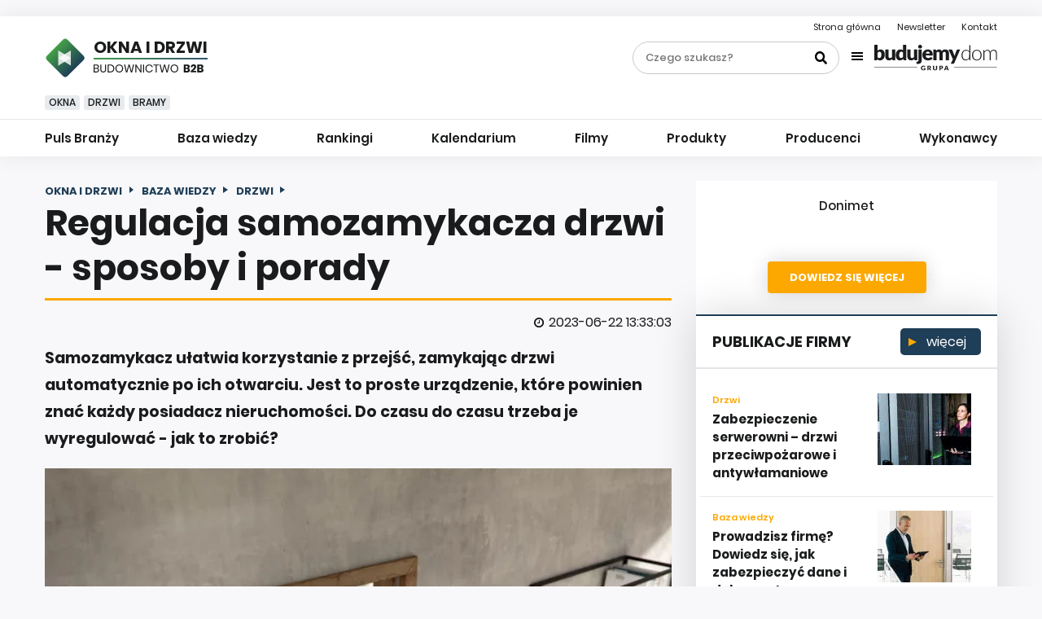

--- FILE ---
content_type: text/html; charset=utf-8
request_url: https://budownictwob2b.pl/okna-i-drzwi/baza-wiedzy/drzwi/54533-regulacja-samozamykacza-drzwi-sposoby-i-porady
body_size: 24501
content:
<!DOCTYPE html>
<html lang="pl">
<head>
    <base href="https://budownictwob2b.pl/okna-i-drzwi/baza-wiedzy/drzwi/54533-regulacja-samozamykacza-drzwi-sposoby-i-porady" />
	<meta http-equiv="content-type" content="text/html; charset=utf-8" />
	<meta name="viewport" content="width=device-width, initial-scale=1,shrink-to-fit=no" />
	<meta name="referrer" content="no-referrer-when-downgrade" />
	<meta name="description" content="Samozamykacz to proste urządzenie, które powinien znać każdy posiadacz nieruchomości. Do czasu do czasu trzeba je wyregulować - jak to zrobić?" />
	<title>Regulacja samozamykacza drzwi - sposoby i porady</title>
	<link href="https://budownictwob2b.pl/okna-i-drzwi/baza-wiedzy/drzwi/54533-regulacja-samozamykacza-drzwi-sposoby-i-porady" rel="canonical" />
	<link href="/favicon.ico" rel="shortcut icon" type="image/vnd.microsoft.icon" />
	<link href="/templates/main/css/1676369304/main.min.css" rel="stylesheet" type="text/css" />
	<script src="/media/plg_captcha_recaptcha/js/recaptcha.min.js?0b666e84b4c3daee648cf64da1bec981" type="text/javascript"></script>
	<script src="https://www.google.com/recaptcha/api.js?onload=JoomlaInitReCaptcha2&render=explicit&hl=pl-PL" type="text/javascript"></script>
	<script type="application/ld+json">
{"@context":"http:\/\/schema.org","@type":"NewsArticle","mainEntityOfPage":{"@type":"WebPage","@id":"https:\/\/budownictwob2b.pl\/"},"headline":"Regulacja samozamykacza drzwi - sposoby i porady","image":["https:\/\/budownictwob2b.pl\/i\/images\/0\/7\/0\/d2FjPTg0NXgx_src_207070-regulacja-samozamykacza.jpg","https:\/\/budownictwob2b.pl\/i\/images\/0\/7\/0\/d2FjPTE1MDB4MS4zMzM=_src_207070-regulacja-samozamykacza.jpg","https:\/\/budownictwob2b.pl\/i\/images\/0\/7\/0\/d2FjPTE1MDB4MS43Nzg=_src_207070-regulacja-samozamykacza.jpg"],"datePublished":"2023-06-22T13:33:03+01:00","dateModified":"2023-06-22T14:12:06+01:00","publisher":{"@type":"NewsMediaOrganization","name":"AVT-Korporacja sp. z o.o.","alternateName":"Wydawnictwo AVT","url":"https:\/\/avt.pl\/","logo":"https:\/\/avt.pl\/templates\/main\/images\/logo.png","sameAs":["https:\/\/www.linkedin.com\/company\/grupaavt\/","https:\/\/pl.wikipedia.org\/wiki\/AVT-Korporacja"],"address":{"@type":"PostalAddress","streetAddress":"Leszczynowa 11","addressLocality":"Warszawa","postalCode":"03-197","addressCountry":"PL"}},"description":"Samozamykacz u\u0142atwia korzystanie z przej\u015b\u0107, zamykaj\u0105c drzwi automatycznie po ich otwarciu. Jest to proste urz\u0105dzenie, kt\u00f3re powinien zna\u0107 ka\u017cdy posiadacz nieruchomo\u015bci. Do czasu do czasu trzeba je wyregulowa\u0107 - jak to zrobi\u0107?\r\n","short_description":"","author":{"@type":"Organization","name":"BudownictwoB2b.pl","url":"https:\/\/budownictwob2b.pl\/"}}
	</script>
	<meta content="origin" name="referrer">
	<meta property="og:type" content="article" >
	<meta property="og:title" content="Regulacja samozamykacza drzwi - sposoby i porady" >
	<meta property="og:url" content="https://budownictwob2b.pl/okna-i-drzwi/baza-wiedzy/drzwi/54533-regulacja-samozamykacza-drzwi-sposoby-i-porady" >
	<meta property="og:image" content="https://budownictwob2b.pl/i/images/0/7/0/dz03NTA=_src_207070-regulacja-samozamykacza.jpg" >
	<meta property="og:site_name" content="budownictwob2b.pl" >
	<meta property="og:description" content="Samozamykacz ułatwia korzystanie z przejść, zamykając drzwi automatycznie po ich otwarciu. Jest to proste urządzenie, które powinien znać ..." >
	<script type="text/javascript">
_linkedin_partner_id = "3089346";
window._linkedin_data_partner_ids = window._linkedin_data_partner_ids || [];
window._linkedin_data_partner_ids.push(_linkedin_partner_id);
</script><script type="text/javascript">
(function(){var s = document.getElementsByTagName("script")[0];
var b = document.createElement("script");
b.type = "text/javascript";b.async = true;
b.src = "https://snap.licdn.com/li.lms-analytics/insight.min.js";
s.parentNode.insertBefore(b, s);})();
</script>
<noscript>
<img height="1" width="1" style="display:none;" alt="" src="https://px.ads.linkedin.com/collect/?pid=3089346&fmt=gif" />
</noscript>
	<!-- Pinterest Tag -->
<script>
!function(e){if(!window.pintrk){window.pintrk = function () {
window.pintrk.queue.push(Array.prototype.slice.call(arguments))};var
  n=window.pintrk;n.queue=[],n.version="3.0";var
  t=document.createElement("script");t.async=!0,t.src=e;var
  r=document.getElementsByTagName("script")[0];
  r.parentNode.insertBefore(t,r)}}("https://s.pinimg.com/ct/core.js");
pintrk("load", "2613520838356", {em: "<user_email_address>"});
pintrk("page");
</script>
<noscript>
<img height="1" width="1" style="display:none;" alt=""
  src="https://ct.pinterest.com/v3/?event=init&tid=2613520838356&pd[em]=<hashed_email_address>&noscript=1" />
</noscript>
<!-- end Pinterest Tag -->

    <link rel="icon" type="image/png" sizes="16x16" href="/templates/main/images/favicon/16x16.png">
	<link rel="icon" type="image/png" sizes="32x32" href="/templates/main/images/favicon/32x32.png">
	<link rel="icon" type="image/png" sizes="64x64" href="/templates/main/images/favicon/64x64.png">
	<link rel="icon" type="image/png" sizes="96x96" href="/templates/main/images/favicon/96x96.png">
	<link rel="icon" type="image/png" sizes="114x114" href="/templates/main/images/favicon/114x114.png">
	<link rel="icon" type="image/png" sizes="160x160" href="/templates/main/images/favicon/160x160.png">
	<link rel="icon" type="image/png" sizes="192x192" href="/templates/main/images/favicon/192x192.png">
	<link rel="icon" type="image/png" sizes="196x196" href="/templates/main/images/favicon/196x196.png">
	<link rel="icon" type="image/png" sizes="310x150" href="/templates/main/images/favicon/310x150.png">
	<link rel="icon" type="image/png" sizes="310x310" href="/templates/main/images/favicon/310x310.png">
	<link rel="apple-touch-icon" sizes="57x57" href="/templates/main/images/favicon/57x57.png">
	<link rel="apple-touch-icon" sizes="60x60" href="/templates/main/images/favicon/60x60.png">
	<link rel="apple-touch-icon" sizes="72x72" href="/templates/main/images/favicon/72x72.png">
	<link rel="apple-touch-icon" sizes="76x76" href="/templates/main/images/favicon/76x76.png">
	<link rel="apple-touch-icon" sizes="114x114" href="/templates/main/images/favicon/114x114.png">
	<link rel="apple-touch-icon" sizes="120x120" href="/templates/main/images/favicon/120x120.png">
	<link rel="apple-touch-icon" sizes="144x144" href="/templates/main/images/favicon/144x144.png">
	<link rel="apple-touch-icon" sizes="152x152" href="/templates/main/images/favicon/152x152.png">
    <link rel="apple-touch-icon" sizes="180x180" href="/templates/main/images/favicon/180x180.png">
    <script type="text/javascript" src="//gpl.adocean.pl/files/js/ado.js"></script>
<script type="text/javascript">
/* (c)AdOcean 2003-2021 */
        if(typeof ado!=="object"){ado={};ado.config=ado.preview=ado.placement=ado.master=ado.slave=function(){};}
        ado.config({mode: "old", xml: false, consent: true, characterEncoding: true});
        ado.preview({enabled: true});
</script><meta name="robots" content="max-image-preview:large"><script async src="https://a.spolecznosci.net/core/60c5689dc3c42d5e9feb5209116437c7/main.js"></script><script type="text/javascript">
/* (c)AdOcean 2003-2022, MASTER: avt_admin.Budownictwob2b.Okna i Drzwi */
ado.master({id: 'IEHl1zyrLWf06jAm4SCVI3Wj0GcdT8L8L6aaVSQQXsD.e7', server: 'gpl.adocean.pl' });
</script>
            <script type="text/javascript">
        var dataLayer = [{"category":"Drzwi antyw\u0142amaniowe","payer":"Donimet","subdomain":"donimet","brand":"Donimet","pageType":"drzwi","pageTitle":"Regulacja samozamykacza drzwi - sposoby i porady","author":null,"date_publish":"2023-06-22","date_modified":"2023-06-22","article_length":9232,"article_tags":null}];
        </script>
    <script charset="UTF-8" src="https://s-eu-1.pushpushgo.com/js/5d3ef8042fb963000b363287.js" async="async"></script><!-- Facebook Pixel Code -->
<script>
!function(f,b,e,v,n,t,s){if(f.fbq)return;n=f.fbq=function(){n.callMethod?
n.callMethod.apply(n,arguments):n.queue.push(arguments)};if(!f._fbq)f._fbq=n;
n.push=n;n.loaded=!0;n.version='2.0';n.queue=[];t=b.createElement(e);t.async=!0;
t.src=v;s=b.getElementsByTagName(e)[0];s.parentNode.insertBefore(t,s)}(window,
document,'script','https://connect.facebook.net/en_US/fbevents.js');
fbq('init', '879273692110086');
fbq('track', 'PageView');
</script>
<!-- End Facebook Pixel Code --><!-- Google Tag Manager -->
<script>(function(w,d,s,l,i){w[l]=w[l]||[];w[l].push({'gtm.start':new Date().getTime(),event:'gtm.js'});var f=d.getElementsByTagName(s)[0],j=d.createElement(s),dl=l!='dataLayer'?'&l='+l:'';j.async=true;j.src='https://www.googletagmanager.com/gtm.js?id='+i+dl;f.parentNode.insertBefore(j,f);})(window,document,'script','dataLayer','GTM-PHQ593');</script>
<!-- End Google Tag Manager -->
</head>
<body class="page-article">
    <!-- Facebook Pixel Code -->
<noscript><img height="1" width="1" style="display:none" src="https://www.facebook.com/tr?id=879273692110086&ev=PageView&noscript=1"/></noscript>
<!-- End Facebook Pixel Code --><!-- Google Tag Manager (noscript) -->
<noscript><iframe src="https://www.googletagmanager.com/ns.html?id=GTM-PHQ593" height="0" width="0" style="display:none;visibility:hidden"></iframe></noscript>
<!-- End Google Tag Manager (noscript) -->
    <div>
        <div style="margin: 20px auto 20px auto; max-width: 750px; text-align: center;">
<div id="adoceangpllfgkbvktyd"></div>
<script type="text/javascript">
/* (c)AdOcean 2003-2022, avt_admin.Budownictwob2b.Okna i Drzwi.750x200#1 */
ado.slave('adoceangpllfgkbvktyd', {myMaster: 'IEHl1zyrLWf06jAm4SCVI3Wj0GcdT8L8L6aaVSQQXsD.e7' });
</script> </div>
    </div>
    <nav class="left-menu subpages">
        <div class="left-menu__wrap">
            <div class="left-menu__top">
                <div class="left-menu__burger header__burger js-burger">
                    <span></span>
                    <span></span>
                    <span></span>
                    <span></span>
                </div>
                <div class="left-menu__search">
                    <form class="search-form-left" action="/szukaj" method="get">
                        <div class="form-wrap">
                            <input class="left-menu__search-text" type="text" name="q" value="" placeholder="Czego szukasz?">
                            <input class="left-menu__search-submit" type="submit" name="" value="Szukaj">
                        </div>
                    </form>
                </div>
            </div>
            <div class="left-menu__bottom">
                <ul class="nav menu mod-list">
<li class="item-1059"><a href="/okna-i-drzwi/puls-branzy" >Puls Branży</a></li><li class="item-1060 parent"><a href="/okna-i-drzwi/baza-wiedzy" >Baza wiedzy </a></li><li class="item-1465"><a href="/okna-i-drzwi/rankingi" >Rankingi</a></li><li class="item-1083 parent"><a href="/okna-i-drzwi/kalendarium" >Kalendarium</a></li><li class="item-1086 parent"><a href="/okna-i-drzwi/filmy" >Filmy</a></li><li class="item-1091 parent"><a href="/okna-i-drzwi/produkty" >Produkty</a></li><li class="item-1145 parent"><a href="/okna-i-drzwi/producenci" >Producenci</a></li><li class="item-1199 parent"><a href="/okna-i-drzwi/wykonawcy" >Wykonawcy</a></li></ul>
<section class="newsletter-subscribe">
    <div class="newsletter__title">
        <div class="newsletter__image-wrap">
            <img class="newsletter__image" src="/templates/main/images/svg/papership.svg" alt="">
        </div>
        <span class="newsletter__text">
            <a href="/newsletter?okna-i-drzwi=1">
            Newsletter
            </a>
        </span>
    </div>
    <div class="newsletter__subtitle">
        <span class="black">Darmowy poradnik budowlany</span><br>
        <span class="white">Raz w tygodniu na twój e-mail</span>
    </div>
    <div class="newsletter__form-wrap">
        <form class="newsletter__form" action="/newsletter" method="post">
            <input type="text" name="email" value="" placeholder="Twój adres e-mail">
                            <input type="hidden" name="okna-i-drzwi" value="active">
                        <input type="submit" name="submit" value="zapisz się">
        </form>
    </div>
</section>
                <div class="left-menu__bd-group">

                    <div class="bd-group__top">
                        <div class="bd-group__item--top item-745">
                            <a href="/przegrody">
                                Przegrody
                            </a>
                        </div>
                        <div class="bd-group__item--top item-738">
                            <a href="/dachy">
                                Dachy
                            </a>
                        </div>
                        <div class="bd-group__item--top item-743">
                            <a href="/okna-i-drzwi">
                                Okna I Drzwi
                            </a>
                        </div>
                        <div class="bd-group__item--top item-737">
                            <a href="/instalacje">
                                Instalacje
                            </a>
                        </div>
                        <div class="bd-group__item--top item-744">
                            <a href="/wykanczanie">
                                Wykańczanie
                            </a>
                        </div>
                    </div>
                    <div class="bd-group__logo-wrap">
                        <img class="bd-group__logo" src="/templates/main/images/svg/logo/grupa-bd.svg" alt="BudujemyDom Grupa">
                    </div>
                    <div class="bd-group__items">
                        <div class="bd-group__item">
                            <a href="https://www.budujemydom.pl/">
                                <img src="/templates/main/images/svg/budujemydom.svg" alt="BudujemyDom.pl">
                            </a>
                        </div>
                        <div class="bd-group__item">
                            <a href="https://www.wybieramydom.pl/">
                                <img src="/templates/main/images/svg/wybieramydom.svg" alt="WybieramyDom.pl">
                            </a>
                        </div>
                        <div class="bd-group__item">
                            <a href="https://czasnawnetrze.pl/">
                                <img src="/templates/main/images/svg/czasnawnetrze.svg" alt="CzasNaWnetrze.pl">
                            </a>
                        </div>
                        <div class="bd-group__item">
                            <a href="https://zielonyogrodek.pl/">
                                <img src="/templates/main/images/svg/zielonyogrodek.svg" alt="ZielonyOgrodek.pl">
                            </a>
                        </div>
                        <div class="bd-group__item">
                            <a href="https://cozaile.pl/">
                                <img src="/templates/main/images/svg/cozaile.svg" alt="CoZaIle.pl">
                            </a>
                        </div>
                        <div class="bd-group__item">
                            <a href="https://informatorbudownictwa.pl/">
                                <img src="/templates/main/images/svg/irbj.svg" alt="IRBJ.pl">
                            </a>
                        </div>
                        <div class="bd-group__item">
                            <a href="https://ekobudowanie.pl/">
                                <img src="/templates/main/images/svg/ekobudowanie.svg" alt="EkoBudowanie.pl">
                            </a>
                        </div>
                        <div class="bd-group__item">
                            <a href="https://forum.budujemydom.pl/">
                                <img src="/templates/main/images/svg/forumbudujemydom.svg" alt="ForumBudujemyDom.pl">
                            </a>
                        </div>
                    </div>

                </div>
            </div>
        </div>
    </nav>
    <header class="
        header
        subpages            ">
        <!-- If home page -->
                <!-- End if home page -->
        <div class="header__top">
            <div class="avt-container-1170">
                <div class="header__contact">
                    <ul class="header__contact-list ">
<li class="header__contact-item item-101 default"><a href="/" title="Strona główna">Strona główna</a></li><li class="header__contact-item item-1509"><a href="/newsletter" >Newsletter</a></li><li class="header__contact-item item-774"><a href="/kontakt" >Kontakt</a></li></ul>                </div>
                <div class="header__logo">

                        
                            <a href="/" class="logo__link -all ">
                                <img src="/templates/main/images/svg/logo/logo-base-black.svg" class="img-fluid" alt="BudownictwoB2B">
                            </a>

                            <a href="/okna-i-drzwi" class="logo__link ">
                                <div class="logo__square">
                                                                                                                                                    <img src="/templates/main/images/svg/logo/square-okna.svg" alt="BudownictwoB2B">
                                                                                                                                            </div>
                                <div class="logo__txt-wrap">
                                    <div class="logo__category">
                                                                                                                                                                    Okna i Drzwi <span>B2B</span>
                                                                                                                                                            </div>
                                    <div class="logo__text item-743">
                                        <img src="/templates/main/images/svg/logo/budownictwo.svg" alt="BudownictwoB2B">
                                    </div>
                                </div>
                            </a>
                                        </div>
                <div class="header__burger js-burger">
                    <span></span>
                    <span></span>
                    <span></span>
                    <span></span>
                </div>
                <div class="header__wrap">
                    <div class="header__search">
                        <form class="search-form-header" action="/szukaj" method="get">
                            <div class="form-wrap">
                                <input class="search-form-header__text" type="text" name="q" value="" placeholder="Czego szukasz?">
                                <input class="search-form-header__submit" type="submit" name="" value="">
                            </div>
                        </form>
                    </div>
                    <div class="header__bd-group">
                    <div class="bd-group__btn js-bd-btn">
                        <div class="bd-group__burger">
                            <span></span>
                            <span></span>
                            <span></span>
                            <span></span>
                        </div>
                                                    <img class="bd-group__logo" src="/templates/main/images/svg/logo/grupa-bd.svg" alt="BudujemyDom Grupa">
                                            </div>
                    <div class="bd-group__list js-bd-list">
                        <div class="avt-container-1170">
                            <div class="bd-group__top">
                                <div class="avt-container-1170">
                                    <div class="bd-group__item--top item-745">
                                        <a href="/przegrody">
                                            Przegrody
                                        </a>
                                    </div>
                                    <div class="bd-group__item--top item-738">
                                        <a href="/dachy">
                                            Dachy
                                        </a>
                                    </div>
                                    <div class="bd-group__item--top item-743">
                                        <a href="/okna-i-drzwi">
                                            Okna I Drzwi
                                        </a>
                                    </div>
                                    <div class="bd-group__item--top item-737">
                                        <a href="/instalacje">
                                            Instalacje
                                        </a>
                                    </div>
                                    <div class="bd-group__item--top item-744">
                                        <a href="/wykanczanie">
                                            Wykańczanie
                                        </a>
                                    </div>

                                </div>
                            </div>
                            <div class="bd-group__item">
                                <a href="https://www.budujemydom.pl/">
                                    <img src="/templates/main/images/svg/budujemydom.svg" alt="BudujemyDom.pl">
                                </a>
                            </div>
                            <div class="bd-group__item">
                                <a href="https://www.wybieramydom.pl/">
                                    <img src="/templates/main/images/svg/wybieramydom.svg" alt="WybieramyDom.pl">
                                </a>
                            </div>
                            <div class="bd-group__item">
                                <a href="https://czasnawnetrze.pl/">
                                    <img src="/templates/main/images/svg/czasnawnetrze.svg" alt="CzasNaWnetrze.pl">
                                </a>
                            </div>
                            <div class="bd-group__item">
                                <a href="https://zielonyogrodek.pl/">
                                    <img src="/templates/main/images/svg/zielonyogrodek.svg" alt="ZielonyOgrodek.pl">
                                </a>
                            </div>
                            <div class="bd-group__item">
                                <a href="https://cozaile.pl/">
                                    <img src="/templates/main/images/svg/cozaile.svg" alt="CoZaIle.pl">
                                </a>
                            </div>
                            <div class="bd-group__item">
                                <a href="https://informatorbudownictwa.pl/">
                                    <img src="/templates/main/images/svg/irbj.svg" alt="IRBJ.pl">
                                </a>
                            </div>
                            <div class="bd-group__item">
                                <a href="https://ekobudowanie.pl/">
                                    <img src="/templates/main/images/svg/ekobudowanie.svg" alt="EkoBudowanie.pl">
                                </a>
                            </div>
                            <div class="bd-group__item">
                                <a href="https://forum.budujemydom.pl/">
                                    <img src="/templates/main/images/svg/forumbudujemydom.svg" alt="ForumBudujemyDom.pl">
                                </a>
                            </div>
                        </div>
                    </div>
                </div>
                </div>
            </div>
        </div>
        <div class="header__bottom">
            <div class="avt-container-1170">
<div class="header__tags">
<div class="tags__next">
<img src="/templates/main/images/svg/chevron-right.svg" alt="">
</div>
<div class="tags__prev">
<img src="/templates/main/images/svg/chevron-right.svg" alt="">
</div>
<div class="header__tags-wrap">
<ul class="header__tags-list ">
<li class="header__tags-element item-1204 active"><a href="/okna-i-drzwi/t/okna" >Okna</a></li><li class="header__tags-element item-1205"><a href="/okna-i-drzwi/t/drzwi" >Drzwi</a></li><li class="header__tags-element item-1206"><a href="/okna-i-drzwi/t/bramy" >Bramy</a></li></ul>
</div>
</div>
</div>
            <div class="header__line">
            </div>
            <div class="avt-container-1170 nav-container">
	<div class="sticky-logo">
									<a href="/okna-i-drzwi">
				<img src="/templates/main/images/svg/logo/okna-sm.svg" alt="BudownictwoB2B">
			</a>
							</div>
<nav class="header__nav">
<ul class="header__nav-list ">
<li class="header__nav-item item-1059"><a href="/okna-i-drzwi/puls-branzy" >Puls Branży</a></li><li class="header__nav-item item-1060 active deeper parent"><a href="/okna-i-drzwi/baza-wiedzy" >Baza wiedzy </a><ul class="nav-child unstyled small"><li class="header__nav-item item-1079"><a href="/okna-i-drzwi/baza-wiedzy/okna" >Okna</a></li><li class="header__nav-item item-1080 current active"><a href="/okna-i-drzwi/baza-wiedzy/drzwi" >Drzwi</a></li><li class="header__nav-item item-1081"><a href="/okna-i-drzwi/baza-wiedzy/bramy" >Bramy</a></li></ul></li><li class="header__nav-item item-1465"><a href="/okna-i-drzwi/rankingi" >Rankingi</a></li><li class="header__nav-item item-1083 deeper parent"><a href="/okna-i-drzwi/kalendarium" >Kalendarium</a><ul class="nav-child unstyled small"><li class="header__nav-item item-1084"><a href="/okna-i-drzwi/kalendarium/szkolenia-warsztaty-seminaria" >Szkolenia, warsztaty, seminaria</a></li><li class="header__nav-item item-1085"><a href="/okna-i-drzwi/kalendarium/targi-wystawy" >Targi, wystawy</a></li></ul></li><li class="header__nav-item item-1086 deeper parent"><a href="/okna-i-drzwi/filmy" >Filmy</a><ul class="nav-child unstyled small"><li class="header__nav-item item-1087"><a href="/okna-i-drzwi/filmy/okna" >Okna</a></li><li class="header__nav-item item-1088"><a href="/okna-i-drzwi/filmy/drzwi" >Drzwi</a></li><li class="header__nav-item item-1089"><a href="/okna-i-drzwi/filmy/bramy" >Bramy</a></li></ul></li><li class="header__nav-item item-1091 deeper parent"><a href="/okna-i-drzwi/produkty" >Produkty</a><ul class="nav-child unstyled small"><li class="header__nav-item item-1472"><a href="/okna-i-drzwi/produkty/wszystkie" >Wszystkie</a></li><li class="header__nav-item item-1092 deeper parent"><a href="/okna-i-drzwi/produkty/okna" class="product-catimg_o-okna">Okna</a><ul class="nav-child unstyled small"><li class="header__nav-item item-1093"><a href="/okna-i-drzwi/produkty/okna/okna-aluminiowe" >Okna aluminiowe</a></li><li class="header__nav-item item-1094"><a href="/okna-i-drzwi/produkty/okna/okna-drewniane" >Okna drewniane</a></li><li class="header__nav-item item-1095"><a href="/okna-i-drzwi/produkty/okna/okna-dachowe" >Okna dachowe</a></li><li class="header__nav-item item-1096"><a href="/okna-i-drzwi/produkty/okna/okna-pvc" >Okna PVC</a></li><li class="header__nav-item item-1098"><a href="/okna-i-drzwi/produkty/okna/akcesoria-okienne" >Akcesoria okienne</a></li><li class="header__nav-item item-1110"><a href="/okna-i-drzwi/produkty/okna/systemy-montazu-okien" >Systemy montażu okien</a></li></ul></li><li class="header__nav-item item-1101 deeper parent"><a href="/okna-i-drzwi/produkty/drzwi" class="product-catimg_o-drzwi">Drzwi</a><ul class="nav-child unstyled small"><li class="header__nav-item item-1102"><a href="/okna-i-drzwi/produkty/drzwi/drzwi-aluminiowe" >Drzwi aluminiowe</a></li><li class="header__nav-item item-1103"><a href="/okna-i-drzwi/produkty/drzwi/drzwi-antywlamaniowe" >Drzwi antywłamaniowe</a></li><li class="header__nav-item item-1104"><a href="/okna-i-drzwi/produkty/drzwi/drzwi-drewniane" >Drzwi drewniane</a></li><li class="header__nav-item item-1105"><a href="/okna-i-drzwi/produkty/drzwi/drzwi-stalowe" >Drzwi stalowe</a></li><li class="header__nav-item item-1107"><a href="/okna-i-drzwi/produkty/drzwi/drzwi-tworzywowe" >Drzwi tworzywowe</a></li><li class="header__nav-item item-1109"><a href="/okna-i-drzwi/produkty/drzwi/drzwi-ppoz" >Drzwi ppoż</a></li></ul></li><li class="header__nav-item item-1111 deeper parent"><a href="/okna-i-drzwi/produkty/profile" class="product-catimg_o-profile">Profile</a><ul class="nav-child unstyled small"><li class="header__nav-item item-1112"><a href="/okna-i-drzwi/produkty/profile/profile-aluminiowe" >Profile aluminiowe</a></li><li class="header__nav-item item-1113"><a href="/okna-i-drzwi/produkty/profile/profile-pvc" >Profile PVC</a></li></ul></li><li class="header__nav-item item-1115 deeper parent"><a href="/okna-i-drzwi/produkty/parapety" class="product-catimg_o-parapety">Parapety</a><ul class="nav-child unstyled small"><li class="header__nav-item item-1116"><a href="/okna-i-drzwi/produkty/parapety/parapety-wewnetrzne" >Parapety wewnętrzne</a></li><li class="header__nav-item item-1117"><a href="/okna-i-drzwi/produkty/parapety/parapety-zewnetrzne" >Parapety zewnętrzne</a></li></ul></li><li class="header__nav-item item-1121 deeper parent"><a href="/okna-i-drzwi/produkty/oslony" class="product-catimg_o-oslony">Osłony</a><ul class="nav-child unstyled small"><li class="header__nav-item item-1123"><a href="/okna-i-drzwi/produkty/oslony/kraty" >Kraty</a></li><li class="header__nav-item item-1124"><a href="/okna-i-drzwi/produkty/oslony/kurtyny" >Kurtyny</a></li><li class="header__nav-item item-1125"><a href="/okna-i-drzwi/produkty/oslony/markizy" >Markizy</a></li><li class="header__nav-item item-1126"><a href="/okna-i-drzwi/produkty/oslony/moskitiery" >Moskitiery</a></li><li class="header__nav-item item-1127"><a href="/okna-i-drzwi/produkty/oslony/rolety" >Rolety</a></li><li class="header__nav-item item-1128"><a href="/okna-i-drzwi/produkty/oslony/zaluzje" >Żaluzje</a></li><li class="header__nav-item item-1129"><a href="/okna-i-drzwi/produkty/oslony/automatyka" >Automatyka</a></li></ul></li><li class="header__nav-item item-1130 deeper parent"><a href="/okna-i-drzwi/produkty/bramy" class="product-catimg_o-bramy">Bramy</a><ul class="nav-child unstyled small"><li class="header__nav-item item-1131"><a href="/okna-i-drzwi/produkty/bramy/bramy-garazowe" >Bramy garażowe</a></li><li class="header__nav-item item-1132"><a href="/okna-i-drzwi/produkty/bramy/bramy-ogrodzeniowe" >Bramy ogrodzeniowe</a></li><li class="header__nav-item item-1133"><a href="/okna-i-drzwi/produkty/bramy/bramy-przemyslowe" >Bramy przemysłowe</a></li><li class="header__nav-item item-1134"><a href="/okna-i-drzwi/produkty/bramy/kraty-rolowane" >Kraty rolowane</a></li><li class="header__nav-item item-1135"><a href="/okna-i-drzwi/produkty/bramy/systemy-kontroli-dostepu" >Systemy kontroli dostępu</a></li><li class="header__nav-item item-1136"><a href="/okna-i-drzwi/produkty/bramy/automatyka-do-bram" >Automatyka do bram</a></li></ul></li><li class="header__nav-item item-1137 deeper parent"><a href="/okna-i-drzwi/produkty/ogrody-zimowe-zabudowa-balkonow" class="product-catimg_o-ogrody-zimowe-zabudowa-balkonow">Ogrody zimowe, zabudowa balkonów</a><ul class="nav-child unstyled small"><li class="header__nav-item item-1138"><a href="/okna-i-drzwi/produkty/ogrody-zimowe-zabudowa-balkonow/ogrody-zimowe-zabudowa-balkonow" >Ogrody zimowe, zabudowa balkonów</a></li></ul></li></ul></li><li class="header__nav-item item-1145 deeper parent"><a href="/okna-i-drzwi/producenci" >Producenci</a><ul class="nav-child unstyled small"><li class="header__nav-item item-1146 deeper parent"><a href="/okna-i-drzwi/producenci/okna" >Okna</a><ul class="nav-child unstyled small"><li class="header__nav-item item-1147"><a href="/okna-i-drzwi/producenci/okna/okna-aluminiowe" >Okna aluminiowe</a></li><li class="header__nav-item item-1148"><a href="/okna-i-drzwi/producenci/okna/okna-drewniane" >Okna drewniane</a></li><li class="header__nav-item item-1149"><a href="/okna-i-drzwi/producenci/okna/okna-dachowe" >Okna dachowe</a></li><li class="header__nav-item item-1150"><a href="/okna-i-drzwi/producenci/okna/okna-pvc" >Okna PVC</a></li><li class="header__nav-item item-1152"><a href="/okna-i-drzwi/producenci/okna/akcesoria-okienne" >Akcesoria okienne</a></li><li class="header__nav-item item-1153"><a href="/okna-i-drzwi/producenci/okna/systemy-montazu-okien" >Systemy montażu okien</a></li></ul></li><li class="header__nav-item item-1156 deeper parent"><a href="/okna-i-drzwi/producenci/drzwi" >Drzwi</a><ul class="nav-child unstyled small"><li class="header__nav-item item-1157"><a href="/okna-i-drzwi/producenci/drzwi/drzwi-aluminiowe" >Drzwi aluminiowe</a></li><li class="header__nav-item item-1158"><a href="/okna-i-drzwi/producenci/drzwi/drzwi-antywlamaniowe" >Drzwi antywłamaniowe</a></li><li class="header__nav-item item-1159"><a href="/okna-i-drzwi/producenci/drzwi/drzwi-drewniane" >Drzwi drewniane</a></li><li class="header__nav-item item-1160"><a href="/okna-i-drzwi/producenci/drzwi/drzwi-stalowe" >Drzwi stalowe</a></li><li class="header__nav-item item-1162"><a href="/okna-i-drzwi/producenci/drzwi/drzwi-tworzywowe" >Drzwi tworzywowe</a></li><li class="header__nav-item item-1164"><a href="/okna-i-drzwi/producenci/drzwi/drzwi-ppoz" >Drzwi ppoż</a></li></ul></li><li class="header__nav-item item-1165 deeper parent"><a href="/okna-i-drzwi/producenci/profile" >Profile</a><ul class="nav-child unstyled small"><li class="header__nav-item item-1166"><a href="/okna-i-drzwi/producenci/profile/profile-aluminiowe" >Profile aluminiowe</a></li><li class="header__nav-item item-1167"><a href="/okna-i-drzwi/producenci/profile/profile-pvc" >Profile PVC</a></li><li class="header__nav-item item-1168"><a href="/okna-i-drzwi/producenci/profile/profile-stalowe" >Profile stalowe</a></li></ul></li><li class="header__nav-item item-1169 deeper parent"><a href="/okna-i-drzwi/producenci/parapety" >Parapety</a><ul class="nav-child unstyled small"><li class="header__nav-item item-1170"><a href="/okna-i-drzwi/producenci/parapety/parapety-wewnetrzne" >Parapety wewnętrzne</a></li><li class="header__nav-item item-1171"><a href="/okna-i-drzwi/producenci/parapety/parapety-zewnetrzne" >Parapety zewnętrzne</a></li></ul></li><li class="header__nav-item item-1175 deeper parent"><a href="/okna-i-drzwi/producenci/oslony" >Osłony</a><ul class="nav-child unstyled small"><li class="header__nav-item item-1180"><a href="/okna-i-drzwi/producenci/oslony/kraty" >Kraty</a></li><li class="header__nav-item item-1181"><a href="/okna-i-drzwi/producenci/oslony/kurtyny" >Kurtyny</a></li><li class="header__nav-item item-1182"><a href="/okna-i-drzwi/producenci/oslony/markizy" >Markizy</a></li><li class="header__nav-item item-1183"><a href="/okna-i-drzwi/producenci/oslony/moskitiery" >Moskitiery</a></li><li class="header__nav-item item-1184"><a href="/okna-i-drzwi/producenci/oslony/rolety" >Rolety</a></li><li class="header__nav-item item-1185"><a href="/okna-i-drzwi/producenci/oslony/zaluzje" >Żaluzje</a></li><li class="header__nav-item item-1186"><a href="/okna-i-drzwi/producenci/oslony/automatyka" >Automatyka</a></li></ul></li><li class="header__nav-item item-1176 deeper parent"><a href="/okna-i-drzwi/producenci/bramy" >Bramy</a><ul class="nav-child unstyled small"><li class="header__nav-item item-1187"><a href="/okna-i-drzwi/producenci/bramy/bramy-garazowe" >Bramy garażowe</a></li><li class="header__nav-item item-1188"><a href="/okna-i-drzwi/producenci/bramy/bramy-ogrodzeniowe" >Bramy ogrodzeniowe</a></li><li class="header__nav-item item-1189"><a href="/okna-i-drzwi/producenci/bramy/bramy-przemyslowe" >Bramy przemysłowe</a></li><li class="header__nav-item item-1190"><a href="/okna-i-drzwi/producenci/bramy/kraty-rolowane" >Kraty rolowane</a></li><li class="header__nav-item item-1191"><a href="/okna-i-drzwi/producenci/bramy/systemy-kontroli-dostepu" >Systemy kontroli dostępu</a></li><li class="header__nav-item item-1192"><a href="/okna-i-drzwi/producenci/bramy/automatyka-do-bram" >Automatyka do bram</a></li></ul></li><li class="header__nav-item item-1177 deeper parent"><a href="/okna-i-drzwi/producenci/ogrody-zimowe-zabudowa-balkonow" >Ogrody zimowe, zabudowa balkonów</a><ul class="nav-child unstyled small"><li class="header__nav-item item-1193"><a href="/okna-i-drzwi/producenci/ogrody-zimowe-zabudowa-balkonow/ogrody-zimowe-zabudowa-balkonow" >Ogrody zimowe, zabudowa balkonów</a></li></ul></li></ul></li><li class="header__nav-item item-1199 deeper parent"><a href="/okna-i-drzwi/wykonawcy" >Wykonawcy</a><ul class="nav-child unstyled small"><li class="header__nav-item item-1200"><a href="/okna-i-drzwi/wykonawcy/okna" >Okna</a></li><li class="header__nav-item item-1201"><a href="/okna-i-drzwi/wykonawcy/drzwi" >Drzwi</a></li><li class="header__nav-item item-1202"><a href="/okna-i-drzwi/wykonawcy/bramy" >Bramy</a></li></ul></li></ul>
</nav>
</div>
        </div>
    </header>
    <div class="return-top js-return-top">

    </div>
<main class="main">
    <div id="message">
       <div id="system-message-container">
	</div>

    </div>
    


<div class="article">
    <div class="avt-container-1170">
                <div class="row -r370">
            <div class="left">
                <div class="article__breadcrumb">
                    <div aria-label="Breadcrumb" role="navigation">
	<ul itemscope itemtype="https://schema.org/BreadcrumbList" class="breadcrumb">
					<li class="active">
				<span class="divider icon-location"></span>
			</li>
		
						<li itemprop="itemListElement" itemscope itemtype="https://schema.org/ListItem">
											<a itemprop="item" href="/okna-i-drzwi" class="pathway"><span itemprop="name">Okna i Drzwi</span></a>
					
											<span class="divider">
							<img src="/media/system/images/arrow.png" alt="" />						</span>
										<meta itemprop="position" content="1">
				</li>
							<li itemprop="itemListElement" itemscope itemtype="https://schema.org/ListItem">
											<a itemprop="item" href="/okna-i-drzwi/baza-wiedzy" class="pathway"><span itemprop="name">Baza wiedzy </span></a>
					
											<span class="divider">
							<img src="/media/system/images/arrow.png" alt="" />						</span>
										<meta itemprop="position" content="2">
				</li>
							<li itemprop="itemListElement" itemscope itemtype="https://schema.org/ListItem">
											<a itemprop="item" href="/okna-i-drzwi/baza-wiedzy/drzwi" class="pathway"><span itemprop="name">Drzwi</span></a>
					
										<meta itemprop="position" content="3">
				</li>
				</ul>
</div>
                </div>
                <h1 class="article__title">
                    Regulacja samozamykacza drzwi - sposoby i porady                </h1>
                <div class="article__information">
                    <div class="row">
                        <div class="col-6">
                                                    </div>
                        <div class="col-6">
                            <div class="article__information-date">
                                <img src="/templates/main/images/svg/clock.svg" alt="">
                                2023-06-22 13:33:03                            </div>
                        </div>
                    </div>
                </div>
                <div class="article__introtext">
                    <p>Samozamykacz ułatwia korzystanie z przejść, zamykając drzwi automatycznie po ich otwarciu. Jest to proste urządzenie, które powinien znać każdy posiadacz nieruchomości. Do czasu do czasu trzeba je wyregulować - jak to zrobić?</p>
                </div>
                                <div class="article__image">
                    <picture class="lazy">
<source data-srcset="/i/images/0/7/0/d2FjPTMyMHgxLjY1MA==_src_207070-regulacja-samozamykacza.jpg" media="(max-width: 360px)" data-width="320" data-height="194">
<source data-srcset="/i/images/0/7/0/d2FjPTM2MHgxLjY1MA==_src_207070-regulacja-samozamykacza.jpg 1x,/i/images/0/7/0/d2FjPTU0MHgxLjY1MA==_src_207070-regulacja-samozamykacza.jpg 1.5x,/i/images/0/7/0/d2FjPTcyMHgxLjY1MA==_src_207070-regulacja-samozamykacza.jpg 2x" media="(max-width: 390px)" data-width="360" data-height="218">
<source data-srcset="/i/images/0/7/0/d2FjPTQwMHgxLjY1MA==_src_207070-regulacja-samozamykacza.jpg 1x,/i/images/0/7/0/d2FjPTYwMHgxLjY1MA==_src_207070-regulacja-samozamykacza.jpg 1.5x,/i/images/0/7/0/d2FjPTgwMHgxLjY1MA==_src_207070-regulacja-samozamykacza.jpg 2x" media="(max-width: 430px)" data-width="400" data-height="242">
<source data-srcset="/i/images/0/7/0/d2FjPTU0NngxLjY1MA==_src_207070-regulacja-samozamykacza.jpg 1x,/i/images/0/7/0/d2FjPTgxOXgxLjY1MA==_src_207070-regulacja-samozamykacza.jpg 1.5x,/i/images/0/7/0/d2FjPTEwOTJ4MS42NTA=_src_207070-regulacja-samozamykacza.jpg 2x" media="(max-width: 575px)" data-width="546" data-height="331">
<source data-srcset="/i/images/0/7/0/d2FjPTc0MHgxLjY1MA==_src_207070-regulacja-samozamykacza.jpg 1x,/i/images/0/7/0/d2FjPTExMTB4MS42NTA=_src_207070-regulacja-samozamykacza.jpg 1.5x" media="(max-width: 768px)" data-width="740" data-height="448">
<source data-srcset="/i/images/0/7/0/d2FjPTY0MHgxLjY1MA==_src_207070-regulacja-samozamykacza.jpg 1x,/i/images/0/7/0/d2FjPTk2MHgxLjY1MA==_src_207070-regulacja-samozamykacza.jpg 1.5x,/i/images/0/7/0/d2FjPTEyODB4MS42NTA=_src_207070-regulacja-samozamykacza.jpg 2x" media="(max-width: 1024px)" data-width="640" data-height="388">
<source data-srcset="/i/images/0/7/0/d2FjPTc3MHgxLjY1MA==_src_207070-regulacja-samozamykacza.jpg 1x,/i/images/0/7/0/d2FjPTExNTV4MS42NTA=_src_207070-regulacja-samozamykacza.jpg 1.5x" media="(max-width: 1199px)" data-width="770" data-height="467">
<img src="/templates/main/images/lazyloader-placeholder.png" class="img-fluid" data-src="/i/images/0/7/0/d2FjPTg3MHgxLjY1MA==_src_207070-regulacja-samozamykacza.jpg" width="870" height="527" srcset="/i/images/0/7/0/d2FjPTEzMDV4MS42NTA=_src_207070-regulacja-samozamykacza.jpg 1.5x" alt="Regulacja samozamykacza drzwi - sposoby i porady">
</picture>
                </div>
                                <div class="article__fulltext">
                                        
<h2>Regulacja samozamykacza - czy to skomplikowane?</h2>
<p>Montaż samozamykacza oraz jego regulacja nie są czynnościami wymagającymi od użytkownika specjalistycznej wiedzy. Jednak prawidłowa regulacja samozamykacza nie jest możliwa bez prawidłowego montażu.</p>
<p>Należy również pamiętać, że <strong>obecność samozamykacza w drzwiach obiektów komercyjnych oraz użyteczności publicznej jest określana przepisami prawa</strong>. Warto mieć to na uwadze, aby uniknąć nieświadomego naruszenia przepisów.</p>
<div class="quote-container center">
<div class="quote-container__text" style="text-align: center;"><a title="Poznaj pełną ofertę firmy Donimet/ASSA ABLOY" href="https://www.assaabloy.com/pl/pl/solutions/products" target="_blank" rel="noopener ">Poznaj pełną ofertę firmy Donimet/ASSA ABLOY</a></div>
</div>
<h2>Regulacja samozamykacza - podstawowe zasady</h2>
<p>Czy w twoim budynku lub w budynku, w którym pracujesz, są <a title="Drzwi stalowe - czym się charakteryzują? Jak wybrać? " href="/okna-i-drzwi/baza-wiedzy/drzwi/53707-drzwi-stalowe-czym-sie-charakteryzuja-jak-wybrac">drzwi</a> z samozamykaczem, który wymaga regulacji? Jeśli w firmie brakuje osób wykwalifikowanych do prac tego typu, najlepiej skorzystać ze wsparcia odpowiednich specjalistów.</p>
<p><strong>Montaż i regulacja samozamykacza drzwi nie są trudne</strong>, ale z drugiej strony nieodpowiednia regulacja może spowodować z czasem uszkodzenie samozamykacza lub nawet całej konstrukcji <a title="Klamki do drzwi — kryteria doboru" href="/okna-i-drzwi/baza-wiedzy/drzwi/53610-klamki-do-drzwi-kryteria-doboru-klamek">drzwi</a>. Jeśli jednak mimo wszystko chcesz wiedzieć, jak wygląda proces regulacji samozamykacza, poniżej zamieszczamy go do twojego wglądu:</p>
<ul>
<li>Sprawdź szerokość skrzydła drzwi. Samozamykacz drzwi musi być dobrze dobrany do szerokości drzwi, wynika to bezpośrednio z zapisów normowych dla samozamykaczy. Przed dokonaniem regulacji, upewnij się, że masz odpowiedni samozamykacz, który sprosta wymaganiom danych drzwi.</li>
<li>Sprawdź prawidłowość montażu samozamykacza na drzwiach (punkty montażowe). W instrukcji montażu znajdziesz istotne dane (wymiary) wskazujące na odległość punktów montażowych samozamykacza od osi zawiasów. Nie od krawędzi skrzydła czy ościeżnicy, ale właśnie od osi zawiasów. To bardzo ważne!!</li>
<li>Sprawdź stan samej konstrukcji drzwi. Równoległość krawędzi, współpłaszczyznowość ościeżnicy i skrzydła. Sprawdź czy skrzydło drzwi nie opadło na zawiasach i nie ociera o warstwy posadzki, co znacznie utrudnia prawidłową pracę samozamykacza.</li>
<li>Sprawdź stan pozostałych elementów okuć zamontowanych na drzwiach. Czy drzwi zamykają się prawidłowo, czy zamek i jego elementy zaczepowe trafiają w odpowiednie miejsca blach zaczepowych na ościeżnicy. Sprawdź stan elementów typu uszczelki oraz progów opadających, jeśli występują.</li>
</ul>
<p>Jeżeli wszystko jest OK, możesz rozpocząć regulację samozamykacza. <strong>Do regulacji i prawidłowej pracy drzwi masz kilka zaworów na samozamykaczu</strong>. Ich ilość i rozmieszczenie mogą się różnić dla różnych modeli samozamykacza, ale ich oznaczenie zawsze jest takie samo:</p>
<ul>
<li>Zawór oznaczony literą C, to zawór do regulacji prędkości głównej zamykania (pierwsza faza ruchu skrzydła, kiedy skrzydło drzwi jest otwarte na większy kąt).</li>
<li>Zawór oznaczony literą L, to zawór do regulacji końcowej fazy zamykania (kiedy skrzydło jest blisko ościeżnicy i skrzydło powinno zwolnić dla bezpieczeństwa).</li>
<li>Zawór oznaczony literą B, to zawór do spowolnienia prędkości otwieranego skrzydła w momencie niekontrolowanego pchnięcia lub podmuchu wiatru (inaczej nazywane tłumieniem otwierania lub z ang. back-check).</li>
<li>Zawór oznaczony literą D, to zawór do regulacji opóźnienia czasu zamknięcia się drzwi. Jest to bardzo przydatna funkcjonalność, pozwalająca nawet znacząco opóźnić przejście skrzydła do fazy C, czyli podstawowej fazy ruchu skrzydła. Opóźnienie zamknięcia pozwala na swobodne przejście przez drzwi osób starszych, dzieci lub osób z niepełnosprawnością.</li>
</ul>
<p>Zwróć też uwagę na siłę zamykania. <strong>Odpowiednia siła zamykania to kluczowa kwestia</strong>. Jej wartość powinna być wystarczająca, aby skutecznie zamknąć drzwi, ale jednocześnie nie powodować trudności w otwieraniu dla użytkowników.</p>
<p>Jeśli planujesz zamontować samozamykacz do drzwi, regulacja siły będzie niezwykle ważna - szczególnie w ważnym lub intensywnie uczęszczanym przejściu. Regulacja siły samozamykacza może odbywać się dwojako.</p>
<p><strong>Niektóre modele posiadają płynną regulację</strong> siły a inne wymagają odpowiedniego pozycjonowania na konstrukcji drzwi. Przy płynnej regulacji wystarczy wyregulować siłę sprężyny samozamykacza i miejsce to oznaczone jest na samozamykaczu symbolem sprężyny lub +/-.</p>
<p>Przy braku płynnej regulacji, trzeba odpowiednio przewidzieć prawidłowe miejsce montażu samozamykacza na drzwiach w momencie produkcji drzwi a zmiana siły, czyli miejsca montażu w czasie późniejszym będzie się wiązała z przygotowaniem nowych punktów montażowych na drzwiach.</p>
<p>Aby dokonać jej samodzielnie, najlepiej zapoznać się z instrukcją od producenta. A może nie masz pojęcia, jak działa samozamykacz do drzwi? Regulacja w takiej sytuacji powinna zostać oddelegowana w ręce osoby odpowiedzialnej za stan techniczny budynku. To najlepsze rozwiązanie, które zawsze polecamy.</p>
<h2>Samozamykacz do drzwi z blokadą - regulacja</h2>
<p>Samozamykacz z mechaniczną blokadą pozycji otwartej to funkcja, w której <a title="Drzwi prawe czy lewe? Jak je rozróżnić? Które wybrać?" href="/okna-i-drzwi/baza-wiedzy/drzwi/53475-drzwi-prawe-czy-lewe-jak-je-rozroznic-ktore-wybrac">drzwi</a> pozostają w pozycji otwartej przez określony czas. Jest to bardzo przydatne, na przykład w sytuacjach i miejscach, gdzie przez drzwi przechodzi duża ilość osób jednocześnie lub transportowane są przez nie spore przedmioty.</p>
<p>Regulacja samozamykacza z mechaniczną blokadą w pozycji otwartej będzie się różnić, w zależności od tego, czy samozamykacz współpracuje z szyną ślizgową czy z ramieniem nożycowym.</p>
<h2>Drzwi zewnętrzne i wewnętrzne - różnice</h2>
<p><strong>Te same samozamykacze stosuje się na drzwiach wewnętrznych i zewnętrznych</strong>. Nie ma samozamykaczy dedykowanych tylko do drzwi wewnętrznych lub tylko do <a title="Jak wybrać solidne drzwi zewnętrzne? " href="/okna-i-drzwi/baza-wiedzy/drzwi/52125-jak-wybrac-solidne-drzwi-zewnetrzne">drzwi zewnętrznych</a>.</p>
<p>Natomiast, z racji, że środowisko w którym znajdują się drzwi wewnętrzne jest bardziej stabilne (np. temperatura otoczenia, ciśnienie i podmuchy wiatru) a drzwi wewnętrzne przeważnie są mniejsze i lżejsze niż drzwi zewnętrzne, wybierając model samozamykacza do takich drzwi można zdecydować się na samozamykacz o mniejszych gabarytach (przeważnie oznacza to mniejszą siłę samozamykacza), mniejszej ilości zaworów regulacyjnych i braku płynnej regulacji siły samozamykacza. </p>
<p>Wybór produktu ostatecznie powinien zależeć od indywidualnych potrzeb użytkownika, charakterystyki obiektu oraz funkcjonalności samych drzwi. <strong>Odpowiedni samozamykacz ma ułatwiać użytkowanie budynku</strong>, bez względu na to, gdzie się znajduje.</p>
<h2>Problemy z samozamykaczami</h2>
<p>W przypadku wystąpienia jakichkolwiek problemów z samozamykaczem zaleca się skonsultowanie się ze profesjonalistą. Osoba posiadająca odpowiednie kwalifikacje będzie w stanie zdiagnozować problem i podjąć odpowiednie kroki naprawcze.</p>
<p><strong>Regularne konserwacje i przeglądy samozamykaczy zapewniają utrzymanie ich w sprawności na dłuższy czas</strong> i pozwalają zdiagnozować pojawienie się potencjalnych problemów, zanim one jeszcze wystąpią.</p>
<h2>Samozamykacz drzwi a przepisy i prawo</h2>
<p>Przepisy i regulacje prawne w różnych krajach różnią się między sobą. W Polsce przepisy prawa bywają nieprecyzyjne lub niejasno sformułowane. Do dyspozycji mamy między innymi dokumenty:</p>
<ul>
<li>Ustawa z dnia 7 lipca 1994 r. prawo budowlane;</li>
<li>Ustawa z dnia 16 kwietnia 2004 r. o wyrobach budowlanych;</li>
<li>Ustawa z dnia 24 sierpnia 1991 r. o ochronie przeciwpożarowej;</li>
<li>Rozporządzenie Ministra Spraw Wewnętrznych i Administracji z dnia 7 czerwca 2010 r. w sprawie ochrony przeciwpożarowej budynków, innych obiektów budowlanych i terenów;</li>
<li>Rozporządzenie Ministra Infrastruktury z dnia 12 kwietnia 2002 r. w sprawie warunków technicznych, jakim powinny odpowiadać budynki i ich usytuowanie;</li>
<li>Rozporządzenie Parlamentu Europejskiego i Rady UE Nr 305/2011 z dnia 9 marca 2011 r. ustanawiające zharmonizowane warunki wprowadzania do obrotu wyrobów budowlanych</li>
</ul>
<p>Znalezienie czytelnej i jednoznacznej informacji w wymienionych dokumentach nie jest takie proste.</p>
<p>Najważniejsze co należy zapamiętać, to że w <a title="Drzwi dymoszczelne – ochrona życia i zdrowia ludzi podczas pożaru " href="/okna-i-drzwi/baza-wiedzy/drzwi/53559-drzwi-dymoszczelne-ochrona-zycia-i-zdrowia-ludzi-podczas-pozaru">drzwiach przeciwpożarowych</a> minimalna wymaga siła dla samozamykacza to EN3 (szczegółowe wyjaśnienie oznaczenia można znaleźć w normie produktowej EN1154) i że podstawowym parametrem, jakie muszę spełnić drzwi przeciwpożarowe, dymoszczelne oraz ewakuacyjne, jest tak zwana samozamykalność.</p>
<p><strong>Jeżeli drzwi przeciwpożarowe i/lub dymoszczelne mają stanowić ochronę i barierę przed ogniem, muszą się zamknąć</strong>. Ma to szczególne znaczenie dla drzwi 2 skrzydłowych, w których kolejność zamykania skrzydeł jest kluczowa.</p>
<p>Samozamykacz z regulacją przebiegu zamykania (dla drzwi 2 skrzydłowych z dodatkowym mechanizmem regulacji kolejności zamykania skrzydeł) daje nam pewność, że drzwi zamkną się, zamkną się w prawidłowy sposób i w odpowiednim momencie.</p>
<p>Powyższe informacje dotyczą głównie samozamykaczy pojedynczych. Regulacja i montaż samozamykaczy z mechanizmem regulacji kolejności zamykania skrzydeł drzwi, to temat na osobny artykuł.</p>
<p><br /><iframe src="/okna-i-drzwi/baza-wiedzy/drzwi/53610-klamki-do-drzwi-kryteria-doboru-klamek?tmpl=component&amp;layout=embed" name="embedded-content" width="300" height="150" data-mce-fragment="1"></iframe></p>
<p>źródło i zdjęcia: Donimet</p>
                </div>
                
<div class="mod_avt_comments ipb4 com_avtcontent">
    <p class="mod_avt_comments__title title">Komentarze</p>
    <p class="mod_avt_comments__alert alert"></p>
    <form class="mod_avt_comments__form" id="comments" name="comments" method="post" action="">

        <div class="mod_avt_comments__textarea-wrap">
            <textarea class="mod_avt_comments__textarea" name="text" id="text" placeholder="Dołącz do dyskusji"></textarea>
        </div>


        <div class="mod_avt_comments__input-wrap">
            <!-- <img src="/templates/main/images/icons/person.png" alt="time image"> -->
            <input class="mod_avt_comments__input" type="text" id="author" name="author" value="" placeholder="Podpis"/>
        </div>
        <div class="mod_avt_comments__recaptcha-wrap">
            <div class="recaptcha">
                <div id="captcha" class=" required g-recaptcha" data-sitekey="6LcCNxUsAAAAAAszTLNr1cYn-YrV5dhyEyjIDivE" data-theme="light" data-size="normal" data-tabindex="0" data-callback="" data-expired-callback="" data-error-callback=""></div>            </div>
        </div>
        <div class="mod_avt_comments__submit-wrap">
            <input class="mod_avt_comments__submit" tabindex="4" class="submit" type="submit" value="Skomentuj" />
        </div>

        <input type="hidden" name="id" value="54533" />
        <input type="hidden" name="view" value="article" />
        <input type="hidden" name="type" value="com_avtcontent" />
        <input type="hidden" name="cid" value="28f03fa0356a183659a382badd3adba8" />
        <input id="token" type="hidden" name="042658e97a03a0938038967d0d0d501f" value="1" />
    </form>
</div>
<section class="module  more-from-category">
<div class="more-from-categories">
    <div class="row">
        <div class="col-12">
            <div class="more-from-categories__title">
                ZOBACZ WIĘCEJ W KATEGORII
            </div>
        </div>
                <div class="col-12 col-sm-6 col-md-4 more-from-categories__element ">
            <a href="/okna-i-drzwi/baza-wiedzy/drzwi/57143-drzwi-zewnetrzne-retro-nova-retro-line-styl-i-parametry">
                <div class="main-articles__small">
                    <picture class="lazy">
<source data-srcset="/i/images/7/9/8/d2FjPTM0NXgxLjcwMA==_src_213798-99492e28-0222-4696-bb00-ced0bb406d11.jpg" media="(max-width: 360px)" data-width="345" data-height="203">
<source data-srcset="/i/images/7/9/8/d2FjPTM4MHgxLjcwMA==_src_213798-99492e28-0222-4696-bb00-ced0bb406d11.jpg 1x,/i/images/7/9/8/d2FjPTU3MHgxLjcwMA==_src_213798-99492e28-0222-4696-bb00-ced0bb406d11.jpg 1.5x,/i/images/7/9/8/d2FjPTc2MHgxLjcwMA==_src_213798-99492e28-0222-4696-bb00-ced0bb406d11.jpg 2x" media="(max-width: 390px)" data-width="380" data-height="224">
<source data-srcset="/i/images/7/9/8/d2FjPTQwMHgxLjcwMA==_src_213798-99492e28-0222-4696-bb00-ced0bb406d11.jpg 1x,/i/images/7/9/8/d2FjPTYwMHgxLjcwMA==_src_213798-99492e28-0222-4696-bb00-ced0bb406d11.jpg 1.5x,/i/images/7/9/8/d2FjPTgwMHgxLjcwMA==_src_213798-99492e28-0222-4696-bb00-ced0bb406d11.jpg 2x" media="(max-width: 430px)" data-width="400" data-height="235">
<source data-srcset="/i/images/7/9/8/d2FjPTU0NngxLjcwMA==_src_213798-99492e28-0222-4696-bb00-ced0bb406d11.jpg 1x,/i/images/7/9/8/d2FjPTgxOXgxLjcwMA==_src_213798-99492e28-0222-4696-bb00-ced0bb406d11.jpg 1.5x" media="(max-width: 575px)" data-width="546" data-height="321">
<source data-srcset="/i/images/7/9/8/d2FjPTU2MHgxLjcwMA==_src_213798-99492e28-0222-4696-bb00-ced0bb406d11.jpg 1x,/i/images/7/9/8/d2FjPTg0MHgxLjcwMA==_src_213798-99492e28-0222-4696-bb00-ced0bb406d11.jpg 1.5x" media="(max-width: 768px)" data-width="560" data-height="329">
<source data-srcset="/i/images/7/9/8/d2FjPTQ4MngxLjcwMA==_src_213798-99492e28-0222-4696-bb00-ced0bb406d11.jpg 1x,/i/images/7/9/8/d2FjPTcyM3gxLjcwMA==_src_213798-99492e28-0222-4696-bb00-ced0bb406d11.jpg 1.5x,/i/images/7/9/8/d2FjPTk2NHgxLjcwMA==_src_213798-99492e28-0222-4696-bb00-ced0bb406d11.jpg 2x" media="(max-width: 1024px)" data-width="482" data-height="284">
<source data-srcset="/i/images/7/9/8/d2FjPTM3MHgxLjcwMA==_src_213798-99492e28-0222-4696-bb00-ced0bb406d11.jpg 1x,/i/images/7/9/8/d2FjPTU1NXgxLjcwMA==_src_213798-99492e28-0222-4696-bb00-ced0bb406d11.jpg 1.5x,/i/images/7/9/8/d2FjPTc0MHgxLjcwMA==_src_213798-99492e28-0222-4696-bb00-ced0bb406d11.jpg 2x" media="(max-width: 1199px)" data-width="370" data-height="218">
<img src="/templates/main/images/lazyloader-placeholder.png" class="img-fluid" data-src="/i/images/7/9/8/d2FjPTM3MHgxLjcwMA==_src_213798-99492e28-0222-4696-bb00-ced0bb406d11.jpg" width="370" height="218" srcset="/i/images/7/9/8/d2FjPTU1NXgxLjcwMA==_src_213798-99492e28-0222-4696-bb00-ced0bb406d11.jpg 1.5x,/i/images/7/9/8/d2FjPTc0MHgxLjcwMA==_src_213798-99492e28-0222-4696-bb00-ced0bb406d11.jpg 2x" alt="Drzwi zewnętrzne retro NOVA Retro Line – styl i parametry">
</picture>
                    <div class="main-articles__small-text">
                        <div class="main-articles__small-text-title pl-0 pt-2">
                            Drzwi zewnętrzne retro NOVA Retro Line – styl i parametry                        </div>
                    </div>
                </div>
            </a>
        </div>
                <div class="col-12 col-sm-6 col-md-4 more-from-categories__element ">
            <a href="/okna-i-drzwi/baza-wiedzy/drzwi/57130-doswietla-i-naswietla-jak-naturalne-swiatlo-zmienia-strefe-wejsciowa-domu">
                <div class="main-articles__small">
                    <picture class="lazy">
<source data-srcset="/i/images/7/7/0/d2FjPTM0NXgxLjcwMA==_src_213770-20b880fa-7d58-4e94-8548-74deb46ef169.jpg" media="(max-width: 360px)" data-width="345" data-height="203">
<source data-srcset="/i/images/7/7/0/d2FjPTM4MHgxLjcwMA==_src_213770-20b880fa-7d58-4e94-8548-74deb46ef169.jpg 1x,/i/images/7/7/0/d2FjPTU3MHgxLjcwMA==_src_213770-20b880fa-7d58-4e94-8548-74deb46ef169.jpg 1.5x,/i/images/7/7/0/d2FjPTc2MHgxLjcwMA==_src_213770-20b880fa-7d58-4e94-8548-74deb46ef169.jpg 2x" media="(max-width: 390px)" data-width="380" data-height="224">
<source data-srcset="/i/images/7/7/0/d2FjPTQwMHgxLjcwMA==_src_213770-20b880fa-7d58-4e94-8548-74deb46ef169.jpg 1x,/i/images/7/7/0/d2FjPTYwMHgxLjcwMA==_src_213770-20b880fa-7d58-4e94-8548-74deb46ef169.jpg 1.5x,/i/images/7/7/0/d2FjPTgwMHgxLjcwMA==_src_213770-20b880fa-7d58-4e94-8548-74deb46ef169.jpg 2x" media="(max-width: 430px)" data-width="400" data-height="235">
<source data-srcset="/i/images/7/7/0/d2FjPTU0NngxLjcwMA==_src_213770-20b880fa-7d58-4e94-8548-74deb46ef169.jpg 1x,/i/images/7/7/0/d2FjPTgxOXgxLjcwMA==_src_213770-20b880fa-7d58-4e94-8548-74deb46ef169.jpg 1.5x,/i/images/7/7/0/d2FjPTEwOTJ4MS43MDA=_src_213770-20b880fa-7d58-4e94-8548-74deb46ef169.jpg 2x" media="(max-width: 575px)" data-width="546" data-height="321">
<source data-srcset="/i/images/7/7/0/d2FjPTU2MHgxLjcwMA==_src_213770-20b880fa-7d58-4e94-8548-74deb46ef169.jpg 1x,/i/images/7/7/0/d2FjPTg0MHgxLjcwMA==_src_213770-20b880fa-7d58-4e94-8548-74deb46ef169.jpg 1.5x,/i/images/7/7/0/d2FjPTExMjB4MS43MDA=_src_213770-20b880fa-7d58-4e94-8548-74deb46ef169.jpg 2x" media="(max-width: 768px)" data-width="560" data-height="329">
<source data-srcset="/i/images/7/7/0/d2FjPTQ4MngxLjcwMA==_src_213770-20b880fa-7d58-4e94-8548-74deb46ef169.jpg 1x,/i/images/7/7/0/d2FjPTcyM3gxLjcwMA==_src_213770-20b880fa-7d58-4e94-8548-74deb46ef169.jpg 1.5x,/i/images/7/7/0/d2FjPTk2NHgxLjcwMA==_src_213770-20b880fa-7d58-4e94-8548-74deb46ef169.jpg 2x" media="(max-width: 1024px)" data-width="482" data-height="284">
<source data-srcset="/i/images/7/7/0/d2FjPTM3MHgxLjcwMA==_src_213770-20b880fa-7d58-4e94-8548-74deb46ef169.jpg 1x,/i/images/7/7/0/d2FjPTU1NXgxLjcwMA==_src_213770-20b880fa-7d58-4e94-8548-74deb46ef169.jpg 1.5x,/i/images/7/7/0/d2FjPTc0MHgxLjcwMA==_src_213770-20b880fa-7d58-4e94-8548-74deb46ef169.jpg 2x" media="(max-width: 1199px)" data-width="370" data-height="218">
<img src="/templates/main/images/lazyloader-placeholder.png" class="img-fluid" data-src="/i/images/7/7/0/d2FjPTM3MHgxLjcwMA==_src_213770-20b880fa-7d58-4e94-8548-74deb46ef169.jpg" width="370" height="218" srcset="/i/images/7/7/0/d2FjPTU1NXgxLjcwMA==_src_213770-20b880fa-7d58-4e94-8548-74deb46ef169.jpg 1.5x,/i/images/7/7/0/d2FjPTc0MHgxLjcwMA==_src_213770-20b880fa-7d58-4e94-8548-74deb46ef169.jpg 2x" alt="Doświetla i naświetla – jak naturalne światło zmienia strefę wejściową domu?">
</picture>
                    <div class="main-articles__small-text">
                        <div class="main-articles__small-text-title pl-0 pt-2">
                            Doświetla i naświetla – jak naturalne światło zmienia strefę wejściową domu?                        </div>
                    </div>
                </div>
            </a>
        </div>
                <div class="col-12 col-sm-6 col-md-4 more-from-categories__element ">
            <a href="/okna-i-drzwi/baza-wiedzy/drzwi/57003-klasy-drzwi-antywlamaniowych-co-dzis-oznacza-klasa-c-i-jaki-wybrac-poziom-rc">
                <div class="main-articles__small">
                    <picture class="lazy">
<source data-srcset="/i/images/5/6/1/d2FjPTM0NXgxLjcwMA==_src_213561-282a3a85-3edc-480f-b93d-fbeb81dc8a33.jpg" media="(max-width: 360px)" data-width="345" data-height="203">
<source data-srcset="/i/images/5/6/1/d2FjPTM4MHgxLjcwMA==_src_213561-282a3a85-3edc-480f-b93d-fbeb81dc8a33.jpg 1x,/i/images/5/6/1/d2FjPTU3MHgxLjcwMA==_src_213561-282a3a85-3edc-480f-b93d-fbeb81dc8a33.jpg 1.5x,/i/images/5/6/1/d2FjPTc2MHgxLjcwMA==_src_213561-282a3a85-3edc-480f-b93d-fbeb81dc8a33.jpg 2x" media="(max-width: 390px)" data-width="380" data-height="224">
<source data-srcset="/i/images/5/6/1/d2FjPTQwMHgxLjcwMA==_src_213561-282a3a85-3edc-480f-b93d-fbeb81dc8a33.jpg 1x,/i/images/5/6/1/d2FjPTYwMHgxLjcwMA==_src_213561-282a3a85-3edc-480f-b93d-fbeb81dc8a33.jpg 1.5x,/i/images/5/6/1/d2FjPTgwMHgxLjcwMA==_src_213561-282a3a85-3edc-480f-b93d-fbeb81dc8a33.jpg 2x" media="(max-width: 430px)" data-width="400" data-height="235">
<source data-srcset="/i/images/5/6/1/d2FjPTU0NngxLjcwMA==_src_213561-282a3a85-3edc-480f-b93d-fbeb81dc8a33.jpg 1x,/i/images/5/6/1/d2FjPTgxOXgxLjcwMA==_src_213561-282a3a85-3edc-480f-b93d-fbeb81dc8a33.jpg 1.5x,/i/images/5/6/1/d2FjPTEwOTJ4MS43MDA=_src_213561-282a3a85-3edc-480f-b93d-fbeb81dc8a33.jpg 2x" media="(max-width: 575px)" data-width="546" data-height="321">
<source data-srcset="/i/images/5/6/1/d2FjPTU2MHgxLjcwMA==_src_213561-282a3a85-3edc-480f-b93d-fbeb81dc8a33.jpg 1x,/i/images/5/6/1/d2FjPTg0MHgxLjcwMA==_src_213561-282a3a85-3edc-480f-b93d-fbeb81dc8a33.jpg 1.5x,/i/images/5/6/1/d2FjPTExMjB4MS43MDA=_src_213561-282a3a85-3edc-480f-b93d-fbeb81dc8a33.jpg 2x" media="(max-width: 768px)" data-width="560" data-height="329">
<source data-srcset="/i/images/5/6/1/d2FjPTQ4MngxLjcwMA==_src_213561-282a3a85-3edc-480f-b93d-fbeb81dc8a33.jpg 1x,/i/images/5/6/1/d2FjPTcyM3gxLjcwMA==_src_213561-282a3a85-3edc-480f-b93d-fbeb81dc8a33.jpg 1.5x,/i/images/5/6/1/d2FjPTk2NHgxLjcwMA==_src_213561-282a3a85-3edc-480f-b93d-fbeb81dc8a33.jpg 2x" media="(max-width: 1024px)" data-width="482" data-height="284">
<source data-srcset="/i/images/5/6/1/d2FjPTM3MHgxLjcwMA==_src_213561-282a3a85-3edc-480f-b93d-fbeb81dc8a33.jpg 1x,/i/images/5/6/1/d2FjPTU1NXgxLjcwMA==_src_213561-282a3a85-3edc-480f-b93d-fbeb81dc8a33.jpg 1.5x,/i/images/5/6/1/d2FjPTc0MHgxLjcwMA==_src_213561-282a3a85-3edc-480f-b93d-fbeb81dc8a33.jpg 2x" media="(max-width: 1199px)" data-width="370" data-height="218">
<img src="/templates/main/images/lazyloader-placeholder.png" class="img-fluid" data-src="/i/images/5/6/1/d2FjPTM3MHgxLjcwMA==_src_213561-282a3a85-3edc-480f-b93d-fbeb81dc8a33.jpg" width="370" height="218" srcset="/i/images/5/6/1/d2FjPTU1NXgxLjcwMA==_src_213561-282a3a85-3edc-480f-b93d-fbeb81dc8a33.jpg 1.5x,/i/images/5/6/1/d2FjPTc0MHgxLjcwMA==_src_213561-282a3a85-3edc-480f-b93d-fbeb81dc8a33.jpg 2x" alt="Klasy drzwi antywłamaniowych: co dziś oznacza „klasa C” i jaki wybrać poziom RC?">
</picture>
                    <div class="main-articles__small-text">
                        <div class="main-articles__small-text-title pl-0 pt-2">
                            Klasy drzwi antywłamaniowych: co dziś oznacza „klasa C” i jaki wybrać poziom RC?                        </div>
                    </div>
                </div>
            </a>
        </div>
                <div class="col-12 col-sm-6 col-md-4 more-from-categories__element ">
            <a href="/okna-i-drzwi/baza-wiedzy/drzwi/56976-drzwi-techniczne-jak-obnizyc-koszty-i-podniesc-bezpieczenstwo-budynku">
                <div class="main-articles__small">
                    <picture class="lazy">
<source data-srcset="/i/images/5/0/1/d2FjPTM0NXgxLjcwMA==_src_213501-tech.jpg" media="(max-width: 360px)" data-width="345" data-height="203">
<source data-srcset="/i/images/5/0/1/d2FjPTM4MHgxLjcwMA==_src_213501-tech.jpg 1x,/i/images/5/0/1/d2FjPTU3MHgxLjcwMA==_src_213501-tech.jpg 1.5x,/i/images/5/0/1/d2FjPTc2MHgxLjcwMA==_src_213501-tech.jpg 2x" media="(max-width: 390px)" data-width="380" data-height="224">
<source data-srcset="/i/images/5/0/1/d2FjPTQwMHgxLjcwMA==_src_213501-tech.jpg 1x,/i/images/5/0/1/d2FjPTYwMHgxLjcwMA==_src_213501-tech.jpg 1.5x,/i/images/5/0/1/d2FjPTgwMHgxLjcwMA==_src_213501-tech.jpg 2x" media="(max-width: 430px)" data-width="400" data-height="235">
<source data-srcset="/i/images/5/0/1/d2FjPTU0NngxLjcwMA==_src_213501-tech.jpg 1x,/i/images/5/0/1/d2FjPTgxOXgxLjcwMA==_src_213501-tech.jpg 1.5x,/i/images/5/0/1/d2FjPTEwOTJ4MS43MDA=_src_213501-tech.jpg 2x" media="(max-width: 575px)" data-width="546" data-height="321">
<source data-srcset="/i/images/5/0/1/d2FjPTU2MHgxLjcwMA==_src_213501-tech.jpg 1x,/i/images/5/0/1/d2FjPTg0MHgxLjcwMA==_src_213501-tech.jpg 1.5x,/i/images/5/0/1/d2FjPTExMjB4MS43MDA=_src_213501-tech.jpg 2x" media="(max-width: 768px)" data-width="560" data-height="329">
<source data-srcset="/i/images/5/0/1/d2FjPTQ4MngxLjcwMA==_src_213501-tech.jpg 1x,/i/images/5/0/1/d2FjPTcyM3gxLjcwMA==_src_213501-tech.jpg 1.5x,/i/images/5/0/1/d2FjPTk2NHgxLjcwMA==_src_213501-tech.jpg 2x" media="(max-width: 1024px)" data-width="482" data-height="284">
<source data-srcset="/i/images/5/0/1/d2FjPTM3MHgxLjcwMA==_src_213501-tech.jpg 1x,/i/images/5/0/1/d2FjPTU1NXgxLjcwMA==_src_213501-tech.jpg 1.5x,/i/images/5/0/1/d2FjPTc0MHgxLjcwMA==_src_213501-tech.jpg 2x" media="(max-width: 1199px)" data-width="370" data-height="218">
<img src="/templates/main/images/lazyloader-placeholder.png" class="img-fluid" data-src="/i/images/5/0/1/d2FjPTM3MHgxLjcwMA==_src_213501-tech.jpg" width="370" height="218" srcset="/i/images/5/0/1/d2FjPTU1NXgxLjcwMA==_src_213501-tech.jpg 1.5x,/i/images/5/0/1/d2FjPTc0MHgxLjcwMA==_src_213501-tech.jpg 2x" alt="Drzwi techniczne: jak obniżyć koszty i podnieść bezpieczeństwo budynku?">
</picture>
                    <div class="main-articles__small-text">
                        <div class="main-articles__small-text-title pl-0 pt-2">
                            Drzwi techniczne: jak obniżyć koszty i podnieść bezpieczeństwo budynku?                        </div>
                    </div>
                </div>
            </a>
        </div>
                <div class="col-12 col-sm-6 col-md-4 more-from-categories__element ">
            <a href="/okna-i-drzwi/baza-wiedzy/drzwi/56975-wysokosc-klamki-w-domu-i-ogrodzie-przewodnik-dla-inwestora">
                <div class="main-articles__small">
                    <picture class="lazy">
<source data-srcset="/i/images/4/9/8/d2FjPTM0NXgxLjcwMA==_src_213498-5f1fef5b-fa48-49af-a8f9-15799c4b7ff2.jpg" media="(max-width: 360px)" data-width="345" data-height="203">
<source data-srcset="/i/images/4/9/8/d2FjPTM4MHgxLjcwMA==_src_213498-5f1fef5b-fa48-49af-a8f9-15799c4b7ff2.jpg 1x,/i/images/4/9/8/d2FjPTU3MHgxLjcwMA==_src_213498-5f1fef5b-fa48-49af-a8f9-15799c4b7ff2.jpg 1.5x,/i/images/4/9/8/d2FjPTc2MHgxLjcwMA==_src_213498-5f1fef5b-fa48-49af-a8f9-15799c4b7ff2.jpg 2x" media="(max-width: 390px)" data-width="380" data-height="224">
<source data-srcset="/i/images/4/9/8/d2FjPTQwMHgxLjcwMA==_src_213498-5f1fef5b-fa48-49af-a8f9-15799c4b7ff2.jpg 1x,/i/images/4/9/8/d2FjPTYwMHgxLjcwMA==_src_213498-5f1fef5b-fa48-49af-a8f9-15799c4b7ff2.jpg 1.5x,/i/images/4/9/8/d2FjPTgwMHgxLjcwMA==_src_213498-5f1fef5b-fa48-49af-a8f9-15799c4b7ff2.jpg 2x" media="(max-width: 430px)" data-width="400" data-height="235">
<source data-srcset="/i/images/4/9/8/d2FjPTU0NngxLjcwMA==_src_213498-5f1fef5b-fa48-49af-a8f9-15799c4b7ff2.jpg 1x,/i/images/4/9/8/d2FjPTgxOXgxLjcwMA==_src_213498-5f1fef5b-fa48-49af-a8f9-15799c4b7ff2.jpg 1.5x,/i/images/4/9/8/d2FjPTEwOTJ4MS43MDA=_src_213498-5f1fef5b-fa48-49af-a8f9-15799c4b7ff2.jpg 2x" media="(max-width: 575px)" data-width="546" data-height="321">
<source data-srcset="/i/images/4/9/8/d2FjPTU2MHgxLjcwMA==_src_213498-5f1fef5b-fa48-49af-a8f9-15799c4b7ff2.jpg 1x,/i/images/4/9/8/d2FjPTg0MHgxLjcwMA==_src_213498-5f1fef5b-fa48-49af-a8f9-15799c4b7ff2.jpg 1.5x,/i/images/4/9/8/d2FjPTExMjB4MS43MDA=_src_213498-5f1fef5b-fa48-49af-a8f9-15799c4b7ff2.jpg 2x" media="(max-width: 768px)" data-width="560" data-height="329">
<source data-srcset="/i/images/4/9/8/d2FjPTQ4MngxLjcwMA==_src_213498-5f1fef5b-fa48-49af-a8f9-15799c4b7ff2.jpg 1x,/i/images/4/9/8/d2FjPTcyM3gxLjcwMA==_src_213498-5f1fef5b-fa48-49af-a8f9-15799c4b7ff2.jpg 1.5x,/i/images/4/9/8/d2FjPTk2NHgxLjcwMA==_src_213498-5f1fef5b-fa48-49af-a8f9-15799c4b7ff2.jpg 2x" media="(max-width: 1024px)" data-width="482" data-height="284">
<source data-srcset="/i/images/4/9/8/d2FjPTM3MHgxLjcwMA==_src_213498-5f1fef5b-fa48-49af-a8f9-15799c4b7ff2.jpg 1x,/i/images/4/9/8/d2FjPTU1NXgxLjcwMA==_src_213498-5f1fef5b-fa48-49af-a8f9-15799c4b7ff2.jpg 1.5x,/i/images/4/9/8/d2FjPTc0MHgxLjcwMA==_src_213498-5f1fef5b-fa48-49af-a8f9-15799c4b7ff2.jpg 2x" media="(max-width: 1199px)" data-width="370" data-height="218">
<img src="/templates/main/images/lazyloader-placeholder.png" class="img-fluid" data-src="/i/images/4/9/8/d2FjPTM3MHgxLjcwMA==_src_213498-5f1fef5b-fa48-49af-a8f9-15799c4b7ff2.jpg" width="370" height="218" srcset="/i/images/4/9/8/d2FjPTU1NXgxLjcwMA==_src_213498-5f1fef5b-fa48-49af-a8f9-15799c4b7ff2.jpg 1.5x,/i/images/4/9/8/d2FjPTc0MHgxLjcwMA==_src_213498-5f1fef5b-fa48-49af-a8f9-15799c4b7ff2.jpg 2x" alt="Wysokość klamki w domu i ogrodzie: przewodnik dla inwestora">
</picture>
                    <div class="main-articles__small-text">
                        <div class="main-articles__small-text-title pl-0 pt-2">
                            Wysokość klamki w domu i ogrodzie: przewodnik dla inwestora                        </div>
                    </div>
                </div>
            </a>
        </div>
                <div class="col-12 col-sm-6 col-md-4 more-from-categories__element ">
            <a href="/okna-i-drzwi/baza-wiedzy/drzwi/56947-drzwi-techniczne-jakie-wybrac-do-kotlowni-piwnicy-i-warsztatu">
                <div class="main-articles__small">
                    <picture class="lazy">
<source data-srcset="/i/images/4/0/2/d2FjPTM0NXgxLjcwMA==_src_213402-AdobeStock_958561987.jpeg" media="(max-width: 360px)" data-width="345" data-height="203">
<source data-srcset="/i/images/4/0/2/d2FjPTM4MHgxLjcwMA==_src_213402-AdobeStock_958561987.jpeg 1x,/i/images/4/0/2/d2FjPTU3MHgxLjcwMA==_src_213402-AdobeStock_958561987.jpeg 1.5x,/i/images/4/0/2/d2FjPTc2MHgxLjcwMA==_src_213402-AdobeStock_958561987.jpeg 2x" media="(max-width: 390px)" data-width="380" data-height="224">
<source data-srcset="/i/images/4/0/2/d2FjPTQwMHgxLjcwMA==_src_213402-AdobeStock_958561987.jpeg 1x,/i/images/4/0/2/d2FjPTYwMHgxLjcwMA==_src_213402-AdobeStock_958561987.jpeg 1.5x,/i/images/4/0/2/d2FjPTgwMHgxLjcwMA==_src_213402-AdobeStock_958561987.jpeg 2x" media="(max-width: 430px)" data-width="400" data-height="235">
<source data-srcset="/i/images/4/0/2/d2FjPTU0NngxLjcwMA==_src_213402-AdobeStock_958561987.jpeg 1x,/i/images/4/0/2/d2FjPTgxOXgxLjcwMA==_src_213402-AdobeStock_958561987.jpeg 1.5x,/i/images/4/0/2/d2FjPTEwOTJ4MS43MDA=_src_213402-AdobeStock_958561987.jpeg 2x" media="(max-width: 575px)" data-width="546" data-height="321">
<source data-srcset="/i/images/4/0/2/d2FjPTU2MHgxLjcwMA==_src_213402-AdobeStock_958561987.jpeg 1x,/i/images/4/0/2/d2FjPTg0MHgxLjcwMA==_src_213402-AdobeStock_958561987.jpeg 1.5x,/i/images/4/0/2/d2FjPTExMjB4MS43MDA=_src_213402-AdobeStock_958561987.jpeg 2x" media="(max-width: 768px)" data-width="560" data-height="329">
<source data-srcset="/i/images/4/0/2/d2FjPTQ4MngxLjcwMA==_src_213402-AdobeStock_958561987.jpeg 1x,/i/images/4/0/2/d2FjPTcyM3gxLjcwMA==_src_213402-AdobeStock_958561987.jpeg 1.5x,/i/images/4/0/2/d2FjPTk2NHgxLjcwMA==_src_213402-AdobeStock_958561987.jpeg 2x" media="(max-width: 1024px)" data-width="482" data-height="284">
<source data-srcset="/i/images/4/0/2/d2FjPTM3MHgxLjcwMA==_src_213402-AdobeStock_958561987.jpeg 1x,/i/images/4/0/2/d2FjPTU1NXgxLjcwMA==_src_213402-AdobeStock_958561987.jpeg 1.5x,/i/images/4/0/2/d2FjPTc0MHgxLjcwMA==_src_213402-AdobeStock_958561987.jpeg 2x" media="(max-width: 1199px)" data-width="370" data-height="218">
<img src="/templates/main/images/lazyloader-placeholder.png" class="img-fluid" data-src="/i/images/4/0/2/d2FjPTM3MHgxLjcwMA==_src_213402-AdobeStock_958561987.jpeg" width="370" height="218" srcset="/i/images/4/0/2/d2FjPTU1NXgxLjcwMA==_src_213402-AdobeStock_958561987.jpeg 1.5x,/i/images/4/0/2/d2FjPTc0MHgxLjcwMA==_src_213402-AdobeStock_958561987.jpeg 2x" alt="Drzwi techniczne – jakie wybrać do kotłowni, piwnicy i warsztatu?">
</picture>
                    <div class="main-articles__small-text">
                        <div class="main-articles__small-text-title pl-0 pt-2">
                            Drzwi techniczne – jakie wybrać do kotłowni, piwnicy i warsztatu?                        </div>
                    </div>
                </div>
            </a>
        </div>
                <div class="col-12 col-sm-6 col-md-4 more-from-categories__element hide">
            <a href="/okna-i-drzwi/baza-wiedzy/drzwi/56903-nowe-drzwi-nowy-dom-3-powody-dla-ktorych-warto-zainwestowac-w-jakosc">
                <div class="main-articles__small">
                    <picture class="lazy">
<source data-srcset="/i/images/2/6/9/d2FjPTM0NXgxLjcwMA==_src_213269-horman-drzwi.jpg" media="(max-width: 360px)" data-width="345" data-height="203">
<source data-srcset="/i/images/2/6/9/d2FjPTM4MHgxLjcwMA==_src_213269-horman-drzwi.jpg 1x,/i/images/2/6/9/d2FjPTU3MHgxLjcwMA==_src_213269-horman-drzwi.jpg 1.5x,/i/images/2/6/9/d2FjPTc2MHgxLjcwMA==_src_213269-horman-drzwi.jpg 2x" media="(max-width: 390px)" data-width="380" data-height="224">
<source data-srcset="/i/images/2/6/9/d2FjPTQwMHgxLjcwMA==_src_213269-horman-drzwi.jpg 1x,/i/images/2/6/9/d2FjPTYwMHgxLjcwMA==_src_213269-horman-drzwi.jpg 1.5x,/i/images/2/6/9/d2FjPTgwMHgxLjcwMA==_src_213269-horman-drzwi.jpg 2x" media="(max-width: 430px)" data-width="400" data-height="235">
<source data-srcset="/i/images/2/6/9/d2FjPTU0NngxLjcwMA==_src_213269-horman-drzwi.jpg 1x,/i/images/2/6/9/d2FjPTgxOXgxLjcwMA==_src_213269-horman-drzwi.jpg 1.5x" media="(max-width: 575px)" data-width="546" data-height="321">
<source data-srcset="/i/images/2/6/9/d2FjPTU2MHgxLjcwMA==_src_213269-horman-drzwi.jpg 1x,/i/images/2/6/9/d2FjPTg0MHgxLjcwMA==_src_213269-horman-drzwi.jpg 1.5x" media="(max-width: 768px)" data-width="560" data-height="329">
<source data-srcset="/i/images/2/6/9/d2FjPTQ4MngxLjcwMA==_src_213269-horman-drzwi.jpg 1x,/i/images/2/6/9/d2FjPTcyM3gxLjcwMA==_src_213269-horman-drzwi.jpg 1.5x,/i/images/2/6/9/d2FjPTk2NHgxLjcwMA==_src_213269-horman-drzwi.jpg 2x" media="(max-width: 1024px)" data-width="482" data-height="284">
<source data-srcset="/i/images/2/6/9/d2FjPTM3MHgxLjcwMA==_src_213269-horman-drzwi.jpg 1x,/i/images/2/6/9/d2FjPTU1NXgxLjcwMA==_src_213269-horman-drzwi.jpg 1.5x,/i/images/2/6/9/d2FjPTc0MHgxLjcwMA==_src_213269-horman-drzwi.jpg 2x" media="(max-width: 1199px)" data-width="370" data-height="218">
<img src="/templates/main/images/lazyloader-placeholder.png" class="img-fluid" data-src="/i/images/2/6/9/d2FjPTM3MHgxLjcwMA==_src_213269-horman-drzwi.jpg" width="370" height="218" srcset="/i/images/2/6/9/d2FjPTU1NXgxLjcwMA==_src_213269-horman-drzwi.jpg 1.5x,/i/images/2/6/9/d2FjPTc0MHgxLjcwMA==_src_213269-horman-drzwi.jpg 2x" alt="Nowe drzwi, nowy dom: 3 powody, dla których warto zainwestować w jakość!">
</picture>
                    <div class="main-articles__small-text">
                        <div class="main-articles__small-text-title pl-0 pt-2">
                            Nowe drzwi, nowy dom: 3 powody, dla których warto zainwestować w jakość!                        </div>
                    </div>
                </div>
            </a>
        </div>
                <div class="col-12 col-sm-6 col-md-4 more-from-categories__element hide">
            <a href="/okna-i-drzwi/baza-wiedzy/drzwi/56871-naswietla-gorne-i-boczne-jak-rozjasnic-ciemny-przedsionek">
                <div class="main-articles__small">
                    <picture class="lazy">
<source data-srcset="/i/images/1/9/0/d2FjPTM0NXgxLjcwMA==_src_213190-AdobeStock_751701811.jpeg" media="(max-width: 360px)" data-width="345" data-height="203">
<source data-srcset="/i/images/1/9/0/d2FjPTM4MHgxLjcwMA==_src_213190-AdobeStock_751701811.jpeg 1x,/i/images/1/9/0/d2FjPTU3MHgxLjcwMA==_src_213190-AdobeStock_751701811.jpeg 1.5x,/i/images/1/9/0/d2FjPTc2MHgxLjcwMA==_src_213190-AdobeStock_751701811.jpeg 2x" media="(max-width: 390px)" data-width="380" data-height="224">
<source data-srcset="/i/images/1/9/0/d2FjPTQwMHgxLjcwMA==_src_213190-AdobeStock_751701811.jpeg 1x,/i/images/1/9/0/d2FjPTYwMHgxLjcwMA==_src_213190-AdobeStock_751701811.jpeg 1.5x,/i/images/1/9/0/d2FjPTgwMHgxLjcwMA==_src_213190-AdobeStock_751701811.jpeg 2x" media="(max-width: 430px)" data-width="400" data-height="235">
<source data-srcset="/i/images/1/9/0/d2FjPTU0NngxLjcwMA==_src_213190-AdobeStock_751701811.jpeg 1x,/i/images/1/9/0/d2FjPTgxOXgxLjcwMA==_src_213190-AdobeStock_751701811.jpeg 1.5x,/i/images/1/9/0/d2FjPTEwOTJ4MS43MDA=_src_213190-AdobeStock_751701811.jpeg 2x" media="(max-width: 575px)" data-width="546" data-height="321">
<source data-srcset="/i/images/1/9/0/d2FjPTU2MHgxLjcwMA==_src_213190-AdobeStock_751701811.jpeg 1x,/i/images/1/9/0/d2FjPTg0MHgxLjcwMA==_src_213190-AdobeStock_751701811.jpeg 1.5x,/i/images/1/9/0/d2FjPTExMjB4MS43MDA=_src_213190-AdobeStock_751701811.jpeg 2x" media="(max-width: 768px)" data-width="560" data-height="329">
<source data-srcset="/i/images/1/9/0/d2FjPTQ4MngxLjcwMA==_src_213190-AdobeStock_751701811.jpeg 1x,/i/images/1/9/0/d2FjPTcyM3gxLjcwMA==_src_213190-AdobeStock_751701811.jpeg 1.5x,/i/images/1/9/0/d2FjPTk2NHgxLjcwMA==_src_213190-AdobeStock_751701811.jpeg 2x" media="(max-width: 1024px)" data-width="482" data-height="284">
<source data-srcset="/i/images/1/9/0/d2FjPTM3MHgxLjcwMA==_src_213190-AdobeStock_751701811.jpeg 1x,/i/images/1/9/0/d2FjPTU1NXgxLjcwMA==_src_213190-AdobeStock_751701811.jpeg 1.5x,/i/images/1/9/0/d2FjPTc0MHgxLjcwMA==_src_213190-AdobeStock_751701811.jpeg 2x" media="(max-width: 1199px)" data-width="370" data-height="218">
<img src="/templates/main/images/lazyloader-placeholder.png" class="img-fluid" data-src="/i/images/1/9/0/d2FjPTM3MHgxLjcwMA==_src_213190-AdobeStock_751701811.jpeg" width="370" height="218" srcset="/i/images/1/9/0/d2FjPTU1NXgxLjcwMA==_src_213190-AdobeStock_751701811.jpeg 1.5x,/i/images/1/9/0/d2FjPTc0MHgxLjcwMA==_src_213190-AdobeStock_751701811.jpeg 2x" alt="Naświetla górne i boczne: jak rozjaśnić ciemny przedsionek?">
</picture>
                    <div class="main-articles__small-text">
                        <div class="main-articles__small-text-title pl-0 pt-2">
                            Naświetla górne i boczne: jak rozjaśnić ciemny przedsionek?                        </div>
                    </div>
                </div>
            </a>
        </div>
                <div class="col-12 col-sm-6 col-md-4 more-from-categories__element hide">
            <a href="/okna-i-drzwi/baza-wiedzy/drzwi/56844-modernizacja-domu-sprawdz-dlaczego-warto-postawic-na-schueco-focusingslide">
                <div class="main-articles__small">
                    <picture class="lazy">
<source data-srcset="/i/images/1/2/1/d2FjPTM0NXgxLjcwMA==_src_213121-dom_drzwi_przesuwne_schueco_focusingslide_m.jpg" media="(max-width: 360px)" data-width="345" data-height="203">
<source data-srcset="/i/images/1/2/1/d2FjPTM4MHgxLjcwMA==_src_213121-dom_drzwi_przesuwne_schueco_focusingslide_m.jpg 1x,/i/images/1/2/1/d2FjPTU3MHgxLjcwMA==_src_213121-dom_drzwi_przesuwne_schueco_focusingslide_m.jpg 1.5x,/i/images/1/2/1/d2FjPTc2MHgxLjcwMA==_src_213121-dom_drzwi_przesuwne_schueco_focusingslide_m.jpg 2x" media="(max-width: 390px)" data-width="380" data-height="224">
<source data-srcset="/i/images/1/2/1/d2FjPTQwMHgxLjcwMA==_src_213121-dom_drzwi_przesuwne_schueco_focusingslide_m.jpg 1x,/i/images/1/2/1/d2FjPTYwMHgxLjcwMA==_src_213121-dom_drzwi_przesuwne_schueco_focusingslide_m.jpg 1.5x,/i/images/1/2/1/d2FjPTgwMHgxLjcwMA==_src_213121-dom_drzwi_przesuwne_schueco_focusingslide_m.jpg 2x" media="(max-width: 430px)" data-width="400" data-height="235">
<source data-srcset="/i/images/1/2/1/d2FjPTU0NngxLjcwMA==_src_213121-dom_drzwi_przesuwne_schueco_focusingslide_m.jpg 1x,/i/images/1/2/1/d2FjPTgxOXgxLjcwMA==_src_213121-dom_drzwi_przesuwne_schueco_focusingslide_m.jpg 1.5x" media="(max-width: 575px)" data-width="546" data-height="321">
<source data-srcset="/i/images/1/2/1/d2FjPTU2MHgxLjcwMA==_src_213121-dom_drzwi_przesuwne_schueco_focusingslide_m.jpg 1x,/i/images/1/2/1/d2FjPTg0MHgxLjcwMA==_src_213121-dom_drzwi_przesuwne_schueco_focusingslide_m.jpg 1.5x" media="(max-width: 768px)" data-width="560" data-height="329">
<source data-srcset="/i/images/1/2/1/d2FjPTQ4MngxLjcwMA==_src_213121-dom_drzwi_przesuwne_schueco_focusingslide_m.jpg 1x,/i/images/1/2/1/d2FjPTcyM3gxLjcwMA==_src_213121-dom_drzwi_przesuwne_schueco_focusingslide_m.jpg 1.5x" media="(max-width: 1024px)" data-width="482" data-height="284">
<source data-srcset="/i/images/1/2/1/d2FjPTM3MHgxLjcwMA==_src_213121-dom_drzwi_przesuwne_schueco_focusingslide_m.jpg 1x,/i/images/1/2/1/d2FjPTU1NXgxLjcwMA==_src_213121-dom_drzwi_przesuwne_schueco_focusingslide_m.jpg 1.5x,/i/images/1/2/1/d2FjPTc0MHgxLjcwMA==_src_213121-dom_drzwi_przesuwne_schueco_focusingslide_m.jpg 2x" media="(max-width: 1199px)" data-width="370" data-height="218">
<img src="/templates/main/images/lazyloader-placeholder.png" class="img-fluid" data-src="/i/images/1/2/1/d2FjPTM3MHgxLjcwMA==_src_213121-dom_drzwi_przesuwne_schueco_focusingslide_m.jpg" width="370" height="218" srcset="/i/images/1/2/1/d2FjPTU1NXgxLjcwMA==_src_213121-dom_drzwi_przesuwne_schueco_focusingslide_m.jpg 1.5x,/i/images/1/2/1/d2FjPTc0MHgxLjcwMA==_src_213121-dom_drzwi_przesuwne_schueco_focusingslide_m.jpg 2x" alt="Modernizacja domu? Sprawdź, dlaczego warto postawić na Schüco FocusIngSlide">
</picture>
                    <div class="main-articles__small-text">
                        <div class="main-articles__small-text-title pl-0 pt-2">
                            Modernizacja domu? Sprawdź, dlaczego warto postawić na Schüco FocusIngSlide                        </div>
                    </div>
                </div>
            </a>
        </div>
                <div class="col-12 col-sm-6 col-md-4 more-from-categories__element hide">
            <a href="/okna-i-drzwi/baza-wiedzy/drzwi/56842-jakie-drzwi-do-mieszkania-w-bloku-wisniowski-odpowiada-modelem-eniro">
                <div class="main-articles__small">
                    <picture class="lazy">
<source data-srcset="/i/images/1/1/3/d2FjPTM0NXgxLjcwMA==_src_213113-v-240823-kkp-002-ENIRO-drzwi-wewnatrzklatkowe.jpg" media="(max-width: 360px)" data-width="345" data-height="203">
<source data-srcset="/i/images/1/1/3/d2FjPTM4MHgxLjcwMA==_src_213113-v-240823-kkp-002-ENIRO-drzwi-wewnatrzklatkowe.jpg 1x,/i/images/1/1/3/d2FjPTU3MHgxLjcwMA==_src_213113-v-240823-kkp-002-ENIRO-drzwi-wewnatrzklatkowe.jpg 1.5x,/i/images/1/1/3/d2FjPTc2MHgxLjcwMA==_src_213113-v-240823-kkp-002-ENIRO-drzwi-wewnatrzklatkowe.jpg 2x" media="(max-width: 390px)" data-width="380" data-height="224">
<source data-srcset="/i/images/1/1/3/d2FjPTQwMHgxLjcwMA==_src_213113-v-240823-kkp-002-ENIRO-drzwi-wewnatrzklatkowe.jpg 1x,/i/images/1/1/3/d2FjPTYwMHgxLjcwMA==_src_213113-v-240823-kkp-002-ENIRO-drzwi-wewnatrzklatkowe.jpg 1.5x,/i/images/1/1/3/d2FjPTgwMHgxLjcwMA==_src_213113-v-240823-kkp-002-ENIRO-drzwi-wewnatrzklatkowe.jpg 2x" media="(max-width: 430px)" data-width="400" data-height="235">
<source data-srcset="/i/images/1/1/3/d2FjPTU0NngxLjcwMA==_src_213113-v-240823-kkp-002-ENIRO-drzwi-wewnatrzklatkowe.jpg 1x,/i/images/1/1/3/d2FjPTgxOXgxLjcwMA==_src_213113-v-240823-kkp-002-ENIRO-drzwi-wewnatrzklatkowe.jpg 1.5x,/i/images/1/1/3/d2FjPTEwOTJ4MS43MDA=_src_213113-v-240823-kkp-002-ENIRO-drzwi-wewnatrzklatkowe.jpg 2x" media="(max-width: 575px)" data-width="546" data-height="321">
<source data-srcset="/i/images/1/1/3/d2FjPTU2MHgxLjcwMA==_src_213113-v-240823-kkp-002-ENIRO-drzwi-wewnatrzklatkowe.jpg 1x,/i/images/1/1/3/d2FjPTg0MHgxLjcwMA==_src_213113-v-240823-kkp-002-ENIRO-drzwi-wewnatrzklatkowe.jpg 1.5x,/i/images/1/1/3/d2FjPTExMjB4MS43MDA=_src_213113-v-240823-kkp-002-ENIRO-drzwi-wewnatrzklatkowe.jpg 2x" media="(max-width: 768px)" data-width="560" data-height="329">
<source data-srcset="/i/images/1/1/3/d2FjPTQ4MngxLjcwMA==_src_213113-v-240823-kkp-002-ENIRO-drzwi-wewnatrzklatkowe.jpg 1x,/i/images/1/1/3/d2FjPTcyM3gxLjcwMA==_src_213113-v-240823-kkp-002-ENIRO-drzwi-wewnatrzklatkowe.jpg 1.5x,/i/images/1/1/3/d2FjPTk2NHgxLjcwMA==_src_213113-v-240823-kkp-002-ENIRO-drzwi-wewnatrzklatkowe.jpg 2x" media="(max-width: 1024px)" data-width="482" data-height="284">
<source data-srcset="/i/images/1/1/3/d2FjPTM3MHgxLjcwMA==_src_213113-v-240823-kkp-002-ENIRO-drzwi-wewnatrzklatkowe.jpg 1x,/i/images/1/1/3/d2FjPTU1NXgxLjcwMA==_src_213113-v-240823-kkp-002-ENIRO-drzwi-wewnatrzklatkowe.jpg 1.5x,/i/images/1/1/3/d2FjPTc0MHgxLjcwMA==_src_213113-v-240823-kkp-002-ENIRO-drzwi-wewnatrzklatkowe.jpg 2x" media="(max-width: 1199px)" data-width="370" data-height="218">
<img src="/templates/main/images/lazyloader-placeholder.png" class="img-fluid" data-src="/i/images/1/1/3/d2FjPTM3MHgxLjcwMA==_src_213113-v-240823-kkp-002-ENIRO-drzwi-wewnatrzklatkowe.jpg" width="370" height="218" srcset="/i/images/1/1/3/d2FjPTU1NXgxLjcwMA==_src_213113-v-240823-kkp-002-ENIRO-drzwi-wewnatrzklatkowe.jpg 1.5x,/i/images/1/1/3/d2FjPTc0MHgxLjcwMA==_src_213113-v-240823-kkp-002-ENIRO-drzwi-wewnatrzklatkowe.jpg 2x" alt="Jakie drzwi do mieszkania w bloku? WIŚNIOWSKI odpowiada modelem ENIRO">
</picture>
                    <div class="main-articles__small-text">
                        <div class="main-articles__small-text-title pl-0 pt-2">
                            Jakie drzwi do mieszkania w bloku? WIŚNIOWSKI odpowiada modelem ENIRO                        </div>
                    </div>
                </div>
            </a>
        </div>
                <div class="col-12 col-sm-6 col-md-4 more-from-categories__element hide">
            <a href="/okna-i-drzwi/baza-wiedzy/drzwi/56840-czujnik-zblizeniowy-wdkit-jak-dziala-i-dlaczego-warto-go-miec-w-furtce">
                <div class="main-articles__small">
                    <picture class="lazy">
<source data-srcset="/i/images/1/0/6/d2FjPTM0NXgxLjcwMA==_src_213106-AdobeStock_675234251.jpeg" media="(max-width: 360px)" data-width="345" data-height="203">
<source data-srcset="/i/images/1/0/6/d2FjPTM4MHgxLjcwMA==_src_213106-AdobeStock_675234251.jpeg 1x,/i/images/1/0/6/d2FjPTU3MHgxLjcwMA==_src_213106-AdobeStock_675234251.jpeg 1.5x,/i/images/1/0/6/d2FjPTc2MHgxLjcwMA==_src_213106-AdobeStock_675234251.jpeg 2x" media="(max-width: 390px)" data-width="380" data-height="224">
<source data-srcset="/i/images/1/0/6/d2FjPTQwMHgxLjcwMA==_src_213106-AdobeStock_675234251.jpeg 1x,/i/images/1/0/6/d2FjPTYwMHgxLjcwMA==_src_213106-AdobeStock_675234251.jpeg 1.5x,/i/images/1/0/6/d2FjPTgwMHgxLjcwMA==_src_213106-AdobeStock_675234251.jpeg 2x" media="(max-width: 430px)" data-width="400" data-height="235">
<source data-srcset="/i/images/1/0/6/d2FjPTU0NngxLjcwMA==_src_213106-AdobeStock_675234251.jpeg 1x,/i/images/1/0/6/d2FjPTgxOXgxLjcwMA==_src_213106-AdobeStock_675234251.jpeg 1.5x,/i/images/1/0/6/d2FjPTEwOTJ4MS43MDA=_src_213106-AdobeStock_675234251.jpeg 2x" media="(max-width: 575px)" data-width="546" data-height="321">
<source data-srcset="/i/images/1/0/6/d2FjPTU2MHgxLjcwMA==_src_213106-AdobeStock_675234251.jpeg 1x,/i/images/1/0/6/d2FjPTg0MHgxLjcwMA==_src_213106-AdobeStock_675234251.jpeg 1.5x,/i/images/1/0/6/d2FjPTExMjB4MS43MDA=_src_213106-AdobeStock_675234251.jpeg 2x" media="(max-width: 768px)" data-width="560" data-height="329">
<source data-srcset="/i/images/1/0/6/d2FjPTQ4MngxLjcwMA==_src_213106-AdobeStock_675234251.jpeg 1x,/i/images/1/0/6/d2FjPTcyM3gxLjcwMA==_src_213106-AdobeStock_675234251.jpeg 1.5x,/i/images/1/0/6/d2FjPTk2NHgxLjcwMA==_src_213106-AdobeStock_675234251.jpeg 2x" media="(max-width: 1024px)" data-width="482" data-height="284">
<source data-srcset="/i/images/1/0/6/d2FjPTM3MHgxLjcwMA==_src_213106-AdobeStock_675234251.jpeg 1x,/i/images/1/0/6/d2FjPTU1NXgxLjcwMA==_src_213106-AdobeStock_675234251.jpeg 1.5x,/i/images/1/0/6/d2FjPTc0MHgxLjcwMA==_src_213106-AdobeStock_675234251.jpeg 2x" media="(max-width: 1199px)" data-width="370" data-height="218">
<img src="/templates/main/images/lazyloader-placeholder.png" class="img-fluid" data-src="/i/images/1/0/6/d2FjPTM3MHgxLjcwMA==_src_213106-AdobeStock_675234251.jpeg" width="370" height="218" srcset="/i/images/1/0/6/d2FjPTU1NXgxLjcwMA==_src_213106-AdobeStock_675234251.jpeg 1.5x,/i/images/1/0/6/d2FjPTc0MHgxLjcwMA==_src_213106-AdobeStock_675234251.jpeg 2x" alt="Czujnik zbliżeniowy WDKIT – jak działa i dlaczego warto go mieć w furtce?">
</picture>
                    <div class="main-articles__small-text">
                        <div class="main-articles__small-text-title pl-0 pt-2">
                            Czujnik zbliżeniowy WDKIT – jak działa i dlaczego warto go mieć w furtce?                        </div>
                    </div>
                </div>
            </a>
        </div>
                <div class="col-12 col-sm-6 col-md-4 more-from-categories__element hide">
            <a href="/okna-i-drzwi/baza-wiedzy/drzwi/56835-naped-portamatic-drzwi-ktore-otwieraja-sie-same-komfort-ktory-zmienia-codziennosc">
                <div class="main-articles__small">
                    <picture class="lazy">
<source data-srcset="/i/images/0/9/6/d2FjPTM0NXgxLjcwMA==_src_213096-innentuerantrieb-portamatic_01.jpg" media="(max-width: 360px)" data-width="345" data-height="203">
<source data-srcset="/i/images/0/9/6/d2FjPTM4MHgxLjcwMA==_src_213096-innentuerantrieb-portamatic_01.jpg 1x,/i/images/0/9/6/d2FjPTU3MHgxLjcwMA==_src_213096-innentuerantrieb-portamatic_01.jpg 1.5x,/i/images/0/9/6/d2FjPTc2MHgxLjcwMA==_src_213096-innentuerantrieb-portamatic_01.jpg 2x" media="(max-width: 390px)" data-width="380" data-height="224">
<source data-srcset="/i/images/0/9/6/d2FjPTQwMHgxLjcwMA==_src_213096-innentuerantrieb-portamatic_01.jpg 1x,/i/images/0/9/6/d2FjPTYwMHgxLjcwMA==_src_213096-innentuerantrieb-portamatic_01.jpg 1.5x,/i/images/0/9/6/d2FjPTgwMHgxLjcwMA==_src_213096-innentuerantrieb-portamatic_01.jpg 2x" media="(max-width: 430px)" data-width="400" data-height="235">
<source data-srcset="/i/images/0/9/6/d2FjPTU0NngxLjcwMA==_src_213096-innentuerantrieb-portamatic_01.jpg 1x,/i/images/0/9/6/d2FjPTgxOXgxLjcwMA==_src_213096-innentuerantrieb-portamatic_01.jpg 1.5x,/i/images/0/9/6/d2FjPTEwOTJ4MS43MDA=_src_213096-innentuerantrieb-portamatic_01.jpg 2x" media="(max-width: 575px)" data-width="546" data-height="321">
<source data-srcset="/i/images/0/9/6/d2FjPTU2MHgxLjcwMA==_src_213096-innentuerantrieb-portamatic_01.jpg 1x,/i/images/0/9/6/d2FjPTg0MHgxLjcwMA==_src_213096-innentuerantrieb-portamatic_01.jpg 1.5x,/i/images/0/9/6/d2FjPTExMjB4MS43MDA=_src_213096-innentuerantrieb-portamatic_01.jpg 2x" media="(max-width: 768px)" data-width="560" data-height="329">
<source data-srcset="/i/images/0/9/6/d2FjPTQ4MngxLjcwMA==_src_213096-innentuerantrieb-portamatic_01.jpg 1x,/i/images/0/9/6/d2FjPTcyM3gxLjcwMA==_src_213096-innentuerantrieb-portamatic_01.jpg 1.5x,/i/images/0/9/6/d2FjPTk2NHgxLjcwMA==_src_213096-innentuerantrieb-portamatic_01.jpg 2x" media="(max-width: 1024px)" data-width="482" data-height="284">
<source data-srcset="/i/images/0/9/6/d2FjPTM3MHgxLjcwMA==_src_213096-innentuerantrieb-portamatic_01.jpg 1x,/i/images/0/9/6/d2FjPTU1NXgxLjcwMA==_src_213096-innentuerantrieb-portamatic_01.jpg 1.5x,/i/images/0/9/6/d2FjPTc0MHgxLjcwMA==_src_213096-innentuerantrieb-portamatic_01.jpg 2x" media="(max-width: 1199px)" data-width="370" data-height="218">
<img src="/templates/main/images/lazyloader-placeholder.png" class="img-fluid" data-src="/i/images/0/9/6/d2FjPTM3MHgxLjcwMA==_src_213096-innentuerantrieb-portamatic_01.jpg" width="370" height="218" srcset="/i/images/0/9/6/d2FjPTU1NXgxLjcwMA==_src_213096-innentuerantrieb-portamatic_01.jpg 1.5x,/i/images/0/9/6/d2FjPTc0MHgxLjcwMA==_src_213096-innentuerantrieb-portamatic_01.jpg 2x" alt="Napęd PortaMatic – drzwi, które otwierają się same. Komfort, który zmienia codzienność">
</picture>
                    <div class="main-articles__small-text">
                        <div class="main-articles__small-text-title pl-0 pt-2">
                            Napęd PortaMatic – drzwi, które otwierają się same. Komfort, który zmienia codzienność                        </div>
                    </div>
                </div>
            </a>
        </div>
                <div class="col-12 col-sm-6 col-md-4 more-from-categories__element hide">
            <a href="/okna-i-drzwi/baza-wiedzy/drzwi/56775-aluminium-czy-stal-jak-wybrac-drzwi-zewnetrzne-do-domu">
                <div class="main-articles__small">
                    <picture class="lazy">
<source data-srcset="/i/images/9/5/6/d2FjPTM0NXgxLjcwMA==_src_212956-hor01.jpg" media="(max-width: 360px)" data-width="345" data-height="203">
<source data-srcset="/i/images/9/5/6/d2FjPTM4MHgxLjcwMA==_src_212956-hor01.jpg 1x,/i/images/9/5/6/d2FjPTU3MHgxLjcwMA==_src_212956-hor01.jpg 1.5x,/i/images/9/5/6/d2FjPTc2MHgxLjcwMA==_src_212956-hor01.jpg 2x" media="(max-width: 390px)" data-width="380" data-height="224">
<source data-srcset="/i/images/9/5/6/d2FjPTQwMHgxLjcwMA==_src_212956-hor01.jpg 1x,/i/images/9/5/6/d2FjPTYwMHgxLjcwMA==_src_212956-hor01.jpg 1.5x,/i/images/9/5/6/d2FjPTgwMHgxLjcwMA==_src_212956-hor01.jpg 2x" media="(max-width: 430px)" data-width="400" data-height="235">
<source data-srcset="/i/images/9/5/6/d2FjPTU0NngxLjcwMA==_src_212956-hor01.jpg 1x,/i/images/9/5/6/d2FjPTgxOXgxLjcwMA==_src_212956-hor01.jpg 1.5x,/i/images/9/5/6/d2FjPTEwOTJ4MS43MDA=_src_212956-hor01.jpg 2x" media="(max-width: 575px)" data-width="546" data-height="321">
<source data-srcset="/i/images/9/5/6/d2FjPTU2MHgxLjcwMA==_src_212956-hor01.jpg 1x,/i/images/9/5/6/d2FjPTg0MHgxLjcwMA==_src_212956-hor01.jpg 1.5x,/i/images/9/5/6/d2FjPTExMjB4MS43MDA=_src_212956-hor01.jpg 2x" media="(max-width: 768px)" data-width="560" data-height="329">
<source data-srcset="/i/images/9/5/6/d2FjPTQ4MngxLjcwMA==_src_212956-hor01.jpg 1x,/i/images/9/5/6/d2FjPTcyM3gxLjcwMA==_src_212956-hor01.jpg 1.5x,/i/images/9/5/6/d2FjPTk2NHgxLjcwMA==_src_212956-hor01.jpg 2x" media="(max-width: 1024px)" data-width="482" data-height="284">
<source data-srcset="/i/images/9/5/6/d2FjPTM3MHgxLjcwMA==_src_212956-hor01.jpg 1x,/i/images/9/5/6/d2FjPTU1NXgxLjcwMA==_src_212956-hor01.jpg 1.5x,/i/images/9/5/6/d2FjPTc0MHgxLjcwMA==_src_212956-hor01.jpg 2x" media="(max-width: 1199px)" data-width="370" data-height="218">
<img src="/templates/main/images/lazyloader-placeholder.png" class="img-fluid" data-src="/i/images/9/5/6/d2FjPTM3MHgxLjcwMA==_src_212956-hor01.jpg" width="370" height="218" srcset="/i/images/9/5/6/d2FjPTU1NXgxLjcwMA==_src_212956-hor01.jpg 1.5x,/i/images/9/5/6/d2FjPTc0MHgxLjcwMA==_src_212956-hor01.jpg 2x" alt="Aluminium czy stal? Jak wybrać drzwi zewnętrzne do domu">
</picture>
                    <div class="main-articles__small-text">
                        <div class="main-articles__small-text-title pl-0 pt-2">
                            Aluminium czy stal? Jak wybrać drzwi zewnętrzne do domu                        </div>
                    </div>
                </div>
            </a>
        </div>
                <div class="col-12 col-sm-6 col-md-4 more-from-categories__element hide">
            <a href="/okna-i-drzwi/baza-wiedzy/drzwi/56755-tanie-stalowe-drzwi-zewnetrzne-ktore-wybrac-zeby-nie-zalowac">
                <div class="main-articles__small">
                    <picture class="lazy">
<source data-srcset="/i/images/9/0/6/d2FjPTM0NXgxLjcwMA==_src_212906-csm_EP25_Headerbild_Haustueren_94add3e0d3-1.jpg" media="(max-width: 360px)" data-width="345" data-height="203">
<source data-srcset="/i/images/9/0/6/d2FjPTM4MHgxLjcwMA==_src_212906-csm_EP25_Headerbild_Haustueren_94add3e0d3-1.jpg 1x,/i/images/9/0/6/d2FjPTU3MHgxLjcwMA==_src_212906-csm_EP25_Headerbild_Haustueren_94add3e0d3-1.jpg 1.5x,/i/images/9/0/6/d2FjPTc2MHgxLjcwMA==_src_212906-csm_EP25_Headerbild_Haustueren_94add3e0d3-1.jpg 2x" media="(max-width: 390px)" data-width="380" data-height="224">
<source data-srcset="/i/images/9/0/6/d2FjPTQwMHgxLjcwMA==_src_212906-csm_EP25_Headerbild_Haustueren_94add3e0d3-1.jpg 1x,/i/images/9/0/6/d2FjPTYwMHgxLjcwMA==_src_212906-csm_EP25_Headerbild_Haustueren_94add3e0d3-1.jpg 1.5x,/i/images/9/0/6/d2FjPTgwMHgxLjcwMA==_src_212906-csm_EP25_Headerbild_Haustueren_94add3e0d3-1.jpg 2x" media="(max-width: 430px)" data-width="400" data-height="235">
<source data-srcset="/i/images/9/0/6/d2FjPTU0NngxLjcwMA==_src_212906-csm_EP25_Headerbild_Haustueren_94add3e0d3-1.jpg 1x,/i/images/9/0/6/d2FjPTgxOXgxLjcwMA==_src_212906-csm_EP25_Headerbild_Haustueren_94add3e0d3-1.jpg 1.5x,/i/images/9/0/6/d2FjPTEwOTJ4MS43MDA=_src_212906-csm_EP25_Headerbild_Haustueren_94add3e0d3-1.jpg 2x" media="(max-width: 575px)" data-width="546" data-height="321">
<source data-srcset="/i/images/9/0/6/d2FjPTU2MHgxLjcwMA==_src_212906-csm_EP25_Headerbild_Haustueren_94add3e0d3-1.jpg 1x,/i/images/9/0/6/d2FjPTg0MHgxLjcwMA==_src_212906-csm_EP25_Headerbild_Haustueren_94add3e0d3-1.jpg 1.5x,/i/images/9/0/6/d2FjPTExMjB4MS43MDA=_src_212906-csm_EP25_Headerbild_Haustueren_94add3e0d3-1.jpg 2x" media="(max-width: 768px)" data-width="560" data-height="329">
<source data-srcset="/i/images/9/0/6/d2FjPTQ4MngxLjcwMA==_src_212906-csm_EP25_Headerbild_Haustueren_94add3e0d3-1.jpg 1x,/i/images/9/0/6/d2FjPTcyM3gxLjcwMA==_src_212906-csm_EP25_Headerbild_Haustueren_94add3e0d3-1.jpg 1.5x,/i/images/9/0/6/d2FjPTk2NHgxLjcwMA==_src_212906-csm_EP25_Headerbild_Haustueren_94add3e0d3-1.jpg 2x" media="(max-width: 1024px)" data-width="482" data-height="284">
<source data-srcset="/i/images/9/0/6/d2FjPTM3MHgxLjcwMA==_src_212906-csm_EP25_Headerbild_Haustueren_94add3e0d3-1.jpg 1x,/i/images/9/0/6/d2FjPTU1NXgxLjcwMA==_src_212906-csm_EP25_Headerbild_Haustueren_94add3e0d3-1.jpg 1.5x,/i/images/9/0/6/d2FjPTc0MHgxLjcwMA==_src_212906-csm_EP25_Headerbild_Haustueren_94add3e0d3-1.jpg 2x" media="(max-width: 1199px)" data-width="370" data-height="218">
<img src="/templates/main/images/lazyloader-placeholder.png" class="img-fluid" data-src="/i/images/9/0/6/d2FjPTM3MHgxLjcwMA==_src_212906-csm_EP25_Headerbild_Haustueren_94add3e0d3-1.jpg" width="370" height="218" srcset="/i/images/9/0/6/d2FjPTU1NXgxLjcwMA==_src_212906-csm_EP25_Headerbild_Haustueren_94add3e0d3-1.jpg 1.5x,/i/images/9/0/6/d2FjPTc0MHgxLjcwMA==_src_212906-csm_EP25_Headerbild_Haustueren_94add3e0d3-1.jpg 2x" alt="Tanie stalowe drzwi zewnętrzne – które wybrać, żeby nie żałować?">
</picture>
                    <div class="main-articles__small-text">
                        <div class="main-articles__small-text-title pl-0 pt-2">
                            Tanie stalowe drzwi zewnętrzne – które wybrać, żeby nie żałować?                        </div>
                    </div>
                </div>
            </a>
        </div>
                <div class="col-12 col-sm-6 col-md-4 more-from-categories__element hide">
            <a href="/okna-i-drzwi/baza-wiedzy/drzwi/56738-drzwi-retro-wracaja-do-lask-zobacz-do-jakich-domow-pasuja-najlepiej">
                <div class="main-articles__small">
                    <picture class="lazy">
<source data-srcset="/i/images/8/6/7/d2FjPTM0NXgxLjcwMA==_src_212867-w-241010c-4819_NOVA-Retro--R04S-podglad.jpg" media="(max-width: 360px)" data-width="345" data-height="203">
<source data-srcset="/i/images/8/6/7/d2FjPTM4MHgxLjcwMA==_src_212867-w-241010c-4819_NOVA-Retro--R04S-podglad.jpg 1x,/i/images/8/6/7/d2FjPTU3MHgxLjcwMA==_src_212867-w-241010c-4819_NOVA-Retro--R04S-podglad.jpg 1.5x,/i/images/8/6/7/d2FjPTc2MHgxLjcwMA==_src_212867-w-241010c-4819_NOVA-Retro--R04S-podglad.jpg 2x" media="(max-width: 390px)" data-width="380" data-height="224">
<source data-srcset="/i/images/8/6/7/d2FjPTQwMHgxLjcwMA==_src_212867-w-241010c-4819_NOVA-Retro--R04S-podglad.jpg 1x,/i/images/8/6/7/d2FjPTYwMHgxLjcwMA==_src_212867-w-241010c-4819_NOVA-Retro--R04S-podglad.jpg 1.5x,/i/images/8/6/7/d2FjPTgwMHgxLjcwMA==_src_212867-w-241010c-4819_NOVA-Retro--R04S-podglad.jpg 2x" media="(max-width: 430px)" data-width="400" data-height="235">
<source data-srcset="/i/images/8/6/7/d2FjPTU0NngxLjcwMA==_src_212867-w-241010c-4819_NOVA-Retro--R04S-podglad.jpg 1x,/i/images/8/6/7/d2FjPTgxOXgxLjcwMA==_src_212867-w-241010c-4819_NOVA-Retro--R04S-podglad.jpg 1.5x,/i/images/8/6/7/d2FjPTEwOTJ4MS43MDA=_src_212867-w-241010c-4819_NOVA-Retro--R04S-podglad.jpg 2x" media="(max-width: 575px)" data-width="546" data-height="321">
<source data-srcset="/i/images/8/6/7/d2FjPTU2MHgxLjcwMA==_src_212867-w-241010c-4819_NOVA-Retro--R04S-podglad.jpg 1x,/i/images/8/6/7/d2FjPTg0MHgxLjcwMA==_src_212867-w-241010c-4819_NOVA-Retro--R04S-podglad.jpg 1.5x,/i/images/8/6/7/d2FjPTExMjB4MS43MDA=_src_212867-w-241010c-4819_NOVA-Retro--R04S-podglad.jpg 2x" media="(max-width: 768px)" data-width="560" data-height="329">
<source data-srcset="/i/images/8/6/7/d2FjPTQ4MngxLjcwMA==_src_212867-w-241010c-4819_NOVA-Retro--R04S-podglad.jpg 1x,/i/images/8/6/7/d2FjPTcyM3gxLjcwMA==_src_212867-w-241010c-4819_NOVA-Retro--R04S-podglad.jpg 1.5x,/i/images/8/6/7/d2FjPTk2NHgxLjcwMA==_src_212867-w-241010c-4819_NOVA-Retro--R04S-podglad.jpg 2x" media="(max-width: 1024px)" data-width="482" data-height="284">
<source data-srcset="/i/images/8/6/7/d2FjPTM3MHgxLjcwMA==_src_212867-w-241010c-4819_NOVA-Retro--R04S-podglad.jpg 1x,/i/images/8/6/7/d2FjPTU1NXgxLjcwMA==_src_212867-w-241010c-4819_NOVA-Retro--R04S-podglad.jpg 1.5x,/i/images/8/6/7/d2FjPTc0MHgxLjcwMA==_src_212867-w-241010c-4819_NOVA-Retro--R04S-podglad.jpg 2x" media="(max-width: 1199px)" data-width="370" data-height="218">
<img src="/templates/main/images/lazyloader-placeholder.png" class="img-fluid" data-src="/i/images/8/6/7/d2FjPTM3MHgxLjcwMA==_src_212867-w-241010c-4819_NOVA-Retro--R04S-podglad.jpg" width="370" height="218" srcset="/i/images/8/6/7/d2FjPTU1NXgxLjcwMA==_src_212867-w-241010c-4819_NOVA-Retro--R04S-podglad.jpg 1.5x,/i/images/8/6/7/d2FjPTc0MHgxLjcwMA==_src_212867-w-241010c-4819_NOVA-Retro--R04S-podglad.jpg 2x" alt="Drzwi retro wracają do łask! Zobacz, do jakich domów pasują najlepiej">
</picture>
                    <div class="main-articles__small-text">
                        <div class="main-articles__small-text-title pl-0 pt-2">
                            Drzwi retro wracają do łask! Zobacz, do jakich domów pasują najlepiej                        </div>
                    </div>
                </div>
            </a>
        </div>
                <div class="col-12 col-sm-6 col-md-4 more-from-categories__element hide">
            <a href="/okna-i-drzwi/baza-wiedzy/drzwi/56728-smartfon-zamiast-kluczy-przetestowalismy-aplikacje-wisniowski-connected">
                <div class="main-articles__small">
                    <picture class="lazy">
<source data-srcset="/i/images/8/4/1/d2FjPTM0NXgxLjcwMA==_src_212841-W___7146-WINIOWSKI-Connected-BODO.jpg" media="(max-width: 360px)" data-width="345" data-height="203">
<source data-srcset="/i/images/8/4/1/d2FjPTM4MHgxLjcwMA==_src_212841-W___7146-WINIOWSKI-Connected-BODO.jpg 1x,/i/images/8/4/1/d2FjPTU3MHgxLjcwMA==_src_212841-W___7146-WINIOWSKI-Connected-BODO.jpg 1.5x,/i/images/8/4/1/d2FjPTc2MHgxLjcwMA==_src_212841-W___7146-WINIOWSKI-Connected-BODO.jpg 2x" media="(max-width: 390px)" data-width="380" data-height="224">
<source data-srcset="/i/images/8/4/1/d2FjPTQwMHgxLjcwMA==_src_212841-W___7146-WINIOWSKI-Connected-BODO.jpg 1x,/i/images/8/4/1/d2FjPTYwMHgxLjcwMA==_src_212841-W___7146-WINIOWSKI-Connected-BODO.jpg 1.5x,/i/images/8/4/1/d2FjPTgwMHgxLjcwMA==_src_212841-W___7146-WINIOWSKI-Connected-BODO.jpg 2x" media="(max-width: 430px)" data-width="400" data-height="235">
<source data-srcset="/i/images/8/4/1/d2FjPTU0NngxLjcwMA==_src_212841-W___7146-WINIOWSKI-Connected-BODO.jpg 1x,/i/images/8/4/1/d2FjPTgxOXgxLjcwMA==_src_212841-W___7146-WINIOWSKI-Connected-BODO.jpg 1.5x,/i/images/8/4/1/d2FjPTEwOTJ4MS43MDA=_src_212841-W___7146-WINIOWSKI-Connected-BODO.jpg 2x" media="(max-width: 575px)" data-width="546" data-height="321">
<source data-srcset="/i/images/8/4/1/d2FjPTU2MHgxLjcwMA==_src_212841-W___7146-WINIOWSKI-Connected-BODO.jpg 1x,/i/images/8/4/1/d2FjPTg0MHgxLjcwMA==_src_212841-W___7146-WINIOWSKI-Connected-BODO.jpg 1.5x,/i/images/8/4/1/d2FjPTExMjB4MS43MDA=_src_212841-W___7146-WINIOWSKI-Connected-BODO.jpg 2x" media="(max-width: 768px)" data-width="560" data-height="329">
<source data-srcset="/i/images/8/4/1/d2FjPTQ4MngxLjcwMA==_src_212841-W___7146-WINIOWSKI-Connected-BODO.jpg 1x,/i/images/8/4/1/d2FjPTcyM3gxLjcwMA==_src_212841-W___7146-WINIOWSKI-Connected-BODO.jpg 1.5x,/i/images/8/4/1/d2FjPTk2NHgxLjcwMA==_src_212841-W___7146-WINIOWSKI-Connected-BODO.jpg 2x" media="(max-width: 1024px)" data-width="482" data-height="284">
<source data-srcset="/i/images/8/4/1/d2FjPTM3MHgxLjcwMA==_src_212841-W___7146-WINIOWSKI-Connected-BODO.jpg 1x,/i/images/8/4/1/d2FjPTU1NXgxLjcwMA==_src_212841-W___7146-WINIOWSKI-Connected-BODO.jpg 1.5x,/i/images/8/4/1/d2FjPTc0MHgxLjcwMA==_src_212841-W___7146-WINIOWSKI-Connected-BODO.jpg 2x" media="(max-width: 1199px)" data-width="370" data-height="218">
<img src="/templates/main/images/lazyloader-placeholder.png" class="img-fluid" data-src="/i/images/8/4/1/d2FjPTM3MHgxLjcwMA==_src_212841-W___7146-WINIOWSKI-Connected-BODO.jpg" width="370" height="218" srcset="/i/images/8/4/1/d2FjPTU1NXgxLjcwMA==_src_212841-W___7146-WINIOWSKI-Connected-BODO.jpg 1.5x,/i/images/8/4/1/d2FjPTc0MHgxLjcwMA==_src_212841-W___7146-WINIOWSKI-Connected-BODO.jpg 2x" alt="Smartfon zamiast kluczy – przetestowaliśmy aplikację WIŚNIOWSKI Connected">
</picture>
                    <div class="main-articles__small-text">
                        <div class="main-articles__small-text-title pl-0 pt-2">
                            Smartfon zamiast kluczy – przetestowaliśmy aplikację WIŚNIOWSKI Connected                        </div>
                    </div>
                </div>
            </a>
        </div>
                <div class="col-12 col-sm-6 col-md-4 more-from-categories__element hide">
            <a href="/okna-i-drzwi/baza-wiedzy/drzwi/56675-jak-wybrac-drzwi-boczne-do-garazu-praktyczny-przewodnik-dla-inwestorow">
                <div class="main-articles__small">
                    <picture class="lazy">
<source data-srcset="/i/images/6/9/0/d2FjPTM0NXgxLjcwMA==_src_212690-boczne-drzwi-panelowe-do-garazu.jpg" media="(max-width: 360px)" data-width="345" data-height="203">
<source data-srcset="/i/images/6/9/0/d2FjPTM4MHgxLjcwMA==_src_212690-boczne-drzwi-panelowe-do-garazu.jpg 1x,/i/images/6/9/0/d2FjPTU3MHgxLjcwMA==_src_212690-boczne-drzwi-panelowe-do-garazu.jpg 1.5x,/i/images/6/9/0/d2FjPTc2MHgxLjcwMA==_src_212690-boczne-drzwi-panelowe-do-garazu.jpg 2x" media="(max-width: 390px)" data-width="380" data-height="224">
<source data-srcset="/i/images/6/9/0/d2FjPTQwMHgxLjcwMA==_src_212690-boczne-drzwi-panelowe-do-garazu.jpg 1x,/i/images/6/9/0/d2FjPTYwMHgxLjcwMA==_src_212690-boczne-drzwi-panelowe-do-garazu.jpg 1.5x,/i/images/6/9/0/d2FjPTgwMHgxLjcwMA==_src_212690-boczne-drzwi-panelowe-do-garazu.jpg 2x" media="(max-width: 430px)" data-width="400" data-height="235">
<source data-srcset="/i/images/6/9/0/d2FjPTU0NngxLjcwMA==_src_212690-boczne-drzwi-panelowe-do-garazu.jpg 1x,/i/images/6/9/0/d2FjPTgxOXgxLjcwMA==_src_212690-boczne-drzwi-panelowe-do-garazu.jpg 1.5x" media="(max-width: 575px)" data-width="546" data-height="321">
<source data-srcset="/i/images/6/9/0/d2FjPTU2MHgxLjcwMA==_src_212690-boczne-drzwi-panelowe-do-garazu.jpg 1x,/i/images/6/9/0/d2FjPTg0MHgxLjcwMA==_src_212690-boczne-drzwi-panelowe-do-garazu.jpg 1.5x" media="(max-width: 768px)" data-width="560" data-height="329">
<source data-srcset="/i/images/6/9/0/d2FjPTQ4MngxLjcwMA==_src_212690-boczne-drzwi-panelowe-do-garazu.jpg 1x,/i/images/6/9/0/d2FjPTcyM3gxLjcwMA==_src_212690-boczne-drzwi-panelowe-do-garazu.jpg 1.5x,/i/images/6/9/0/d2FjPTk2NHgxLjcwMA==_src_212690-boczne-drzwi-panelowe-do-garazu.jpg 2x" media="(max-width: 1024px)" data-width="482" data-height="284">
<source data-srcset="/i/images/6/9/0/d2FjPTM3MHgxLjcwMA==_src_212690-boczne-drzwi-panelowe-do-garazu.jpg 1x,/i/images/6/9/0/d2FjPTU1NXgxLjcwMA==_src_212690-boczne-drzwi-panelowe-do-garazu.jpg 1.5x,/i/images/6/9/0/d2FjPTc0MHgxLjcwMA==_src_212690-boczne-drzwi-panelowe-do-garazu.jpg 2x" media="(max-width: 1199px)" data-width="370" data-height="218">
<img src="/templates/main/images/lazyloader-placeholder.png" class="img-fluid" data-src="/i/images/6/9/0/d2FjPTM3MHgxLjcwMA==_src_212690-boczne-drzwi-panelowe-do-garazu.jpg" width="370" height="218" srcset="/i/images/6/9/0/d2FjPTU1NXgxLjcwMA==_src_212690-boczne-drzwi-panelowe-do-garazu.jpg 1.5x,/i/images/6/9/0/d2FjPTc0MHgxLjcwMA==_src_212690-boczne-drzwi-panelowe-do-garazu.jpg 2x" alt="Jak wybrać drzwi boczne do garażu? Przewodnik dla inwestorów">
</picture>
                    <div class="main-articles__small-text">
                        <div class="main-articles__small-text-title pl-0 pt-2">
                            Jak wybrać drzwi boczne do garażu? Przewodnik dla inwestorów                        </div>
                    </div>
                </div>
            </a>
        </div>
                <div class="col-12 col-sm-6 col-md-4 more-from-categories__element hide">
            <a href="/okna-i-drzwi/baza-wiedzy/drzwi/56601-jak-wyregulowac-drzwi-zewnetrzne-prosty-poradnik-krok-po-kroku">
                <div class="main-articles__small">
                    <picture class="lazy">
<source data-srcset="/i/images/4/6/9/d2FjPTM0NXgxLjcwMA==_src_212469-jak-wyregulowac-drzwi-zewnetrzne-na-zawiasach.jpg" media="(max-width: 360px)" data-width="345" data-height="203">
<source data-srcset="/i/images/4/6/9/d2FjPTM4MHgxLjcwMA==_src_212469-jak-wyregulowac-drzwi-zewnetrzne-na-zawiasach.jpg 1x,/i/images/4/6/9/d2FjPTU3MHgxLjcwMA==_src_212469-jak-wyregulowac-drzwi-zewnetrzne-na-zawiasach.jpg 1.5x,/i/images/4/6/9/d2FjPTc2MHgxLjcwMA==_src_212469-jak-wyregulowac-drzwi-zewnetrzne-na-zawiasach.jpg 2x" media="(max-width: 390px)" data-width="380" data-height="224">
<source data-srcset="/i/images/4/6/9/d2FjPTQwMHgxLjcwMA==_src_212469-jak-wyregulowac-drzwi-zewnetrzne-na-zawiasach.jpg 1x,/i/images/4/6/9/d2FjPTYwMHgxLjcwMA==_src_212469-jak-wyregulowac-drzwi-zewnetrzne-na-zawiasach.jpg 1.5x,/i/images/4/6/9/d2FjPTgwMHgxLjcwMA==_src_212469-jak-wyregulowac-drzwi-zewnetrzne-na-zawiasach.jpg 2x" media="(max-width: 430px)" data-width="400" data-height="235">
<source data-srcset="/i/images/4/6/9/d2FjPTU0NngxLjcwMA==_src_212469-jak-wyregulowac-drzwi-zewnetrzne-na-zawiasach.jpg 1x,/i/images/4/6/9/d2FjPTgxOXgxLjcwMA==_src_212469-jak-wyregulowac-drzwi-zewnetrzne-na-zawiasach.jpg 1.5x,/i/images/4/6/9/d2FjPTEwOTJ4MS43MDA=_src_212469-jak-wyregulowac-drzwi-zewnetrzne-na-zawiasach.jpg 2x" media="(max-width: 575px)" data-width="546" data-height="321">
<source data-srcset="/i/images/4/6/9/d2FjPTU2MHgxLjcwMA==_src_212469-jak-wyregulowac-drzwi-zewnetrzne-na-zawiasach.jpg 1x,/i/images/4/6/9/d2FjPTg0MHgxLjcwMA==_src_212469-jak-wyregulowac-drzwi-zewnetrzne-na-zawiasach.jpg 1.5x,/i/images/4/6/9/d2FjPTExMjB4MS43MDA=_src_212469-jak-wyregulowac-drzwi-zewnetrzne-na-zawiasach.jpg 2x" media="(max-width: 768px)" data-width="560" data-height="329">
<source data-srcset="/i/images/4/6/9/d2FjPTQ4MngxLjcwMA==_src_212469-jak-wyregulowac-drzwi-zewnetrzne-na-zawiasach.jpg 1x,/i/images/4/6/9/d2FjPTcyM3gxLjcwMA==_src_212469-jak-wyregulowac-drzwi-zewnetrzne-na-zawiasach.jpg 1.5x,/i/images/4/6/9/d2FjPTk2NHgxLjcwMA==_src_212469-jak-wyregulowac-drzwi-zewnetrzne-na-zawiasach.jpg 2x" media="(max-width: 1024px)" data-width="482" data-height="284">
<source data-srcset="/i/images/4/6/9/d2FjPTM3MHgxLjcwMA==_src_212469-jak-wyregulowac-drzwi-zewnetrzne-na-zawiasach.jpg 1x,/i/images/4/6/9/d2FjPTU1NXgxLjcwMA==_src_212469-jak-wyregulowac-drzwi-zewnetrzne-na-zawiasach.jpg 1.5x,/i/images/4/6/9/d2FjPTc0MHgxLjcwMA==_src_212469-jak-wyregulowac-drzwi-zewnetrzne-na-zawiasach.jpg 2x" media="(max-width: 1199px)" data-width="370" data-height="218">
<img src="/templates/main/images/lazyloader-placeholder.png" class="img-fluid" data-src="/i/images/4/6/9/d2FjPTM3MHgxLjcwMA==_src_212469-jak-wyregulowac-drzwi-zewnetrzne-na-zawiasach.jpg" width="370" height="218" srcset="/i/images/4/6/9/d2FjPTU1NXgxLjcwMA==_src_212469-jak-wyregulowac-drzwi-zewnetrzne-na-zawiasach.jpg 1.5x,/i/images/4/6/9/d2FjPTc0MHgxLjcwMA==_src_212469-jak-wyregulowac-drzwi-zewnetrzne-na-zawiasach.jpg 2x" alt="Jak wyregulować drzwi zewnętrzne? Prosty poradnik krok po kroku">
</picture>
                    <div class="main-articles__small-text">
                        <div class="main-articles__small-text-title pl-0 pt-2">
                            Jak wyregulować drzwi zewnętrzne? Prosty poradnik krok po kroku                        </div>
                    </div>
                </div>
            </a>
        </div>
                <div class="col-12 col-sm-6 col-md-4 more-from-categories__element hide">
            <a href="/okna-i-drzwi/baza-wiedzy/drzwi/56597-czym-rozni-sie-futryna-stala-od-regulowanej-i-jak-wybrac-odpowiednia">
                <div class="main-articles__small">
                    <picture class="lazy">
<source data-srcset="/i/images/4/6/2/d2FjPTM0NXgxLjcwMA==_src_212462-Drzwi-wewnetrzne-jak-dopasowac-do_stylu-domu.jpg" media="(max-width: 360px)" data-width="345" data-height="203">
<source data-srcset="/i/images/4/6/2/d2FjPTM4MHgxLjcwMA==_src_212462-Drzwi-wewnetrzne-jak-dopasowac-do_stylu-domu.jpg 1x,/i/images/4/6/2/d2FjPTU3MHgxLjcwMA==_src_212462-Drzwi-wewnetrzne-jak-dopasowac-do_stylu-domu.jpg 1.5x,/i/images/4/6/2/d2FjPTc2MHgxLjcwMA==_src_212462-Drzwi-wewnetrzne-jak-dopasowac-do_stylu-domu.jpg 2x" media="(max-width: 390px)" data-width="380" data-height="224">
<source data-srcset="/i/images/4/6/2/d2FjPTQwMHgxLjcwMA==_src_212462-Drzwi-wewnetrzne-jak-dopasowac-do_stylu-domu.jpg 1x,/i/images/4/6/2/d2FjPTYwMHgxLjcwMA==_src_212462-Drzwi-wewnetrzne-jak-dopasowac-do_stylu-domu.jpg 1.5x,/i/images/4/6/2/d2FjPTgwMHgxLjcwMA==_src_212462-Drzwi-wewnetrzne-jak-dopasowac-do_stylu-domu.jpg 2x" media="(max-width: 430px)" data-width="400" data-height="235">
<source data-srcset="/i/images/4/6/2/d2FjPTU0NngxLjcwMA==_src_212462-Drzwi-wewnetrzne-jak-dopasowac-do_stylu-domu.jpg 1x,/i/images/4/6/2/d2FjPTgxOXgxLjcwMA==_src_212462-Drzwi-wewnetrzne-jak-dopasowac-do_stylu-domu.jpg 1.5x,/i/images/4/6/2/d2FjPTEwOTJ4MS43MDA=_src_212462-Drzwi-wewnetrzne-jak-dopasowac-do_stylu-domu.jpg 2x" media="(max-width: 575px)" data-width="546" data-height="321">
<source data-srcset="/i/images/4/6/2/d2FjPTU2MHgxLjcwMA==_src_212462-Drzwi-wewnetrzne-jak-dopasowac-do_stylu-domu.jpg 1x,/i/images/4/6/2/d2FjPTg0MHgxLjcwMA==_src_212462-Drzwi-wewnetrzne-jak-dopasowac-do_stylu-domu.jpg 1.5x,/i/images/4/6/2/d2FjPTExMjB4MS43MDA=_src_212462-Drzwi-wewnetrzne-jak-dopasowac-do_stylu-domu.jpg 2x" media="(max-width: 768px)" data-width="560" data-height="329">
<source data-srcset="/i/images/4/6/2/d2FjPTQ4MngxLjcwMA==_src_212462-Drzwi-wewnetrzne-jak-dopasowac-do_stylu-domu.jpg 1x,/i/images/4/6/2/d2FjPTcyM3gxLjcwMA==_src_212462-Drzwi-wewnetrzne-jak-dopasowac-do_stylu-domu.jpg 1.5x,/i/images/4/6/2/d2FjPTk2NHgxLjcwMA==_src_212462-Drzwi-wewnetrzne-jak-dopasowac-do_stylu-domu.jpg 2x" media="(max-width: 1024px)" data-width="482" data-height="284">
<source data-srcset="/i/images/4/6/2/d2FjPTM3MHgxLjcwMA==_src_212462-Drzwi-wewnetrzne-jak-dopasowac-do_stylu-domu.jpg 1x,/i/images/4/6/2/d2FjPTU1NXgxLjcwMA==_src_212462-Drzwi-wewnetrzne-jak-dopasowac-do_stylu-domu.jpg 1.5x,/i/images/4/6/2/d2FjPTc0MHgxLjcwMA==_src_212462-Drzwi-wewnetrzne-jak-dopasowac-do_stylu-domu.jpg 2x" media="(max-width: 1199px)" data-width="370" data-height="218">
<img src="/templates/main/images/lazyloader-placeholder.png" class="img-fluid" data-src="/i/images/4/6/2/d2FjPTM3MHgxLjcwMA==_src_212462-Drzwi-wewnetrzne-jak-dopasowac-do_stylu-domu.jpg" width="370" height="218" srcset="/i/images/4/6/2/d2FjPTU1NXgxLjcwMA==_src_212462-Drzwi-wewnetrzne-jak-dopasowac-do_stylu-domu.jpg 1.5x,/i/images/4/6/2/d2FjPTc0MHgxLjcwMA==_src_212462-Drzwi-wewnetrzne-jak-dopasowac-do_stylu-domu.jpg 2x" alt="Czym różni się futryna stała od regulowanej i jak wybrać odpowiednią?">
</picture>
                    <div class="main-articles__small-text">
                        <div class="main-articles__small-text-title pl-0 pt-2">
                            Czym różni się futryna stała od regulowanej i jak wybrać odpowiednią?                        </div>
                    </div>
                </div>
            </a>
        </div>
                <div class="col-12 col-sm-6 col-md-4 more-from-categories__element hide">
            <a href="/okna-i-drzwi/baza-wiedzy/drzwi/56540-drzwi-smart-slide-bez-progu-czy-to-mozliwe-zalety-i-wady-rozwiazania">
                <div class="main-articles__small">
                    <picture class="lazy">
<source data-srcset="/i/images/2/8/0/d2FjPTM0NXgxLjcwMA==_src_212280-smartslide.jpg" media="(max-width: 360px)" data-width="345" data-height="203">
<source data-srcset="/i/images/2/8/0/d2FjPTM4MHgxLjcwMA==_src_212280-smartslide.jpg 1x,/i/images/2/8/0/d2FjPTU3MHgxLjcwMA==_src_212280-smartslide.jpg 1.5x,/i/images/2/8/0/d2FjPTc2MHgxLjcwMA==_src_212280-smartslide.jpg 2x" media="(max-width: 390px)" data-width="380" data-height="224">
<source data-srcset="/i/images/2/8/0/d2FjPTQwMHgxLjcwMA==_src_212280-smartslide.jpg 1x,/i/images/2/8/0/d2FjPTYwMHgxLjcwMA==_src_212280-smartslide.jpg 1.5x,/i/images/2/8/0/d2FjPTgwMHgxLjcwMA==_src_212280-smartslide.jpg 2x" media="(max-width: 430px)" data-width="400" data-height="235">
<source data-srcset="/i/images/2/8/0/d2FjPTU0NngxLjcwMA==_src_212280-smartslide.jpg 1x,/i/images/2/8/0/d2FjPTgxOXgxLjcwMA==_src_212280-smartslide.jpg 1.5x,/i/images/2/8/0/d2FjPTEwOTJ4MS43MDA=_src_212280-smartslide.jpg 2x" media="(max-width: 575px)" data-width="546" data-height="321">
<source data-srcset="/i/images/2/8/0/d2FjPTU2MHgxLjcwMA==_src_212280-smartslide.jpg 1x,/i/images/2/8/0/d2FjPTg0MHgxLjcwMA==_src_212280-smartslide.jpg 1.5x,/i/images/2/8/0/d2FjPTExMjB4MS43MDA=_src_212280-smartslide.jpg 2x" media="(max-width: 768px)" data-width="560" data-height="329">
<source data-srcset="/i/images/2/8/0/d2FjPTQ4MngxLjcwMA==_src_212280-smartslide.jpg 1x,/i/images/2/8/0/d2FjPTcyM3gxLjcwMA==_src_212280-smartslide.jpg 1.5x,/i/images/2/8/0/d2FjPTk2NHgxLjcwMA==_src_212280-smartslide.jpg 2x" media="(max-width: 1024px)" data-width="482" data-height="284">
<source data-srcset="/i/images/2/8/0/d2FjPTM3MHgxLjcwMA==_src_212280-smartslide.jpg 1x,/i/images/2/8/0/d2FjPTU1NXgxLjcwMA==_src_212280-smartslide.jpg 1.5x,/i/images/2/8/0/d2FjPTc0MHgxLjcwMA==_src_212280-smartslide.jpg 2x" media="(max-width: 1199px)" data-width="370" data-height="218">
<img src="/templates/main/images/lazyloader-placeholder.png" class="img-fluid" data-src="/i/images/2/8/0/d2FjPTM3MHgxLjcwMA==_src_212280-smartslide.jpg" width="370" height="218" srcset="/i/images/2/8/0/d2FjPTU1NXgxLjcwMA==_src_212280-smartslide.jpg 1.5x,/i/images/2/8/0/d2FjPTc0MHgxLjcwMA==_src_212280-smartslide.jpg 2x" alt="Drzwi Smart-slide bez progu – czy to możliwe? Zalety i wady rozwiązania">
</picture>
                    <div class="main-articles__small-text">
                        <div class="main-articles__small-text-title pl-0 pt-2">
                            Drzwi Smart-slide bez progu – czy to możliwe? Zalety i wady rozwiązania                        </div>
                    </div>
                </div>
            </a>
        </div>
                        <div class="col-12">
            <div class="more-from-categories__btn">
                <div class="triangle"></div>
                <div class="text">WCZYTAJ WIĘCEJ (14)</div>
            </div>
        </div>
            </div>
</div></section><section class="module  movies-article">
    <div class="movies-article test">
        <div class="subpage-title">
            FILMY PRZESŁANE PRZEZ FIRMĘ
        </div>
        <div class="row">
            
            <div class="col-12 col-md-6">
                <div class="movies-list__wrapper">
                    <a href="/okna-i-drzwi/filmy/drzwi/54283-samozamykacze-cam-motion-marki-assa-abloy">
                        <div class="movies-list__wrapper-image">
                            <picture class="lazy">
<source data-srcset="/i/images/4/5/5/d2FjPTMzMHgxLjUwMA==_src_206455-samozamykacz.jpg" media="(max-width: 360px)" data-width="330" data-height="220">
<source data-srcset="/i/images/4/5/5/d2FjPTM4MHgxLjUwMA==_src_206455-samozamykacz.jpg 1x,/i/images/4/5/5/d2FjPTU3MHgxLjUwMA==_src_206455-samozamykacz.jpg 1.5x,/i/images/4/5/5/d2FjPTc2MHgxLjUwMA==_src_206455-samozamykacz.jpg 2x" media="(max-width: 390px)" data-width="380" data-height="253">
<source data-srcset="/i/images/4/5/5/d2FjPTQwMHgxLjUwMA==_src_206455-samozamykacz.jpg 1x,/i/images/4/5/5/d2FjPTYwMHgxLjUwMA==_src_206455-samozamykacz.jpg 1.5x,/i/images/4/5/5/d2FjPTgwMHgxLjUwMA==_src_206455-samozamykacz.jpg 2x" media="(max-width: 430px)" data-width="400" data-height="267">
<source data-srcset="/i/images/4/5/5/d2FjPTU2MHgxLjUwMA==_src_206455-samozamykacz.jpg 1x,/i/images/4/5/5/d2FjPTg0MHgxLjUwMA==_src_206455-samozamykacz.jpg 1.5x" media="(max-width: 575px)" data-width="560" data-height="373">
<source data-srcset="/i/images/4/5/5/d2FjPTc0MHgxLjc4MA==_src_206455-samozamykacz.jpg" media="(max-width: 768px)" data-width="740" data-height="416">
<img src="/templates/main/images/lazyloader-placeholder.png" class="img-fluid" data-src="/i/images/4/5/5/d2FjPTM3MHgxLjc4MA==_src_206455-samozamykacz.jpg" width="370" height="208" srcset="/i/images/4/5/5/d2FjPTU1NXgxLjc4MA==_src_206455-samozamykacz.jpg 1.5x,/i/images/4/5/5/d2FjPTc0MHgxLjc4MA==_src_206455-samozamykacz.jpg 2x" alt="Samozamykacze Cam-Motion marki ASSA ABLOY">
</picture>
                        </div>
                        <div class="movies-list__wrapper-title">
                            <div class="small-play">
                                <img src="/templates/main/images/small-play.png" alt="Small play button">
                            </div>
                            <div class="movies-list__wrapper-title-text">
                                Samozamykacze Cam-Motion marki ASSA ABLOY                            </div>
                        </div>
                    </a>
                </div>
            </div>

            
        </div>
    </div>
</section><section class="module  movies-article">




<div class="movies-article">
    <div class="subpage-title">
        FILMY OSTATNIO DODANE
    </div>
    <div class="row">
        
        <div class="col-12 col-md-6">
            <div class="movies-list__wrapper">
                <a href="/okna-i-drzwi/filmy/okna/56183-greenview-okna-dachowe-ktore-lacza-design-z-natura">
                    <div class="movies-list__wrapper-image">
                        <picture class="lazy">
<source data-srcset="/i/images/3/8/9/d2FjPTMzMHgxLjUwMA==_src_211389-2.jpg" media="(max-width: 360px)" data-width="330" data-height="220">
<source data-srcset="/i/images/3/8/9/d2FjPTM4MHgxLjUwMA==_src_211389-2.jpg 1x,/i/images/3/8/9/d2FjPTU3MHgxLjUwMA==_src_211389-2.jpg 1.5x,/i/images/3/8/9/d2FjPTc2MHgxLjUwMA==_src_211389-2.jpg 2x" media="(max-width: 390px)" data-width="380" data-height="253">
<source data-srcset="/i/images/3/8/9/d2FjPTQwMHgxLjUwMA==_src_211389-2.jpg 1x,/i/images/3/8/9/d2FjPTYwMHgxLjUwMA==_src_211389-2.jpg 1.5x,/i/images/3/8/9/d2FjPTgwMHgxLjUwMA==_src_211389-2.jpg 2x" media="(max-width: 430px)" data-width="400" data-height="267">
<source data-srcset="/i/images/3/8/9/d2FjPTU2MHgxLjUwMA==_src_211389-2.jpg 1x,/i/images/3/8/9/d2FjPTg0MHgxLjUwMA==_src_211389-2.jpg 1.5x,/i/images/3/8/9/d2FjPTExMjB4MS41MDA=_src_211389-2.jpg 2x" media="(max-width: 575px)" data-width="560" data-height="373">
<source data-srcset="/i/images/3/8/9/d2FjPTc0MHgxLjc4MA==_src_211389-2.jpg 1x,/i/images/3/8/9/d2FjPTExMTB4MS43ODA=_src_211389-2.jpg 1.5x" media="(max-width: 768px)" data-width="740" data-height="416">
<img src="/templates/main/images/lazyloader-placeholder.png" class="img-fluid" data-src="/i/images/3/8/9/d2FjPTM3MHgxLjc4MA==_src_211389-2.jpg" width="370" height="208" srcset="/i/images/3/8/9/d2FjPTU1NXgxLjc4MA==_src_211389-2.jpg 1.5x,/i/images/3/8/9/d2FjPTc0MHgxLjc4MA==_src_211389-2.jpg 2x" alt="GREENVIEW – okna dachowe, które łączą design z naturą">
</picture>
                    </div>
                    <div class="movies-list__wrapper-title">
                        <div class="small-play">
                            <img src="/templates/main/images/small-play.png" alt="Small play button">
                        </div>
                        <div class="movies-list__wrapper-title-text">
                            GREENVIEW – okna dachowe, które łączą design z naturą                        </div>
                    </div>
                </a>
            </div>
        </div>

        
        <div class="col-12 col-md-6">
            <div class="movies-list__wrapper">
                <a href="/okna-i-drzwi/filmy/okna/55997-odkryj-greenview-nowa-generacje-okien-dachowych-fakro">
                    <div class="movies-list__wrapper-image">
                        <picture class="lazy">
<source data-srcset="/i/images/9/4/6/d2FjPTMzMHgxLjUwMA==_src_210946-fakro.jpg" media="(max-width: 360px)" data-width="330" data-height="220">
<source data-srcset="/i/images/9/4/6/d2FjPTM4MHgxLjUwMA==_src_210946-fakro.jpg 1x,/i/images/9/4/6/d2FjPTU3MHgxLjUwMA==_src_210946-fakro.jpg 1.5x,/i/images/9/4/6/d2FjPTc2MHgxLjUwMA==_src_210946-fakro.jpg 2x" media="(max-width: 390px)" data-width="380" data-height="253">
<source data-srcset="/i/images/9/4/6/d2FjPTQwMHgxLjUwMA==_src_210946-fakro.jpg 1x,/i/images/9/4/6/d2FjPTYwMHgxLjUwMA==_src_210946-fakro.jpg 1.5x,/i/images/9/4/6/d2FjPTgwMHgxLjUwMA==_src_210946-fakro.jpg 2x" media="(max-width: 430px)" data-width="400" data-height="267">
<source data-srcset="/i/images/9/4/6/d2FjPTU2MHgxLjUwMA==_src_210946-fakro.jpg 1x,/i/images/9/4/6/d2FjPTg0MHgxLjUwMA==_src_210946-fakro.jpg 1.5x" media="(max-width: 575px)" data-width="560" data-height="373">
<source data-srcset="/i/images/9/4/6/d2FjPTc0MHgxLjc4MA==_src_210946-fakro.jpg 1x,/i/images/9/4/6/d2FjPTExMTB4MS43ODA=_src_210946-fakro.jpg 1.5x" media="(max-width: 768px)" data-width="740" data-height="416">
<img src="/templates/main/images/lazyloader-placeholder.png" class="img-fluid" data-src="/i/images/9/4/6/d2FjPTM3MHgxLjc4MA==_src_210946-fakro.jpg" width="370" height="208" srcset="/i/images/9/4/6/d2FjPTU1NXgxLjc4MA==_src_210946-fakro.jpg 1.5x,/i/images/9/4/6/d2FjPTc0MHgxLjc4MA==_src_210946-fakro.jpg 2x" alt="Odkryj GREENVIEW - nową generację okien dachowych Fakro">
</picture>
                    </div>
                    <div class="movies-list__wrapper-title">
                        <div class="small-play">
                            <img src="/templates/main/images/small-play.png" alt="Small play button">
                        </div>
                        <div class="movies-list__wrapper-title-text">
                            Odkryj GREENVIEW - nową generację okien dachowych Fakro                        </div>
                    </div>
                </a>
            </div>
        </div>

        
    </div>
</div></section>            </div>
            <div class="right">
                <section class="module  company-logo"><div class="company-logo__title">
    <a href="/okna-i-drzwi/producenci/drzwi/drzwi-antywlamaniowe/96729-donimet">
        Donimet    </a>  
</div>
<div class="company-logo__image">
    <a href="/okna-i-drzwi/producenci/drzwi/drzwi-antywlamaniowe/96729-donimet">
        <img src="/images/7/0/1/199701-donimrt-logo.jpg" alt=""/>
    </a>
</div>
<a href="/okna-i-drzwi/producenci/drzwi/drzwi-antywlamaniowe/96729-donimet" class="company-logo__btn-wrapper">
    <div class="company-logo__btn">
        DOWIEDZ SIĘ WIĘCEJ
    </div>
</a></section><section class="module  company-articles">

<div class="company-publications">
    <div class="trade-puls">
        <div class="trade-puls__top">
            <div class="trade-puls__top-title">PUBLIKACJE FIRMY</div>
            <div class="company-publications__more"><a href="/okna-i-drzwi/producenci/drzwi/drzwi-antywlamaniowe/96729-donimet/wydarzenia"><div class="triangle"></div> więcej</a></div>
        </div>
        <div class="trade-puls__bottom">
                    <div class="row">
                <div class="col-7 pr-2">
                    <div class="trade-puls__bottom-company">
                        Drzwi                    </div>
                    <div class="trade-puls__bottom-title">
                        <a href="/okna-i-drzwi/baza-wiedzy/drzwi/55059-zabezpieczenie-serwerowni-drzwi-przeciwpozarowe-i-antywlamaniowe">Zabezpieczenie serwerowni – drzwi przeciwpożarowe i antywłamaniowe</a>
                    </div>
                </div>
                <div class="col-5 pl-2">
                    <div class="trade-puls__bottom-image">
                        <a href="/okna-i-drzwi/baza-wiedzy/drzwi/55059-zabezpieczenie-serwerowni-drzwi-przeciwpozarowe-i-antywlamaniowe"><picture class="lazy">
<source data-srcset="/i/images/6/0/1/d2FjPTMyMHgxLjMwMA==_src_208601-zabezpieczenie-serwerowni.jpg" media="(max-width: 360px)" data-width="320" data-height="246">
<source data-srcset="/i/images/6/0/1/d2FjPTM2MHgxLjMwMA==_src_208601-zabezpieczenie-serwerowni.jpg 1x,/i/images/6/0/1/d2FjPTU0MHgxLjMwMA==_src_208601-zabezpieczenie-serwerowni.jpg 1.5x,/i/images/6/0/1/d2FjPTcyMHgxLjMwMA==_src_208601-zabezpieczenie-serwerowni.jpg 2x" media="(max-width: 390px)" data-width="360" data-height="277">
<source data-srcset="/i/images/6/0/1/d2FjPTQwMHgxLjMwMA==_src_208601-zabezpieczenie-serwerowni.jpg 1x,/i/images/6/0/1/d2FjPTYwMHgxLjMwMA==_src_208601-zabezpieczenie-serwerowni.jpg 1.5x,/i/images/6/0/1/d2FjPTgwMHgxLjMwMA==_src_208601-zabezpieczenie-serwerowni.jpg 2x" media="(max-width: 430px)" data-width="400" data-height="308">
<source data-srcset="/i/images/6/0/1/d2FjPTU0NngxLjMwMA==_src_208601-zabezpieczenie-serwerowni.jpg 1x,/i/images/6/0/1/d2FjPTgxOXgxLjMwMA==_src_208601-zabezpieczenie-serwerowni.jpg 1.5x,/i/images/6/0/1/d2FjPTEwOTJ4MS4zMDA=_src_208601-zabezpieczenie-serwerowni.jpg 2x" media="(max-width: 575px)" data-width="546" data-height="420">
<source data-srcset="/i/images/6/0/1/d2FjPTcxMHgxLjMwMA==_src_208601-zabezpieczenie-serwerowni.jpg 1x,/i/images/6/0/1/d2FjPTEwNjV4MS4zMDA=_src_208601-zabezpieczenie-serwerowni.jpg 1.5x" media="(max-width: 768px)" data-width="710" data-height="546">
<source data-srcset="/i/images/6/0/1/d2FjPTQ4MngxLjMwMA==_src_208601-zabezpieczenie-serwerowni.jpg 1x,/i/images/6/0/1/d2FjPTcyM3gxLjMwMA==_src_208601-zabezpieczenie-serwerowni.jpg 1.5x,/i/images/6/0/1/d2FjPTk2NHgxLjMwMA==_src_208601-zabezpieczenie-serwerowni.jpg 2x" media="(max-width: 1024px)" data-width="482" data-height="371">
<source data-srcset="/i/images/6/0/1/d2FjPTExNXgxLjMwMA==_src_208601-zabezpieczenie-serwerowni.jpg 1x,/i/images/6/0/1/d2FjPTE3M3gxLjMwMA==_src_208601-zabezpieczenie-serwerowni.jpg 1.5x,/i/images/6/0/1/d2FjPTIzMHgxLjMwMA==_src_208601-zabezpieczenie-serwerowni.jpg 2x" media="(max-width: 1199px)" data-width="115" data-height="88">
<img src="/templates/main/images/lazyloader-placeholder.png" class="img-fluid" data-src="/i/images/6/0/1/d2FjPTExNXgxLjMwMA==_src_208601-zabezpieczenie-serwerowni.jpg" width="115" height="88" srcset="/i/images/6/0/1/d2FjPTE3M3gxLjMwMA==_src_208601-zabezpieczenie-serwerowni.jpg 1.5x,/i/images/6/0/1/d2FjPTIzMHgxLjMwMA==_src_208601-zabezpieczenie-serwerowni.jpg 2x" alt="Zabezpieczenie serwerowni – drzwi przeciwpożarowe i antywłamaniowe">
</picture>
</a>
                    </div>
                </div>
            </div>
                    <div class="row">
                <div class="col-7 pr-2">
                    <div class="trade-puls__bottom-company">
                        Baza wiedzy                    </div>
                    <div class="trade-puls__bottom-title">
                        <a href="/okna-i-drzwi/baza-wiedzy/55055-prowadzisz-firme-dowiedz-sie-jak-zabezpieczyc-dane-i-dokumenty">Prowadzisz firmę? Dowiedz się, jak zabezpieczyć dane i dokumenty </a>
                    </div>
                </div>
                <div class="col-5 pl-2">
                    <div class="trade-puls__bottom-image">
                        <a href="/okna-i-drzwi/baza-wiedzy/55055-prowadzisz-firme-dowiedz-sie-jak-zabezpieczyc-dane-i-dokumenty"><picture class="lazy">
<source data-srcset="/i/images/5/9/0/d2FjPTMyMHgxLjMwMA==_src_208590-ochrona-danych.jpg" media="(max-width: 360px)" data-width="320" data-height="246">
<source data-srcset="/i/images/5/9/0/d2FjPTM2MHgxLjMwMA==_src_208590-ochrona-danych.jpg 1x,/i/images/5/9/0/d2FjPTU0MHgxLjMwMA==_src_208590-ochrona-danych.jpg 1.5x,/i/images/5/9/0/d2FjPTcyMHgxLjMwMA==_src_208590-ochrona-danych.jpg 2x" media="(max-width: 390px)" data-width="360" data-height="277">
<source data-srcset="/i/images/5/9/0/d2FjPTQwMHgxLjMwMA==_src_208590-ochrona-danych.jpg 1x,/i/images/5/9/0/d2FjPTYwMHgxLjMwMA==_src_208590-ochrona-danych.jpg 1.5x,/i/images/5/9/0/d2FjPTgwMHgxLjMwMA==_src_208590-ochrona-danych.jpg 2x" media="(max-width: 430px)" data-width="400" data-height="308">
<source data-srcset="/i/images/5/9/0/d2FjPTU0NngxLjMwMA==_src_208590-ochrona-danych.jpg 1x,/i/images/5/9/0/d2FjPTgxOXgxLjMwMA==_src_208590-ochrona-danych.jpg 1.5x,/i/images/5/9/0/d2FjPTEwOTJ4MS4zMDA=_src_208590-ochrona-danych.jpg 2x" media="(max-width: 575px)" data-width="546" data-height="420">
<source data-srcset="/i/images/5/9/0/d2FjPTcxMHgxLjMwMA==_src_208590-ochrona-danych.jpg 1x,/i/images/5/9/0/d2FjPTEwNjV4MS4zMDA=_src_208590-ochrona-danych.jpg 1.5x" media="(max-width: 768px)" data-width="710" data-height="546">
<source data-srcset="/i/images/5/9/0/d2FjPTQ4MngxLjMwMA==_src_208590-ochrona-danych.jpg 1x,/i/images/5/9/0/d2FjPTcyM3gxLjMwMA==_src_208590-ochrona-danych.jpg 1.5x,/i/images/5/9/0/d2FjPTk2NHgxLjMwMA==_src_208590-ochrona-danych.jpg 2x" media="(max-width: 1024px)" data-width="482" data-height="371">
<source data-srcset="/i/images/5/9/0/d2FjPTExNXgxLjMwMA==_src_208590-ochrona-danych.jpg 1x,/i/images/5/9/0/d2FjPTE3M3gxLjMwMA==_src_208590-ochrona-danych.jpg 1.5x,/i/images/5/9/0/d2FjPTIzMHgxLjMwMA==_src_208590-ochrona-danych.jpg 2x" media="(max-width: 1199px)" data-width="115" data-height="88">
<img src="/templates/main/images/lazyloader-placeholder.png" class="img-fluid" data-src="/i/images/5/9/0/d2FjPTExNXgxLjMwMA==_src_208590-ochrona-danych.jpg" width="115" height="88" srcset="/i/images/5/9/0/d2FjPTE3M3gxLjMwMA==_src_208590-ochrona-danych.jpg 1.5x,/i/images/5/9/0/d2FjPTIzMHgxLjMwMA==_src_208590-ochrona-danych.jpg 2x" alt="Prowadzisz firmę? Dowiedz się, jak zabezpieczyć dane i dokumenty ">
</picture>
</a>
                    </div>
                </div>
            </div>
                    <div class="row">
                <div class="col-7 pr-2">
                    <div class="trade-puls__bottom-company">
                        Puls branży                    </div>
                    <div class="trade-puls__bottom-title">
                        <a href="/okna-i-drzwi/puls-branzy/54990-nowosc-na-rynku-drzwi-rc4-odporne-na-ulot-elektromagnetyczny">Nowość na rynku – drzwi RC4 odporne na ulot elektromagnetyczny</a>
                    </div>
                </div>
                <div class="col-5 pl-2">
                    <div class="trade-puls__bottom-image">
                        <a href="/okna-i-drzwi/puls-branzy/54990-nowosc-na-rynku-drzwi-rc4-odporne-na-ulot-elektromagnetyczny"><picture class="lazy">
<source data-srcset="/i/images/3/9/4/d2FjPTMyMHgxLjMwMA==_src_208394-drzwi-donimet.jpg" media="(max-width: 360px)" data-width="320" data-height="246">
<source data-srcset="/i/images/3/9/4/d2FjPTM2MHgxLjMwMA==_src_208394-drzwi-donimet.jpg 1x,/i/images/3/9/4/d2FjPTU0MHgxLjMwMA==_src_208394-drzwi-donimet.jpg 1.5x,/i/images/3/9/4/d2FjPTcyMHgxLjMwMA==_src_208394-drzwi-donimet.jpg 2x" media="(max-width: 390px)" data-width="360" data-height="277">
<source data-srcset="/i/images/3/9/4/d2FjPTQwMHgxLjMwMA==_src_208394-drzwi-donimet.jpg 1x,/i/images/3/9/4/d2FjPTYwMHgxLjMwMA==_src_208394-drzwi-donimet.jpg 1.5x,/i/images/3/9/4/d2FjPTgwMHgxLjMwMA==_src_208394-drzwi-donimet.jpg 2x" media="(max-width: 430px)" data-width="400" data-height="308">
<source data-srcset="/i/images/3/9/4/d2FjPTU0NngxLjMwMA==_src_208394-drzwi-donimet.jpg 1x,/i/images/3/9/4/d2FjPTgxOXgxLjMwMA==_src_208394-drzwi-donimet.jpg 1.5x,/i/images/3/9/4/d2FjPTEwOTJ4MS4zMDA=_src_208394-drzwi-donimet.jpg 2x" media="(max-width: 575px)" data-width="546" data-height="420">
<source data-srcset="/i/images/3/9/4/d2FjPTcxMHgxLjMwMA==_src_208394-drzwi-donimet.jpg 1x,/i/images/3/9/4/d2FjPTEwNjV4MS4zMDA=_src_208394-drzwi-donimet.jpg 1.5x" media="(max-width: 768px)" data-width="710" data-height="546">
<source data-srcset="/i/images/3/9/4/d2FjPTQ4MngxLjMwMA==_src_208394-drzwi-donimet.jpg 1x,/i/images/3/9/4/d2FjPTcyM3gxLjMwMA==_src_208394-drzwi-donimet.jpg 1.5x,/i/images/3/9/4/d2FjPTk2NHgxLjMwMA==_src_208394-drzwi-donimet.jpg 2x" media="(max-width: 1024px)" data-width="482" data-height="371">
<source data-srcset="/i/images/3/9/4/d2FjPTExNXgxLjMwMA==_src_208394-drzwi-donimet.jpg 1x,/i/images/3/9/4/d2FjPTE3M3gxLjMwMA==_src_208394-drzwi-donimet.jpg 1.5x,/i/images/3/9/4/d2FjPTIzMHgxLjMwMA==_src_208394-drzwi-donimet.jpg 2x" media="(max-width: 1199px)" data-width="115" data-height="88">
<img src="/templates/main/images/lazyloader-placeholder.png" class="img-fluid" data-src="/i/images/3/9/4/d2FjPTExNXgxLjMwMA==_src_208394-drzwi-donimet.jpg" width="115" height="88" srcset="/i/images/3/9/4/d2FjPTE3M3gxLjMwMA==_src_208394-drzwi-donimet.jpg 1.5x,/i/images/3/9/4/d2FjPTIzMHgxLjMwMA==_src_208394-drzwi-donimet.jpg 2x" alt="Nowość na rynku – drzwi RC4 odporne na ulot elektromagnetyczny">
</picture>
</a>
                    </div>
                </div>
            </div>
                    <div class="row">
                <div class="col-7 pr-2">
                    <div class="trade-puls__bottom-company">
                        Drzwi                    </div>
                    <div class="trade-puls__bottom-title">
                        <a href="/okna-i-drzwi/baza-wiedzy/drzwi/54948-drzwi-kuloodporne-dzieki-nim-mozesz-czuc-sie-bezpiecznie">Drzwi kuloodporne – dzięki nim możesz czuć się bezpiecznie</a>
                    </div>
                </div>
                <div class="col-5 pl-2">
                    <div class="trade-puls__bottom-image">
                        <a href="/okna-i-drzwi/baza-wiedzy/drzwi/54948-drzwi-kuloodporne-dzieki-nim-mozesz-czuc-sie-bezpiecznie"><picture class="lazy">
<source data-srcset="/i/images/2/6/9/d2FjPTMyMHgxLjMwMA==_src_208269-bulletproof-mix.jpg" media="(max-width: 360px)" data-width="320" data-height="246">
<source data-srcset="/i/images/2/6/9/d2FjPTM2MHgxLjMwMA==_src_208269-bulletproof-mix.jpg 1x,/i/images/2/6/9/d2FjPTU0MHgxLjMwMA==_src_208269-bulletproof-mix.jpg 1.5x,/i/images/2/6/9/d2FjPTcyMHgxLjMwMA==_src_208269-bulletproof-mix.jpg 2x" media="(max-width: 390px)" data-width="360" data-height="277">
<source data-srcset="/i/images/2/6/9/d2FjPTQwMHgxLjMwMA==_src_208269-bulletproof-mix.jpg 1x,/i/images/2/6/9/d2FjPTYwMHgxLjMwMA==_src_208269-bulletproof-mix.jpg 1.5x,/i/images/2/6/9/d2FjPTgwMHgxLjMwMA==_src_208269-bulletproof-mix.jpg 2x" media="(max-width: 430px)" data-width="400" data-height="308">
<source data-srcset="/i/images/2/6/9/d2FjPTU0NngxLjMwMA==_src_208269-bulletproof-mix.jpg 1x,/i/images/2/6/9/d2FjPTgxOXgxLjMwMA==_src_208269-bulletproof-mix.jpg 1.5x,/i/images/2/6/9/d2FjPTEwOTJ4MS4zMDA=_src_208269-bulletproof-mix.jpg 2x" media="(max-width: 575px)" data-width="546" data-height="420">
<source data-srcset="/i/images/2/6/9/d2FjPTcxMHgxLjMwMA==_src_208269-bulletproof-mix.jpg 1x,/i/images/2/6/9/d2FjPTEwNjV4MS4zMDA=_src_208269-bulletproof-mix.jpg 1.5x" media="(max-width: 768px)" data-width="710" data-height="546">
<source data-srcset="/i/images/2/6/9/d2FjPTQ4MngxLjMwMA==_src_208269-bulletproof-mix.jpg 1x,/i/images/2/6/9/d2FjPTcyM3gxLjMwMA==_src_208269-bulletproof-mix.jpg 1.5x,/i/images/2/6/9/d2FjPTk2NHgxLjMwMA==_src_208269-bulletproof-mix.jpg 2x" media="(max-width: 1024px)" data-width="482" data-height="371">
<source data-srcset="/i/images/2/6/9/d2FjPTExNXgxLjMwMA==_src_208269-bulletproof-mix.jpg 1x,/i/images/2/6/9/d2FjPTE3M3gxLjMwMA==_src_208269-bulletproof-mix.jpg 1.5x,/i/images/2/6/9/d2FjPTIzMHgxLjMwMA==_src_208269-bulletproof-mix.jpg 2x" media="(max-width: 1199px)" data-width="115" data-height="88">
<img src="/templates/main/images/lazyloader-placeholder.png" class="img-fluid" data-src="/i/images/2/6/9/d2FjPTExNXgxLjMwMA==_src_208269-bulletproof-mix.jpg" width="115" height="88" srcset="/i/images/2/6/9/d2FjPTE3M3gxLjMwMA==_src_208269-bulletproof-mix.jpg 1.5x,/i/images/2/6/9/d2FjPTIzMHgxLjMwMA==_src_208269-bulletproof-mix.jpg 2x" alt="Drzwi kuloodporne – dzięki nim możesz czuć się bezpiecznie">
</picture>
</a>
                    </div>
                </div>
            </div>
                    <div class="row">
                <div class="col-7 pr-2">
                    <div class="trade-puls__bottom-company">
                        Drzwi                    </div>
                    <div class="trade-puls__bottom-title">
                        <a href="/okna-i-drzwi/baza-wiedzy/drzwi/54930-drzwi-antywlamaniowe-specjalnego-przeznaczenia-do-bankow-i-cel-wieziennych">Drzwi antywłamaniowe specjalnego przeznaczenia – do banków i cel więziennych</a>
                    </div>
                </div>
                <div class="col-5 pl-2">
                    <div class="trade-puls__bottom-image">
                        <a href="/okna-i-drzwi/baza-wiedzy/drzwi/54930-drzwi-antywlamaniowe-specjalnego-przeznaczenia-do-bankow-i-cel-wieziennych"><picture class="lazy">
<source data-srcset="/i/images/1/9/3/d2FjPTMyMHgxLjMwMA==_src_208193-drzwi-antywlamaniowe.jpg" media="(max-width: 360px)" data-width="320" data-height="246">
<source data-srcset="/i/images/1/9/3/d2FjPTM2MHgxLjMwMA==_src_208193-drzwi-antywlamaniowe.jpg 1x,/i/images/1/9/3/d2FjPTU0MHgxLjMwMA==_src_208193-drzwi-antywlamaniowe.jpg 1.5x,/i/images/1/9/3/d2FjPTcyMHgxLjMwMA==_src_208193-drzwi-antywlamaniowe.jpg 2x" media="(max-width: 390px)" data-width="360" data-height="277">
<source data-srcset="/i/images/1/9/3/d2FjPTQwMHgxLjMwMA==_src_208193-drzwi-antywlamaniowe.jpg 1x,/i/images/1/9/3/d2FjPTYwMHgxLjMwMA==_src_208193-drzwi-antywlamaniowe.jpg 1.5x,/i/images/1/9/3/d2FjPTgwMHgxLjMwMA==_src_208193-drzwi-antywlamaniowe.jpg 2x" media="(max-width: 430px)" data-width="400" data-height="308">
<source data-srcset="/i/images/1/9/3/d2FjPTU0NngxLjMwMA==_src_208193-drzwi-antywlamaniowe.jpg 1x,/i/images/1/9/3/d2FjPTgxOXgxLjMwMA==_src_208193-drzwi-antywlamaniowe.jpg 1.5x,/i/images/1/9/3/d2FjPTEwOTJ4MS4zMDA=_src_208193-drzwi-antywlamaniowe.jpg 2x" media="(max-width: 575px)" data-width="546" data-height="420">
<source data-srcset="/i/images/1/9/3/d2FjPTcxMHgxLjMwMA==_src_208193-drzwi-antywlamaniowe.jpg 1x,/i/images/1/9/3/d2FjPTEwNjV4MS4zMDA=_src_208193-drzwi-antywlamaniowe.jpg 1.5x" media="(max-width: 768px)" data-width="710" data-height="546">
<source data-srcset="/i/images/1/9/3/d2FjPTQ4MngxLjMwMA==_src_208193-drzwi-antywlamaniowe.jpg 1x,/i/images/1/9/3/d2FjPTcyM3gxLjMwMA==_src_208193-drzwi-antywlamaniowe.jpg 1.5x,/i/images/1/9/3/d2FjPTk2NHgxLjMwMA==_src_208193-drzwi-antywlamaniowe.jpg 2x" media="(max-width: 1024px)" data-width="482" data-height="371">
<source data-srcset="/i/images/1/9/3/d2FjPTExNXgxLjMwMA==_src_208193-drzwi-antywlamaniowe.jpg 1x,/i/images/1/9/3/d2FjPTE3M3gxLjMwMA==_src_208193-drzwi-antywlamaniowe.jpg 1.5x,/i/images/1/9/3/d2FjPTIzMHgxLjMwMA==_src_208193-drzwi-antywlamaniowe.jpg 2x" media="(max-width: 1199px)" data-width="115" data-height="88">
<img src="/templates/main/images/lazyloader-placeholder.png" class="img-fluid" data-src="/i/images/1/9/3/d2FjPTExNXgxLjMwMA==_src_208193-drzwi-antywlamaniowe.jpg" width="115" height="88" srcset="/i/images/1/9/3/d2FjPTE3M3gxLjMwMA==_src_208193-drzwi-antywlamaniowe.jpg 1.5x,/i/images/1/9/3/d2FjPTIzMHgxLjMwMA==_src_208193-drzwi-antywlamaniowe.jpg 2x" alt="Drzwi antywłamaniowe specjalnego przeznaczenia – do banków i cel więziennych">
</picture>
</a>
                    </div>
                </div>
            </div>
                </div>
    </div>
</div></section><section class="module  company-products">
<div class="company-products">
    <div class="trade-puls">
        <div class="trade-puls__top">
            <div class="trade-puls__top-title">PRODUKTY FIRMY</div>
            <div class="company-publications__more"><a href="/okna-i-drzwi/producenci/drzwi/drzwi-antywlamaniowe/96729-donimet/produkty"><div class="triangle"></div>więcej</a></div>
        </div>
        <div class="trade-puls__bottom">
                        <div class="company-products__product">
                <div class="company-products__product-image">
                    <a href="/okna-i-drzwi/produkty/drzwi/drzwi-antywlamaniowe/71547-drzwi-energetyczne-dl1-1-i-dc3-1"><picture class="lazy">
<source data-srcset="/i/images/4/9/3/d2FjPTMwMHgx_src_201493-drzwi-energetyczne-donimet-b2b.jpg" media="(max-width: 360px)" data-width="300" data-height="300">
<source data-srcset="/i/images/4/9/3/d2FjPTE4Mngx_src_201493-drzwi-energetyczne-donimet-b2b.jpg 1x,/i/images/4/9/3/d2FjPTI3M3gx_src_201493-drzwi-energetyczne-donimet-b2b.jpg 1.5x" media="(max-width: 1199px)" data-width="182" data-height="182">
<img src="/templates/main/images/lazyloader-placeholder.png" class="img-fluid" data-src="/i/images/4/9/3/d2FjPTE4Mngx_src_201493-drzwi-energetyczne-donimet-b2b.jpg" width="182" height="182" srcset="/i/images/4/9/3/d2FjPTI3M3gx_src_201493-drzwi-energetyczne-donimet-b2b.jpg 1.5x" alt="Drzwi energetyczne DL1.1 i DC3.1">
</picture>
</a>
                </div>
                <div class="company-products__product-category">
                    Donimet                </div>
                <div class="company-products__product-title">
                    <a href="/okna-i-drzwi/produkty/drzwi/drzwi-antywlamaniowe/71547-drzwi-energetyczne-dl1-1-i-dc3-1">Drzwi energetyczne DL1.1 i DC3.1</a>
                </div>
            </div>


                        <div class="company-products__product">
                <div class="company-products__product-image">
                    <a href="/okna-i-drzwi/produkty/drzwi/drzwi-ppoz/71546-drzwi-nieiskrzace-jednoskrzydlowe-dc3-1-i-dwuskrzydlowe-dc3-1-2"><picture class="lazy">
<source data-srcset="/i/images/4/9/2/d2FjPTMwMHgx_src_201492-drzwi-nieiskrzace-donimet-b2b.jpg" media="(max-width: 360px)" data-width="300" data-height="300">
<source data-srcset="/i/images/4/9/2/d2FjPTE4Mngx_src_201492-drzwi-nieiskrzace-donimet-b2b.jpg 1x,/i/images/4/9/2/d2FjPTI3M3gx_src_201492-drzwi-nieiskrzace-donimet-b2b.jpg 1.5x" media="(max-width: 1199px)" data-width="182" data-height="182">
<img src="/templates/main/images/lazyloader-placeholder.png" class="img-fluid" data-src="/i/images/4/9/2/d2FjPTE4Mngx_src_201492-drzwi-nieiskrzace-donimet-b2b.jpg" width="182" height="182" srcset="/i/images/4/9/2/d2FjPTI3M3gx_src_201492-drzwi-nieiskrzace-donimet-b2b.jpg 1.5x" alt="Drzwi nieiskrzące jednoskrzydłowe DC3.1 i dwuskrzydłowe DC3.1/2">
</picture>
</a>
                </div>
                <div class="company-products__product-category">
                    Donimet                </div>
                <div class="company-products__product-title">
                    <a href="/okna-i-drzwi/produkty/drzwi/drzwi-ppoz/71546-drzwi-nieiskrzace-jednoskrzydlowe-dc3-1-i-dwuskrzydlowe-dc3-1-2">Drzwi nieiskrzące jednoskrzydłowe DC3.1 i dwuskrzydłowe DC3.1/2</a>
                </div>
            </div>


                        <div class="company-products__product">
                <div class="company-products__product-image">
                    <a href="/okna-i-drzwi/produkty/drzwi/drzwi-antywlamaniowe/71545-drzwi-do-cel-wieziennych-i-aresztow-typu-dc3-1-zk"><picture class="lazy">
<source data-srcset="/i/images/4/9/1/d2FjPTMwMHgx_src_201491-427360-donimet-9-b2b.jpg" media="(max-width: 360px)" data-width="300" data-height="300">
<source data-srcset="/i/images/4/9/1/d2FjPTE4Mngx_src_201491-427360-donimet-9-b2b.jpg 1x,/i/images/4/9/1/d2FjPTI3M3gx_src_201491-427360-donimet-9-b2b.jpg 1.5x,/i/images/4/9/1/d2FjPTM2NHgx_src_201491-427360-donimet-9-b2b.jpg 2x" media="(max-width: 1199px)" data-width="182" data-height="182">
<img src="/templates/main/images/lazyloader-placeholder.png" class="img-fluid" data-src="/i/images/4/9/1/d2FjPTE4Mngx_src_201491-427360-donimet-9-b2b.jpg" width="182" height="182" srcset="/i/images/4/9/1/d2FjPTI3M3gx_src_201491-427360-donimet-9-b2b.jpg 1.5x,/i/images/4/9/1/d2FjPTM2NHgx_src_201491-427360-donimet-9-b2b.jpg 2x" alt="Drzwi do cel więziennych i aresztów typu DC3.1 ZK">
</picture>
</a>
                </div>
                <div class="company-products__product-category">
                    Donimet                </div>
                <div class="company-products__product-title">
                    <a href="/okna-i-drzwi/produkty/drzwi/drzwi-antywlamaniowe/71545-drzwi-do-cel-wieziennych-i-aresztow-typu-dc3-1-zk">Drzwi do cel więziennych i aresztów typu DC3.1 ZK</a>
                </div>
            </div>


                        <div class="company-products__product">
                <div class="company-products__product-image">
                    <a href="/okna-i-drzwi/produkty/drzwi/drzwi-antywlamaniowe/41726-drzwi-wejsciowe-antywlamaniowe-przeciwpozarowe-raptor-pp30"><picture class="lazy">
<source data-srcset="/i/images/6/8/2/d2FjPTMwMHgx_src_113682-donimet_drzwi_RAPTOR_PP_oknaidrzwi.png" media="(max-width: 360px)" data-width="300" data-height="300">
<source data-srcset="/i/images/6/8/2/d2FjPTE4Mngx_src_113682-donimet_drzwi_RAPTOR_PP_oknaidrzwi.png 1x,/i/images/6/8/2/d2FjPTI3M3gx_src_113682-donimet_drzwi_RAPTOR_PP_oknaidrzwi.png 1.5x,/i/images/6/8/2/d2FjPTM2NHgx_src_113682-donimet_drzwi_RAPTOR_PP_oknaidrzwi.png 2x" media="(max-width: 1199px)" data-width="182" data-height="182">
<img src="/templates/main/images/lazyloader-placeholder.png" class="img-fluid" data-src="/i/images/6/8/2/d2FjPTE4Mngx_src_113682-donimet_drzwi_RAPTOR_PP_oknaidrzwi.png" width="182" height="182" srcset="/i/images/6/8/2/d2FjPTI3M3gx_src_113682-donimet_drzwi_RAPTOR_PP_oknaidrzwi.png 1.5x,/i/images/6/8/2/d2FjPTM2NHgx_src_113682-donimet_drzwi_RAPTOR_PP_oknaidrzwi.png 2x" alt="Drzwi wejściowe antywłamaniowe przeciwpożarowe RAPTOR PP30">
</picture>
</a>
                </div>
                <div class="company-products__product-category">
                    Donimet                </div>
                <div class="company-products__product-title">
                    <a href="/okna-i-drzwi/produkty/drzwi/drzwi-antywlamaniowe/41726-drzwi-wejsciowe-antywlamaniowe-przeciwpozarowe-raptor-pp30">Drzwi wejściowe antywłamaniowe przeciwpożarowe RAPTOR PP30</a>
                </div>
            </div>


                        <div class="company-products__product">
                <div class="company-products__product-image">
                    <a href="/okna-i-drzwi/produkty/drzwi/drzwi-antywlamaniowe/41725-drzwi-wejsciowe-antywlamaniowe-akustyczne-raptor"><picture class="lazy">
<source data-srcset="/i/images/6/8/1/d2FjPTMwMHgx_src_113681-donimet_drzwi_RAPTOR_oknaidrzwi.png" media="(max-width: 360px)" data-width="300" data-height="300">
<source data-srcset="/i/images/6/8/1/d2FjPTE4Mngx_src_113681-donimet_drzwi_RAPTOR_oknaidrzwi.png 1x,/i/images/6/8/1/d2FjPTI3M3gx_src_113681-donimet_drzwi_RAPTOR_oknaidrzwi.png 1.5x,/i/images/6/8/1/d2FjPTM2NHgx_src_113681-donimet_drzwi_RAPTOR_oknaidrzwi.png 2x" media="(max-width: 1199px)" data-width="182" data-height="182">
<img src="/templates/main/images/lazyloader-placeholder.png" class="img-fluid" data-src="/i/images/6/8/1/d2FjPTE4Mngx_src_113681-donimet_drzwi_RAPTOR_oknaidrzwi.png" width="182" height="182" srcset="/i/images/6/8/1/d2FjPTI3M3gx_src_113681-donimet_drzwi_RAPTOR_oknaidrzwi.png 1.5x,/i/images/6/8/1/d2FjPTM2NHgx_src_113681-donimet_drzwi_RAPTOR_oknaidrzwi.png 2x" alt="Drzwi wejściowe antywłamaniowe akustyczne RAPTOR">
</picture>
</a>
                </div>
                <div class="company-products__product-category">
                    Donimet                </div>
                <div class="company-products__product-title">
                    <a href="/okna-i-drzwi/produkty/drzwi/drzwi-antywlamaniowe/41725-drzwi-wejsciowe-antywlamaniowe-akustyczne-raptor">Drzwi wejściowe antywłamaniowe akustyczne RAPTOR</a>
                </div>
            </div>


                    </div>
    </div>
</div>
</section><section class="module  latest-in-services"><div class="news-services">
    <div class="news-services__title">
        Nowości w serwisach
    </div>
    <div class="news-services__wrapper">
        
        <div class="news-services__wrapper-date">
            <div class="news-services__wrapper-date-day">
                14 Sty            </div>
            <div class="news-services__wrapper-date-time">
                15:17            </div>
        </div>
        <div class="news-services__wrapper-text">
            <div class="news-services__wrapper-text-site">
                                <a href="/">
                BudownictwoB2B                </a>
            </div>
            <div class="news-services__wrapper-text-title">
                <a href="/wykanczanie/baza-wiedzy/wokol-domu-i-narzedzia/57163-prostownik-czy-ladowarka-elektroniczna-co-wybrac-zeby-nie-uszkodzic-akumulatora">Prostownik czy ładowarka elektroniczna? Co wybrać, żeby nie uszkodzić akumulatora?</a>
            </div>
        </div>
        
        <div class="news-services__wrapper-date">
            <div class="news-services__wrapper-date-day">
                14 Sty            </div>
            <div class="news-services__wrapper-date-time">
                13:23            </div>
        </div>
        <div class="news-services__wrapper-text">
            <div class="news-services__wrapper-text-site">
                                <a href="/">
                BudownictwoB2B                </a>
            </div>
            <div class="news-services__wrapper-text-title">
                <a href="/dachy/baza-wiedzy/pokrycia-dachowe/57162-jak-wybrac-blachodachowke-modulowa-kompleksowy-poradnik-dla-inwestora">Jak wybrać blachodachówkę modułową? Kompleksowy poradnik dla inwestora</a>
            </div>
        </div>
        
        <div class="news-services__wrapper-date">
            <div class="news-services__wrapper-date-day">
                14 Sty            </div>
            <div class="news-services__wrapper-date-time">
                12:15            </div>
        </div>
        <div class="news-services__wrapper-text">
            <div class="news-services__wrapper-text-site">
                                <a href="/">
                BudownictwoB2B                </a>
            </div>
            <div class="news-services__wrapper-text-title">
                <a href="/przegrody/baza-wiedzy/izolacje-termiczne-i-akustyczne/57161-ocieplenie-poddasza-od-wewnatrz-jak-wybrac-najlepsza-izolacje-i-nie-popelnic-bledow">Ocieplenie poddasza od wewnątrz: jak wybrać najlepszą izolację i nie popełnić błędów?</a>
            </div>
        </div>
        
        <div class="news-services__wrapper-date">
            <div class="news-services__wrapper-date-day">
                13 Sty            </div>
            <div class="news-services__wrapper-date-time">
                14:34            </div>
        </div>
        <div class="news-services__wrapper-text">
            <div class="news-services__wrapper-text-site">
                                <a href="/">
                BudownictwoB2B                </a>
            </div>
            <div class="news-services__wrapper-text-title">
                <a href="/instalacje/puls-branzy/57160-jak-wybrac-system-grzewczy-na-lata-przeglad-nowoczesnych-rozwiazan-marki-termet">Jak wybrać system grzewczy na lata? Przegląd nowoczesnych rozwiązań marki Termet</a>
            </div>
        </div>
        
        <div class="news-services__wrapper-date">
            <div class="news-services__wrapper-date-day">
                13 Sty            </div>
            <div class="news-services__wrapper-date-time">
                14:01            </div>
        </div>
        <div class="news-services__wrapper-text">
            <div class="news-services__wrapper-text-site">
                                <a href="/">
                BudownictwoB2B                </a>
            </div>
            <div class="news-services__wrapper-text-title">
                <a href="/okna-i-drzwi/baza-wiedzy/bramy/57159-bramy-w-stylu-retro-jak-wybrac-idealny-model-do-klasycznej-rezydencji">Bramy w stylu retro – jak wybrać idealny model do klasycznej rezydencji?</a>
            </div>
        </div>
            </div>
</div></section>            </div>
        </div>
        <div class="next-prev">
            
    <a href="/okna-i-drzwi/baza-wiedzy/drzwi/54425-nowa-kolekcja-drzwi-zewnetrznych-solano-82-pvc" class="prev-article-link">
        <div class="prev-article-btn">
            <div class="arrow">
                <img src="/templates/main/images/svg/arrow-left.svg" alt="">
            </div>
            <div class="text-wrap">
                <div class="text">
                    Poprzedni
                    artykuł
                </div>
                <div class="title">
                    Nowa kolekcja drzwi zewnętrznych...                </div>
            </div>
        </div>
    </a>
    <a href="/okna-i-drzwi/baza-wiedzy/drzwi/54666-drzwi-profilowe-mb-harmony-office" class="next-article-link">
        <div class="next-article-btn">
            <div class="text-wrap">
                <div class="text">
                    Następny
                    artykuł
                </div>
                <div class="title">
                    Drzwi profilowe MB-Harmony Office                </div>
            </div>
            <div class="arrow">
                <img src="/templates/main/images/svg/arrow-left.svg" alt="">
            </div>
        </div>
    </a>
        </div>
    </div>
</div>



    </main>

    
    
    <footer>
        <div class="container-fluid w">
            <div class="row">
                <div class="col-md-3 col-lg-3">
                    <div class="title">Na skróty</div>
                    <nav>
                        <ul class="nav menu-right mod-list">
<li class="item-1497"><a href="/" >Strona główna</a></li><li class="item-1490"><a href="/przegrody" >Przegrody </a></li><li class="item-1491"><a href="/dachy" >Dachy </a></li><li class="item-1492 alias-parent-active"><a href="/okna-i-drzwi" >Okna i drzwi </a></li><li class="item-1493"><a href="/instalacje" >Instalacje </a></li><li class="item-1494"><a href="/wykanczanie" >Wykańczanie </a></li><li class="item-1495"><a href="/newsletter" >Newsletter</a></li><li class="item-1496"><a href="/kontakt" >Kontakt</a></li></ul>

                    </nav>
                </div>
                <div class="col-md-9 col-lg-9">
                    
<div class="title mt-4 mt-md-0">Nasze serwisy</div>
<div class="row our-sites">
    <div class="col-12 col-sm-4 col-4">
        <div class="page-group"><p class="group-title">Dom, Ogród i Wnętrza</p><ul class="group-list"><li class="group-item"><a class="group-link" href="https://budujemydom.pl/" title="Portal dla budujących własny dom i wykonawców">BudujemyDom.pl</a></li><li class="group-item"><a class="group-link" href="https://projekty.budujemydom.pl" title="Serwis zakupowy gotowych projektów domów - oferta ponad 8.000 projektów z najlepszych pracowni architektonicznych">Projekty.BudujemyDom.pl</a></li><li class="group-item"><a class="group-link" href="https://budujemydom.pl/cozaile" title="Serwis informacyjny o produktach do budowy lub remontu domu">CoZaIle.pl</a></li><li class="group-item"><a class="group-link" href="https://budujemydom.pl/irbj" title="Baza najważniejszych firm i ich produktów na rynku budownictwa jednorodzinnego">Informator Budownictwa</a></li><li class="group-item"><a class="group-link" href="https://zielonyogrodek.pl/" title="Serwis o tym co wokół domu jednorodzinnego - ogród, zieleń, woda w ogrodzie, podwórko, alejki, oświetlenie">ZielonyOgródek.pl</a></li><li class="group-item"><a class="group-link" href="https://czasnawnetrze.pl/" title="Od inspiracji do zakupu">CzasNaWnetrze.pl</a></li></ul></div>    </div>

    <div class="col-12 col-sm-4 col-4">
        <div class="page-group"><p class="group-title">Muzyka i Dźwięk</p><ul class="group-list"><li class="group-item"><a class="group-link" href="https://audio.com.pl/" title="Serwis audiofilski - sprzęt i płyty">Audio.com.pl</a></li><li class="group-item"><a class="group-link" href="https://magazyngitarzysta.pl/" title="Serwis fanów gitary - muzyków zawodowych i amatorów">MagazynGitarzysta.pl</a></li><li class="group-item"><a class="group-link" href="https://magazynperkusista.pl/" title="Serwis fanów instrumentów perkusyjnych - muzyków zawodowych i amatorów. Bardzo żywa platforma kontaktów społecznościowych">MagazynPerkusista.pl</a></li><li class="group-item"><a class="group-link" href="https://estradaistudio.pl/" title="Serwis muzyków i realizatorów zainteresowanych realizacją dźwięku i światła na estradzie, realizacją nagrań studyjnych i homerecordingu.">EstradaiStudio.pl</a></li></ul></div>        <div class="page-group"><p class="group-title">Elektronika i Automatyka</p><ul class="group-list"><li class="group-item"><a class="group-link" href="https://elektronikab2b.pl/" title="Portal branżowy dla elektroników">ElektronikaB2B.pl</a></li><li class="group-item"><a class="group-link" href="https://automatykab2b.pl/" title="Portal branżowy dla automatyków">AutomatykaB2B.pl</a></li><li class="group-item"><a class="group-link" href="https://ep.com.pl/" title="Serwis czytelników miesięcznika Elektronika Praktyczna">Elektronika Praktyczna</a></li><li class="group-item"><a class="group-link" href="https://elportal.pl/" title="Ulubione miejsce spotkań młodych adeptów elektroniki, czytelników miesięcznika Elektronika dla Wszystkich. Strona ma charakter edukacyjny">Elportal.pl</a></li><li class="group-item"><a class="group-link" href="http://www.swiatradio.com.pl/virtual/" title="Serwis krótkofalowców i innych użytkowników eteru">Świat Radio</a></li></ul></div>    </div>

    <div class="col-12 col-sm-4 col-4">
        <div class="page-group"><p class="group-title">Fotografia, Edukacja i Hi-Tech</p><ul class="group-list"><li class="group-item"><a class="group-link" href="https://www.fotopolis.pl/" title="Serwis fanów fotografii cyfrowej">Fotopolis.pl</a></li></ul></div>        <div class="page-group"><p class="group-title">Zdrowie i Rodzina</p><ul class="group-list"><li class="group-item"><a class="group-link" href="https://ktociewyleczy.pl/" title="">KtoCieWyleczy.pl</a></li></ul></div>    </div>
</div>

                </div>

            </div>

            <div class="footer-line clearfix">
                <a href="https://avt.pl/" class="footer-logo"></a>
            </div>
        </div>
    </footer>
    <script src="https://cdn.avt.pl/libs/jquery/3.2.1/jquery.min.js"></script>
    <script src="/templates/main/js/1674816009/app.min.js"></script>
    

<div class="custom"  >
	<div class="icea" id="icea">
    <style media="screen">
        @font-face {
            font-family:'Roboto';
            font-display:swap;
            src:url("https://cdn.avt.pl/fonts/Roboto-Regular.eot");
            src:url("https://cdn.avt.pl/fonts/Roboto-Regular.eot?#iefix") format("embedded-opentype"),
            url("https://cdn.avt.pl/fonts/Roboto-Regular.woff2") format("woff2"),
            url("https://cdn.avt.pl/fonts/Roboto-Regular.ttf") format("ttf"),
            url("https://cdn.avt.pl/fonts/Roboto-Regular.woff") format("woff"),
            url("https://cdn.avt.pl/fonts/Roboto-Regular.svg") format("svg");
            font-weight:400;
            font-style:normal
        }
        #icea {
            font-family:'Roboto', sans-serif;
            background-color:#232426;
            font-size:15px
        }
        #icea,
        #icea * {
            -webkit-box-sizing:border-box;
            box-sizing:border-box;
        }

#icea * {
    text-decoration: none;
}

#icea *:hover {
    text-decoration: none;
}

        #icea .icea__content {
            min-height:55px;
            display:-webkit-box;
            display:-ms-flexbox;
            display:flex;
            -ms-flex-wrap:wrap;
            flex-wrap:wrap;
            -webkit-box-pack:justify;
            -ms-flex-pack:justify;
            justify-content:space-between;
            -webkit-box-align:center;
            -ms-flex-align:center;
            align-items:center;
            -ms-flex-line-pack:center;
            align-content:center;
            margin:0 auto;
            max-width:1200px;
            color:#6B6969;
            height:100%;
            padding:5px 0
        }
        @media (max-width: 600px) {
            #icea .icea__content {
                padding:10px 0
            }
        }
        #icea .icea__left,
        #icea .icea__right {
            padding:0 15px
        }
        
        #icea .icea__link {
            color:#aaaaaa
        }
        @media (max-width: 384px) {
            #icea .icea__link--right {
                width:100%;
                display:block
            }
        }
        #icea .icea__link.shop {
            color:#6B6969;
display: inline-block;
margin-left: 25px;
        }
#icea .icea__right {
            display:-webkit-box;
            display:-ms-flexbox;
            display:flex;
            -ms-flex-wrap:wrap;
            flex-wrap:wrap;
            -webkit-box-pack:justify;
            -ms-flex-pack:justify;
            justify-content:space-between;
            -webkit-box-align:center;
            -ms-flex-align:center;
            align-items:center;
            -ms-flex-line-pack:center;
            align-content:center;
        }
#icea .icea__right span {
            display: inline-block;
            padding-top: 2px;
margin-right: 5px;
        }
    </style>
    <div class="icea__content">
        <div class="icea__left">
            Copyright © <a href="https://avt.pl" target="_blank" class="icea__link">AVT</a> 2020 <a href="https://sklep.avt.pl/" target="_blank" class="icea__link shop">Sklep AVT</a>
        </div>
        <div class="icea__right">
            
        </div>
    </div>
</div>
</div>
<!-- (C)2000-2024 Gemius SA - gemiusPrism  / budownictwob2b.pl/podstrony -->
<script type="text/javascript">
var pp_gemius_identifier = 'nc01vbLfOSy0Jk0GqSRXecUGj6L1t49kIoLaWme4NL3.g7';
// lines below shouldn't be edited
function gemius_pending(i) { window[i] = window[i] || function() {var x = window[i+'_pdata'] = window[i+'_pdata'] || []; x[x.length]=Array.prototype.slice.call(arguments, 0);};};
(function(cmds) { var c; while(c = cmds.pop()) gemius_pending(c)})(['gemius_cmd', 'gemius_hit', 'gemius_event', 'gemius_init', 'pp_gemius_hit', 'pp_gemius_event', 'pp_gemius_init']);
window.pp_gemius_cmd = window.pp_gemius_cmd || window.gemius_cmd;
(function(d,t) {try {var gt=d.createElement(t),s=d.getElementsByTagName(t)[0],l='http'+((location.protocol=='https:')?'s':''); gt.setAttribute('async','async');
gt.setAttribute('defer','defer'); gt.src=l+'://gapl.hit.gemius.pl/xgemius.js'; s.parentNode.insertBefore(gt,s);} catch (e) {}})(document,'script');
</script>
</body>
</html>


--- FILE ---
content_type: text/html; charset=utf-8
request_url: https://budownictwob2b.pl/okna-i-drzwi/baza-wiedzy/drzwi/53610-klamki-do-drzwi-kryteria-doboru-klamek?tmpl=component&layout=embed
body_size: 1186
content:
<!DOCTYPE html>
<html lang="pl-pl" dir="ltr">
<head>
	<meta charset="utf-8" />
	<base href="https://budownictwob2b.pl/okna-i-drzwi/baza-wiedzy/drzwi/53610-klamki-do-drzwi-kryteria-doboru-klamek" />
	<meta name="viewport" content="width=device-width, initial-scale=1,shrink-to-fit=no" />
	<meta name="referrer" content="no-referrer-when-downgrade" />
	<meta name="description" content="W tym artykule omawiamy najważniejsze kryteria, jakie należy wziąć pod uwagę podczas wyboru klamki." />
	<title>Klamki do drzwi — kryteria doboru</title>
	<link href="https://budownictwob2b.pl/okna-i-drzwi/baza-wiedzy/drzwi/53610-klamki-do-drzwi-kryteria-doboru-klamek" rel="canonical" />
	<link href="/favicon.ico" rel="shortcut icon" type="image/vnd.microsoft.icon" />
	<link href="/templates/main/css/1676369304/main.min.css" rel="stylesheet" />
	<!--[if lt IE 9]><script src="/media/jui/js/html5.js?0b666e84b4c3daee648cf64da1bec981"></script><![endif]-->
	<meta content="origin" name="referrer">
	<meta property="og:type" content="article" >
	<meta property="og:title" content="Klamki do drzwi — kryteria doboru" >
	<meta property="og:url" content="https://budownictwob2b.pl/okna-i-drzwi/baza-wiedzy/drzwi/53610-klamki-do-drzwi-kryteria-doboru-klamek" >
	<meta property="og:image" content="https://budownictwob2b.pl/i/images/0/0/5/dz03NTA=_src_205005-klamki.jpg" >
	<meta property="og:site_name" content="budownictwob2b.pl" >
	<meta property="og:description" content="Klamki do drzwi to jeden z ważniejszych elementów wyposażenia każdego budynku. Odgrywają zarówno rolę funkcjonalną, jak i estetyczną. ..." >
	<link rel="canonical" href="https://budownictwob2b.pl/okna-i-drzwi/baza-wiedzy/drzwi/53610-klamki-do-drzwi-kryteria-doboru-klamek" />
	<meta name="robots" content="noindex, follow"/>

</head>
<body class="contentpane">
	<div id="system-message-container">
	</div>

	

<style>
body {
    margin: 0;
    overflow: hidden;
    display: block;
    box-sizing: border-box;
}

a {
    text-decoration: none;
    color: inherit;
}

#main {
    padding-top: 0;
}

.content {
    text-align: center;
    padding: 20px;
    border: 1px solid #BEBEBE;
    display: flex;
    flex-wrap: wrap;
}
</style>
<section class="see-also">
    <div class="see-also__title">
        Przeczytaj także
    </div>
    <article class="see-also__article">
        <a class="go see-also__article-link" href="https://budownictwob2b.pl/okna-i-drzwi/baza-wiedzy/drzwi/53610-klamki-do-drzwi-kryteria-doboru-klamek" target="_top">
            <div class="see-also__article-image">
                <picture>
<source srcset="/i/images/0/0/5/d2FjPTMyMHgxLjc4MA==_src_205005-klamki.jpg" media="(max-width: 360px)">
<source srcset="/i/images/0/0/5/d2FjPTM2MHgxLjc4MA==_src_205005-klamki.jpg" media="(max-width: 390px)">
<source srcset="/i/images/0/0/5/d2FjPTQwMHgxLjc4MA==_src_205005-klamki.jpg" media="(max-width: 430px)">
<img src="/i/images/0/0/5/d2FjPTM5MHgxLjc4MA==_src_205005-klamki.jpg" class="img-fluid">
</picture>
                <div class="see-also__article-category">
                    Drzwi                </div>
            </div>
            <div class="see-also__article-title">
                Klamki do drzwi — kryteria doboru            </div>
            <div class="see-also__article-introtext">
                Klamki do drzwi to jeden z ważniejszych elementów wyposażenia każdego budynku. Odgrywają zarówno rolę funkcjonalną, jak i estetyczną. Klamek używamy codziennie, dlatego ważne jest, aby były wygodne...            </div>
        </a>
    </article>
</section>

</body>
</html>


--- FILE ---
content_type: text/html; charset=utf-8
request_url: https://www.google.com/recaptcha/api2/anchor?ar=1&k=6LcCNxUsAAAAAAszTLNr1cYn-YrV5dhyEyjIDivE&co=aHR0cHM6Ly9idWRvd25pY3R3b2IyYi5wbDo0NDM.&hl=pl&v=PoyoqOPhxBO7pBk68S4YbpHZ&theme=light&size=normal&anchor-ms=20000&execute-ms=30000&cb=yvwfbt3ixgvv
body_size: 49144
content:
<!DOCTYPE HTML><html dir="ltr" lang="pl"><head><meta http-equiv="Content-Type" content="text/html; charset=UTF-8">
<meta http-equiv="X-UA-Compatible" content="IE=edge">
<title>reCAPTCHA</title>
<style type="text/css">
/* cyrillic-ext */
@font-face {
  font-family: 'Roboto';
  font-style: normal;
  font-weight: 400;
  font-stretch: 100%;
  src: url(//fonts.gstatic.com/s/roboto/v48/KFO7CnqEu92Fr1ME7kSn66aGLdTylUAMa3GUBHMdazTgWw.woff2) format('woff2');
  unicode-range: U+0460-052F, U+1C80-1C8A, U+20B4, U+2DE0-2DFF, U+A640-A69F, U+FE2E-FE2F;
}
/* cyrillic */
@font-face {
  font-family: 'Roboto';
  font-style: normal;
  font-weight: 400;
  font-stretch: 100%;
  src: url(//fonts.gstatic.com/s/roboto/v48/KFO7CnqEu92Fr1ME7kSn66aGLdTylUAMa3iUBHMdazTgWw.woff2) format('woff2');
  unicode-range: U+0301, U+0400-045F, U+0490-0491, U+04B0-04B1, U+2116;
}
/* greek-ext */
@font-face {
  font-family: 'Roboto';
  font-style: normal;
  font-weight: 400;
  font-stretch: 100%;
  src: url(//fonts.gstatic.com/s/roboto/v48/KFO7CnqEu92Fr1ME7kSn66aGLdTylUAMa3CUBHMdazTgWw.woff2) format('woff2');
  unicode-range: U+1F00-1FFF;
}
/* greek */
@font-face {
  font-family: 'Roboto';
  font-style: normal;
  font-weight: 400;
  font-stretch: 100%;
  src: url(//fonts.gstatic.com/s/roboto/v48/KFO7CnqEu92Fr1ME7kSn66aGLdTylUAMa3-UBHMdazTgWw.woff2) format('woff2');
  unicode-range: U+0370-0377, U+037A-037F, U+0384-038A, U+038C, U+038E-03A1, U+03A3-03FF;
}
/* math */
@font-face {
  font-family: 'Roboto';
  font-style: normal;
  font-weight: 400;
  font-stretch: 100%;
  src: url(//fonts.gstatic.com/s/roboto/v48/KFO7CnqEu92Fr1ME7kSn66aGLdTylUAMawCUBHMdazTgWw.woff2) format('woff2');
  unicode-range: U+0302-0303, U+0305, U+0307-0308, U+0310, U+0312, U+0315, U+031A, U+0326-0327, U+032C, U+032F-0330, U+0332-0333, U+0338, U+033A, U+0346, U+034D, U+0391-03A1, U+03A3-03A9, U+03B1-03C9, U+03D1, U+03D5-03D6, U+03F0-03F1, U+03F4-03F5, U+2016-2017, U+2034-2038, U+203C, U+2040, U+2043, U+2047, U+2050, U+2057, U+205F, U+2070-2071, U+2074-208E, U+2090-209C, U+20D0-20DC, U+20E1, U+20E5-20EF, U+2100-2112, U+2114-2115, U+2117-2121, U+2123-214F, U+2190, U+2192, U+2194-21AE, U+21B0-21E5, U+21F1-21F2, U+21F4-2211, U+2213-2214, U+2216-22FF, U+2308-230B, U+2310, U+2319, U+231C-2321, U+2336-237A, U+237C, U+2395, U+239B-23B7, U+23D0, U+23DC-23E1, U+2474-2475, U+25AF, U+25B3, U+25B7, U+25BD, U+25C1, U+25CA, U+25CC, U+25FB, U+266D-266F, U+27C0-27FF, U+2900-2AFF, U+2B0E-2B11, U+2B30-2B4C, U+2BFE, U+3030, U+FF5B, U+FF5D, U+1D400-1D7FF, U+1EE00-1EEFF;
}
/* symbols */
@font-face {
  font-family: 'Roboto';
  font-style: normal;
  font-weight: 400;
  font-stretch: 100%;
  src: url(//fonts.gstatic.com/s/roboto/v48/KFO7CnqEu92Fr1ME7kSn66aGLdTylUAMaxKUBHMdazTgWw.woff2) format('woff2');
  unicode-range: U+0001-000C, U+000E-001F, U+007F-009F, U+20DD-20E0, U+20E2-20E4, U+2150-218F, U+2190, U+2192, U+2194-2199, U+21AF, U+21E6-21F0, U+21F3, U+2218-2219, U+2299, U+22C4-22C6, U+2300-243F, U+2440-244A, U+2460-24FF, U+25A0-27BF, U+2800-28FF, U+2921-2922, U+2981, U+29BF, U+29EB, U+2B00-2BFF, U+4DC0-4DFF, U+FFF9-FFFB, U+10140-1018E, U+10190-1019C, U+101A0, U+101D0-101FD, U+102E0-102FB, U+10E60-10E7E, U+1D2C0-1D2D3, U+1D2E0-1D37F, U+1F000-1F0FF, U+1F100-1F1AD, U+1F1E6-1F1FF, U+1F30D-1F30F, U+1F315, U+1F31C, U+1F31E, U+1F320-1F32C, U+1F336, U+1F378, U+1F37D, U+1F382, U+1F393-1F39F, U+1F3A7-1F3A8, U+1F3AC-1F3AF, U+1F3C2, U+1F3C4-1F3C6, U+1F3CA-1F3CE, U+1F3D4-1F3E0, U+1F3ED, U+1F3F1-1F3F3, U+1F3F5-1F3F7, U+1F408, U+1F415, U+1F41F, U+1F426, U+1F43F, U+1F441-1F442, U+1F444, U+1F446-1F449, U+1F44C-1F44E, U+1F453, U+1F46A, U+1F47D, U+1F4A3, U+1F4B0, U+1F4B3, U+1F4B9, U+1F4BB, U+1F4BF, U+1F4C8-1F4CB, U+1F4D6, U+1F4DA, U+1F4DF, U+1F4E3-1F4E6, U+1F4EA-1F4ED, U+1F4F7, U+1F4F9-1F4FB, U+1F4FD-1F4FE, U+1F503, U+1F507-1F50B, U+1F50D, U+1F512-1F513, U+1F53E-1F54A, U+1F54F-1F5FA, U+1F610, U+1F650-1F67F, U+1F687, U+1F68D, U+1F691, U+1F694, U+1F698, U+1F6AD, U+1F6B2, U+1F6B9-1F6BA, U+1F6BC, U+1F6C6-1F6CF, U+1F6D3-1F6D7, U+1F6E0-1F6EA, U+1F6F0-1F6F3, U+1F6F7-1F6FC, U+1F700-1F7FF, U+1F800-1F80B, U+1F810-1F847, U+1F850-1F859, U+1F860-1F887, U+1F890-1F8AD, U+1F8B0-1F8BB, U+1F8C0-1F8C1, U+1F900-1F90B, U+1F93B, U+1F946, U+1F984, U+1F996, U+1F9E9, U+1FA00-1FA6F, U+1FA70-1FA7C, U+1FA80-1FA89, U+1FA8F-1FAC6, U+1FACE-1FADC, U+1FADF-1FAE9, U+1FAF0-1FAF8, U+1FB00-1FBFF;
}
/* vietnamese */
@font-face {
  font-family: 'Roboto';
  font-style: normal;
  font-weight: 400;
  font-stretch: 100%;
  src: url(//fonts.gstatic.com/s/roboto/v48/KFO7CnqEu92Fr1ME7kSn66aGLdTylUAMa3OUBHMdazTgWw.woff2) format('woff2');
  unicode-range: U+0102-0103, U+0110-0111, U+0128-0129, U+0168-0169, U+01A0-01A1, U+01AF-01B0, U+0300-0301, U+0303-0304, U+0308-0309, U+0323, U+0329, U+1EA0-1EF9, U+20AB;
}
/* latin-ext */
@font-face {
  font-family: 'Roboto';
  font-style: normal;
  font-weight: 400;
  font-stretch: 100%;
  src: url(//fonts.gstatic.com/s/roboto/v48/KFO7CnqEu92Fr1ME7kSn66aGLdTylUAMa3KUBHMdazTgWw.woff2) format('woff2');
  unicode-range: U+0100-02BA, U+02BD-02C5, U+02C7-02CC, U+02CE-02D7, U+02DD-02FF, U+0304, U+0308, U+0329, U+1D00-1DBF, U+1E00-1E9F, U+1EF2-1EFF, U+2020, U+20A0-20AB, U+20AD-20C0, U+2113, U+2C60-2C7F, U+A720-A7FF;
}
/* latin */
@font-face {
  font-family: 'Roboto';
  font-style: normal;
  font-weight: 400;
  font-stretch: 100%;
  src: url(//fonts.gstatic.com/s/roboto/v48/KFO7CnqEu92Fr1ME7kSn66aGLdTylUAMa3yUBHMdazQ.woff2) format('woff2');
  unicode-range: U+0000-00FF, U+0131, U+0152-0153, U+02BB-02BC, U+02C6, U+02DA, U+02DC, U+0304, U+0308, U+0329, U+2000-206F, U+20AC, U+2122, U+2191, U+2193, U+2212, U+2215, U+FEFF, U+FFFD;
}
/* cyrillic-ext */
@font-face {
  font-family: 'Roboto';
  font-style: normal;
  font-weight: 500;
  font-stretch: 100%;
  src: url(//fonts.gstatic.com/s/roboto/v48/KFO7CnqEu92Fr1ME7kSn66aGLdTylUAMa3GUBHMdazTgWw.woff2) format('woff2');
  unicode-range: U+0460-052F, U+1C80-1C8A, U+20B4, U+2DE0-2DFF, U+A640-A69F, U+FE2E-FE2F;
}
/* cyrillic */
@font-face {
  font-family: 'Roboto';
  font-style: normal;
  font-weight: 500;
  font-stretch: 100%;
  src: url(//fonts.gstatic.com/s/roboto/v48/KFO7CnqEu92Fr1ME7kSn66aGLdTylUAMa3iUBHMdazTgWw.woff2) format('woff2');
  unicode-range: U+0301, U+0400-045F, U+0490-0491, U+04B0-04B1, U+2116;
}
/* greek-ext */
@font-face {
  font-family: 'Roboto';
  font-style: normal;
  font-weight: 500;
  font-stretch: 100%;
  src: url(//fonts.gstatic.com/s/roboto/v48/KFO7CnqEu92Fr1ME7kSn66aGLdTylUAMa3CUBHMdazTgWw.woff2) format('woff2');
  unicode-range: U+1F00-1FFF;
}
/* greek */
@font-face {
  font-family: 'Roboto';
  font-style: normal;
  font-weight: 500;
  font-stretch: 100%;
  src: url(//fonts.gstatic.com/s/roboto/v48/KFO7CnqEu92Fr1ME7kSn66aGLdTylUAMa3-UBHMdazTgWw.woff2) format('woff2');
  unicode-range: U+0370-0377, U+037A-037F, U+0384-038A, U+038C, U+038E-03A1, U+03A3-03FF;
}
/* math */
@font-face {
  font-family: 'Roboto';
  font-style: normal;
  font-weight: 500;
  font-stretch: 100%;
  src: url(//fonts.gstatic.com/s/roboto/v48/KFO7CnqEu92Fr1ME7kSn66aGLdTylUAMawCUBHMdazTgWw.woff2) format('woff2');
  unicode-range: U+0302-0303, U+0305, U+0307-0308, U+0310, U+0312, U+0315, U+031A, U+0326-0327, U+032C, U+032F-0330, U+0332-0333, U+0338, U+033A, U+0346, U+034D, U+0391-03A1, U+03A3-03A9, U+03B1-03C9, U+03D1, U+03D5-03D6, U+03F0-03F1, U+03F4-03F5, U+2016-2017, U+2034-2038, U+203C, U+2040, U+2043, U+2047, U+2050, U+2057, U+205F, U+2070-2071, U+2074-208E, U+2090-209C, U+20D0-20DC, U+20E1, U+20E5-20EF, U+2100-2112, U+2114-2115, U+2117-2121, U+2123-214F, U+2190, U+2192, U+2194-21AE, U+21B0-21E5, U+21F1-21F2, U+21F4-2211, U+2213-2214, U+2216-22FF, U+2308-230B, U+2310, U+2319, U+231C-2321, U+2336-237A, U+237C, U+2395, U+239B-23B7, U+23D0, U+23DC-23E1, U+2474-2475, U+25AF, U+25B3, U+25B7, U+25BD, U+25C1, U+25CA, U+25CC, U+25FB, U+266D-266F, U+27C0-27FF, U+2900-2AFF, U+2B0E-2B11, U+2B30-2B4C, U+2BFE, U+3030, U+FF5B, U+FF5D, U+1D400-1D7FF, U+1EE00-1EEFF;
}
/* symbols */
@font-face {
  font-family: 'Roboto';
  font-style: normal;
  font-weight: 500;
  font-stretch: 100%;
  src: url(//fonts.gstatic.com/s/roboto/v48/KFO7CnqEu92Fr1ME7kSn66aGLdTylUAMaxKUBHMdazTgWw.woff2) format('woff2');
  unicode-range: U+0001-000C, U+000E-001F, U+007F-009F, U+20DD-20E0, U+20E2-20E4, U+2150-218F, U+2190, U+2192, U+2194-2199, U+21AF, U+21E6-21F0, U+21F3, U+2218-2219, U+2299, U+22C4-22C6, U+2300-243F, U+2440-244A, U+2460-24FF, U+25A0-27BF, U+2800-28FF, U+2921-2922, U+2981, U+29BF, U+29EB, U+2B00-2BFF, U+4DC0-4DFF, U+FFF9-FFFB, U+10140-1018E, U+10190-1019C, U+101A0, U+101D0-101FD, U+102E0-102FB, U+10E60-10E7E, U+1D2C0-1D2D3, U+1D2E0-1D37F, U+1F000-1F0FF, U+1F100-1F1AD, U+1F1E6-1F1FF, U+1F30D-1F30F, U+1F315, U+1F31C, U+1F31E, U+1F320-1F32C, U+1F336, U+1F378, U+1F37D, U+1F382, U+1F393-1F39F, U+1F3A7-1F3A8, U+1F3AC-1F3AF, U+1F3C2, U+1F3C4-1F3C6, U+1F3CA-1F3CE, U+1F3D4-1F3E0, U+1F3ED, U+1F3F1-1F3F3, U+1F3F5-1F3F7, U+1F408, U+1F415, U+1F41F, U+1F426, U+1F43F, U+1F441-1F442, U+1F444, U+1F446-1F449, U+1F44C-1F44E, U+1F453, U+1F46A, U+1F47D, U+1F4A3, U+1F4B0, U+1F4B3, U+1F4B9, U+1F4BB, U+1F4BF, U+1F4C8-1F4CB, U+1F4D6, U+1F4DA, U+1F4DF, U+1F4E3-1F4E6, U+1F4EA-1F4ED, U+1F4F7, U+1F4F9-1F4FB, U+1F4FD-1F4FE, U+1F503, U+1F507-1F50B, U+1F50D, U+1F512-1F513, U+1F53E-1F54A, U+1F54F-1F5FA, U+1F610, U+1F650-1F67F, U+1F687, U+1F68D, U+1F691, U+1F694, U+1F698, U+1F6AD, U+1F6B2, U+1F6B9-1F6BA, U+1F6BC, U+1F6C6-1F6CF, U+1F6D3-1F6D7, U+1F6E0-1F6EA, U+1F6F0-1F6F3, U+1F6F7-1F6FC, U+1F700-1F7FF, U+1F800-1F80B, U+1F810-1F847, U+1F850-1F859, U+1F860-1F887, U+1F890-1F8AD, U+1F8B0-1F8BB, U+1F8C0-1F8C1, U+1F900-1F90B, U+1F93B, U+1F946, U+1F984, U+1F996, U+1F9E9, U+1FA00-1FA6F, U+1FA70-1FA7C, U+1FA80-1FA89, U+1FA8F-1FAC6, U+1FACE-1FADC, U+1FADF-1FAE9, U+1FAF0-1FAF8, U+1FB00-1FBFF;
}
/* vietnamese */
@font-face {
  font-family: 'Roboto';
  font-style: normal;
  font-weight: 500;
  font-stretch: 100%;
  src: url(//fonts.gstatic.com/s/roboto/v48/KFO7CnqEu92Fr1ME7kSn66aGLdTylUAMa3OUBHMdazTgWw.woff2) format('woff2');
  unicode-range: U+0102-0103, U+0110-0111, U+0128-0129, U+0168-0169, U+01A0-01A1, U+01AF-01B0, U+0300-0301, U+0303-0304, U+0308-0309, U+0323, U+0329, U+1EA0-1EF9, U+20AB;
}
/* latin-ext */
@font-face {
  font-family: 'Roboto';
  font-style: normal;
  font-weight: 500;
  font-stretch: 100%;
  src: url(//fonts.gstatic.com/s/roboto/v48/KFO7CnqEu92Fr1ME7kSn66aGLdTylUAMa3KUBHMdazTgWw.woff2) format('woff2');
  unicode-range: U+0100-02BA, U+02BD-02C5, U+02C7-02CC, U+02CE-02D7, U+02DD-02FF, U+0304, U+0308, U+0329, U+1D00-1DBF, U+1E00-1E9F, U+1EF2-1EFF, U+2020, U+20A0-20AB, U+20AD-20C0, U+2113, U+2C60-2C7F, U+A720-A7FF;
}
/* latin */
@font-face {
  font-family: 'Roboto';
  font-style: normal;
  font-weight: 500;
  font-stretch: 100%;
  src: url(//fonts.gstatic.com/s/roboto/v48/KFO7CnqEu92Fr1ME7kSn66aGLdTylUAMa3yUBHMdazQ.woff2) format('woff2');
  unicode-range: U+0000-00FF, U+0131, U+0152-0153, U+02BB-02BC, U+02C6, U+02DA, U+02DC, U+0304, U+0308, U+0329, U+2000-206F, U+20AC, U+2122, U+2191, U+2193, U+2212, U+2215, U+FEFF, U+FFFD;
}
/* cyrillic-ext */
@font-face {
  font-family: 'Roboto';
  font-style: normal;
  font-weight: 900;
  font-stretch: 100%;
  src: url(//fonts.gstatic.com/s/roboto/v48/KFO7CnqEu92Fr1ME7kSn66aGLdTylUAMa3GUBHMdazTgWw.woff2) format('woff2');
  unicode-range: U+0460-052F, U+1C80-1C8A, U+20B4, U+2DE0-2DFF, U+A640-A69F, U+FE2E-FE2F;
}
/* cyrillic */
@font-face {
  font-family: 'Roboto';
  font-style: normal;
  font-weight: 900;
  font-stretch: 100%;
  src: url(//fonts.gstatic.com/s/roboto/v48/KFO7CnqEu92Fr1ME7kSn66aGLdTylUAMa3iUBHMdazTgWw.woff2) format('woff2');
  unicode-range: U+0301, U+0400-045F, U+0490-0491, U+04B0-04B1, U+2116;
}
/* greek-ext */
@font-face {
  font-family: 'Roboto';
  font-style: normal;
  font-weight: 900;
  font-stretch: 100%;
  src: url(//fonts.gstatic.com/s/roboto/v48/KFO7CnqEu92Fr1ME7kSn66aGLdTylUAMa3CUBHMdazTgWw.woff2) format('woff2');
  unicode-range: U+1F00-1FFF;
}
/* greek */
@font-face {
  font-family: 'Roboto';
  font-style: normal;
  font-weight: 900;
  font-stretch: 100%;
  src: url(//fonts.gstatic.com/s/roboto/v48/KFO7CnqEu92Fr1ME7kSn66aGLdTylUAMa3-UBHMdazTgWw.woff2) format('woff2');
  unicode-range: U+0370-0377, U+037A-037F, U+0384-038A, U+038C, U+038E-03A1, U+03A3-03FF;
}
/* math */
@font-face {
  font-family: 'Roboto';
  font-style: normal;
  font-weight: 900;
  font-stretch: 100%;
  src: url(//fonts.gstatic.com/s/roboto/v48/KFO7CnqEu92Fr1ME7kSn66aGLdTylUAMawCUBHMdazTgWw.woff2) format('woff2');
  unicode-range: U+0302-0303, U+0305, U+0307-0308, U+0310, U+0312, U+0315, U+031A, U+0326-0327, U+032C, U+032F-0330, U+0332-0333, U+0338, U+033A, U+0346, U+034D, U+0391-03A1, U+03A3-03A9, U+03B1-03C9, U+03D1, U+03D5-03D6, U+03F0-03F1, U+03F4-03F5, U+2016-2017, U+2034-2038, U+203C, U+2040, U+2043, U+2047, U+2050, U+2057, U+205F, U+2070-2071, U+2074-208E, U+2090-209C, U+20D0-20DC, U+20E1, U+20E5-20EF, U+2100-2112, U+2114-2115, U+2117-2121, U+2123-214F, U+2190, U+2192, U+2194-21AE, U+21B0-21E5, U+21F1-21F2, U+21F4-2211, U+2213-2214, U+2216-22FF, U+2308-230B, U+2310, U+2319, U+231C-2321, U+2336-237A, U+237C, U+2395, U+239B-23B7, U+23D0, U+23DC-23E1, U+2474-2475, U+25AF, U+25B3, U+25B7, U+25BD, U+25C1, U+25CA, U+25CC, U+25FB, U+266D-266F, U+27C0-27FF, U+2900-2AFF, U+2B0E-2B11, U+2B30-2B4C, U+2BFE, U+3030, U+FF5B, U+FF5D, U+1D400-1D7FF, U+1EE00-1EEFF;
}
/* symbols */
@font-face {
  font-family: 'Roboto';
  font-style: normal;
  font-weight: 900;
  font-stretch: 100%;
  src: url(//fonts.gstatic.com/s/roboto/v48/KFO7CnqEu92Fr1ME7kSn66aGLdTylUAMaxKUBHMdazTgWw.woff2) format('woff2');
  unicode-range: U+0001-000C, U+000E-001F, U+007F-009F, U+20DD-20E0, U+20E2-20E4, U+2150-218F, U+2190, U+2192, U+2194-2199, U+21AF, U+21E6-21F0, U+21F3, U+2218-2219, U+2299, U+22C4-22C6, U+2300-243F, U+2440-244A, U+2460-24FF, U+25A0-27BF, U+2800-28FF, U+2921-2922, U+2981, U+29BF, U+29EB, U+2B00-2BFF, U+4DC0-4DFF, U+FFF9-FFFB, U+10140-1018E, U+10190-1019C, U+101A0, U+101D0-101FD, U+102E0-102FB, U+10E60-10E7E, U+1D2C0-1D2D3, U+1D2E0-1D37F, U+1F000-1F0FF, U+1F100-1F1AD, U+1F1E6-1F1FF, U+1F30D-1F30F, U+1F315, U+1F31C, U+1F31E, U+1F320-1F32C, U+1F336, U+1F378, U+1F37D, U+1F382, U+1F393-1F39F, U+1F3A7-1F3A8, U+1F3AC-1F3AF, U+1F3C2, U+1F3C4-1F3C6, U+1F3CA-1F3CE, U+1F3D4-1F3E0, U+1F3ED, U+1F3F1-1F3F3, U+1F3F5-1F3F7, U+1F408, U+1F415, U+1F41F, U+1F426, U+1F43F, U+1F441-1F442, U+1F444, U+1F446-1F449, U+1F44C-1F44E, U+1F453, U+1F46A, U+1F47D, U+1F4A3, U+1F4B0, U+1F4B3, U+1F4B9, U+1F4BB, U+1F4BF, U+1F4C8-1F4CB, U+1F4D6, U+1F4DA, U+1F4DF, U+1F4E3-1F4E6, U+1F4EA-1F4ED, U+1F4F7, U+1F4F9-1F4FB, U+1F4FD-1F4FE, U+1F503, U+1F507-1F50B, U+1F50D, U+1F512-1F513, U+1F53E-1F54A, U+1F54F-1F5FA, U+1F610, U+1F650-1F67F, U+1F687, U+1F68D, U+1F691, U+1F694, U+1F698, U+1F6AD, U+1F6B2, U+1F6B9-1F6BA, U+1F6BC, U+1F6C6-1F6CF, U+1F6D3-1F6D7, U+1F6E0-1F6EA, U+1F6F0-1F6F3, U+1F6F7-1F6FC, U+1F700-1F7FF, U+1F800-1F80B, U+1F810-1F847, U+1F850-1F859, U+1F860-1F887, U+1F890-1F8AD, U+1F8B0-1F8BB, U+1F8C0-1F8C1, U+1F900-1F90B, U+1F93B, U+1F946, U+1F984, U+1F996, U+1F9E9, U+1FA00-1FA6F, U+1FA70-1FA7C, U+1FA80-1FA89, U+1FA8F-1FAC6, U+1FACE-1FADC, U+1FADF-1FAE9, U+1FAF0-1FAF8, U+1FB00-1FBFF;
}
/* vietnamese */
@font-face {
  font-family: 'Roboto';
  font-style: normal;
  font-weight: 900;
  font-stretch: 100%;
  src: url(//fonts.gstatic.com/s/roboto/v48/KFO7CnqEu92Fr1ME7kSn66aGLdTylUAMa3OUBHMdazTgWw.woff2) format('woff2');
  unicode-range: U+0102-0103, U+0110-0111, U+0128-0129, U+0168-0169, U+01A0-01A1, U+01AF-01B0, U+0300-0301, U+0303-0304, U+0308-0309, U+0323, U+0329, U+1EA0-1EF9, U+20AB;
}
/* latin-ext */
@font-face {
  font-family: 'Roboto';
  font-style: normal;
  font-weight: 900;
  font-stretch: 100%;
  src: url(//fonts.gstatic.com/s/roboto/v48/KFO7CnqEu92Fr1ME7kSn66aGLdTylUAMa3KUBHMdazTgWw.woff2) format('woff2');
  unicode-range: U+0100-02BA, U+02BD-02C5, U+02C7-02CC, U+02CE-02D7, U+02DD-02FF, U+0304, U+0308, U+0329, U+1D00-1DBF, U+1E00-1E9F, U+1EF2-1EFF, U+2020, U+20A0-20AB, U+20AD-20C0, U+2113, U+2C60-2C7F, U+A720-A7FF;
}
/* latin */
@font-face {
  font-family: 'Roboto';
  font-style: normal;
  font-weight: 900;
  font-stretch: 100%;
  src: url(//fonts.gstatic.com/s/roboto/v48/KFO7CnqEu92Fr1ME7kSn66aGLdTylUAMa3yUBHMdazQ.woff2) format('woff2');
  unicode-range: U+0000-00FF, U+0131, U+0152-0153, U+02BB-02BC, U+02C6, U+02DA, U+02DC, U+0304, U+0308, U+0329, U+2000-206F, U+20AC, U+2122, U+2191, U+2193, U+2212, U+2215, U+FEFF, U+FFFD;
}

</style>
<link rel="stylesheet" type="text/css" href="https://www.gstatic.com/recaptcha/releases/PoyoqOPhxBO7pBk68S4YbpHZ/styles__ltr.css">
<script nonce="Eo81kiec9Bh_Hte4Pd_hYA" type="text/javascript">window['__recaptcha_api'] = 'https://www.google.com/recaptcha/api2/';</script>
<script type="text/javascript" src="https://www.gstatic.com/recaptcha/releases/PoyoqOPhxBO7pBk68S4YbpHZ/recaptcha__pl.js" nonce="Eo81kiec9Bh_Hte4Pd_hYA">
      
    </script></head>
<body><div id="rc-anchor-alert" class="rc-anchor-alert"></div>
<input type="hidden" id="recaptcha-token" value="[base64]">
<script type="text/javascript" nonce="Eo81kiec9Bh_Hte4Pd_hYA">
      recaptcha.anchor.Main.init("[\x22ainput\x22,[\x22bgdata\x22,\x22\x22,\[base64]/[base64]/UltIKytdPWE6KGE8MjA0OD9SW0grK109YT4+NnwxOTI6KChhJjY0NTEyKT09NTUyOTYmJnErMTxoLmxlbmd0aCYmKGguY2hhckNvZGVBdChxKzEpJjY0NTEyKT09NTYzMjA/[base64]/MjU1OlI/[base64]/[base64]/[base64]/[base64]/[base64]/[base64]/[base64]/[base64]/[base64]/[base64]\x22,\[base64]\x22,\x22wq/DgXLDnVbDoD/DmcK3LHPDpTLCjzTDuxdxwq14wqtCwqDDmDUjwrjCsUNrw6vDtRnCnVfClCrDgMKCw4wTw5zDssKHGzjCvnrDoTNaAnTDpsOBwrjCtMOuB8KNw48pwobDiRkTw4HCtENnfMKGw6PClsK6FMKnwqYuwozDqsOLWMKVwrnCiC/Cl8O2P2ZOMhttw47CoCHCksK+wo1Mw53ChMKtwpfCp8K4w7QrOi4ewqgWwrJAPBoEY8K8M1jCrBdJWsOlwrYJw6Rkwq/CpwjCk8KWIFHDlMKNwqBow4U6HsO4wpTClWZ9OMKCwrJLYUPCtAZNw6vDpzPDvsK/GcKHAsKEB8OOw40Wwp3CtcOOHMOOwoHCl8OjSnUOwpg4wq3DoMOlVcO5wppNwoXDlcK2wqs8VWLCksKUd8OXFMOuZEZnw6V7ekklwrrDksKPwrhpd8K2HMOaCMKrwqDDt3nCvSJzw63DtMOsw5/[base64]/CkMOXU2FEXgzDs3klO8OpG3PCvTAHwrjDkMOhVMK2w5jDv3XCtMK9wrlSwqJQYcKSw7TDtcOFw7Bcw7XDrcKBwq3DuwnCpDbChX/Cn8KZw7DDlwfCh8O6wpXDjsKaK34Gw6Rcw75fYcOieRLDhcKDUDXDpsOjKXDClyTDjMKvCMOpZkQHwpjCjlo6w4U6wqEQwqjCpjLDlMK8FMK/w4ktcCIfGsOPW8KlGUDCtHB6w60EbF1Hw6zCucKjSkDCrlfCg8KAD3/DqsOtZixsA8KSw63CuCRTw6jDgMKbw47ClkE1W8ORYQ0TTwMZw7IUV0ZTfMK8w59GBEx+XHbDi8K9w7/Cp8Kcw7t0chY+woDCrw7ChhXDlsOlwoIjNsOUP259w6lcJMKtwqpxAsOAw78mwqnDg3jDhcOCM8O2bcKDPMKmR8KHZ8OSwrQqPybDpW7DjioswoJLwq0VOXQVDMKfH8OjO8OUVsOOZsOSwonCswjCo8KAwpwISMOGHsKPwoQDBcKTXsOWwp/DsQc2wrMEVRnDt8KEfcO3PcOlwrR5w5PCkcOhHzdCY8K4DMKYYsKuAi5gEMK6w5DCmzHDpcOewq9dPcKlIX4aYMOSwrLCssK5VsOcw7EVE8Otw6FTZG/[base64]/CrlESZk7DosKbw7Q9RMOkwp0Kw79uw6ksw6PDo8KLScOpwrwHw6sbRMO0fcKdw6XDucKLK0VXw5rColgkfG9/UcO0TGNww7/DgGfChhlLVsKMMsKjambCp0fCicKEw73CoMOKw759eFLCjz9WwqV/Sj8SGMOMTlprLn3CritlXE9DRUNiQGspGwvDuT5XQMOpw45Zw7fCpcObUcO/wr43wrhyV1rClMOdwpVsNhfCshJSwp7Ds8KrFcOTw45bDMKVw4fDvsOawqDDhjrCusKuw75/VkzDqsK1YsKyFcKCSC9xFjZgIRjCicKxw6XCghDDgsKQwpVGccOYwrtHPsKeVsOrEMOzDEPDiwzDgMKKElXDgsKlNlgZf8KGEDpuZ8OSJwHDjsK5w60Qw7vCtcKZwpAawokIworDj1DDi0vCiMKKEsK9IynCpMKqVUvCjsK5AMOTw4gUw5lcW0U3w44gMS7CkcKcw7/Dh2Vrwod0SMKUBMO+OcK6wpE9NX5Yw5XDtsKmJsKVw77CqcO0QUN8cMKmw4HDgcKtw5PCi8KgPGbCh8O7w6DChXXDlxHDgwUBWQvDlMOuwqUjOMKXw5d0CsOhfcOiw6MdTkXCuijCv2nDsk7DqMOwPg/DsSQhw53DvxzChcO7Pyhdw6rCtMONw7IHw4RSMlheXiBrD8K/w69kw7c+w4nDkQRCw5Utw7lNwocVwqDCqsKxIcOQM0pqPsK2woZbOMOsw7vDucKpw79kBsOrw5tLf3J2X8OEam/[base64]/Dr3dswoZPw50/wrfCjRLDvMKbJAXDuxnCmjPDsjbDnx10wqBmb3zCgj/ClX48AMK0w4XDjsKEJQ3DrGZEw5rDrsK6wrVAdy/DhsKAecOTKsOKwr04PDbClMOwdSDDq8KDPXl5ScObw4XCjDPClcKtwo7DhzzCih9dw6fDvsKZEcKqwrjCqcO9w5XCu17CkFErF8KBJEnClz3DnDYYW8KpBDATw5d8FDd3PsObwoXCi8KDf8Kvw6XDgFoZwoo9wqzCkQ7DisOEwptfwqjDpRbDvSHDlkJqTMOuPhjCvQ/DkG/Cr8Ofw44Uw4rCocOmNAvDrhpew55OUcK9PXTDpz8EGGTDs8KAU1FSwoVIw49bwodTwotmbsKSC8Oew65NwoxgJcKfccO9wpVPw7HDgXh0wq54wo3DkcKXw67CsDY4w5fDvMO4fsKFw6nDvMOHw7ApZDMvIMOyT8O/BCYhwqlBIcOEwqzDsxETQyHChsKow6pVKcKnOHPDpcKUNGhvwrZTw6TDqUjChHlfEhjCr8KNLMKiwrUibAZQBh1kQ8KUw7wREsOCKMODZwZEw6zDt8KHwrAgNFXCvh3Cj8K3MXtVR8KzHQfCvibCtVlJXiQtw5vCgcKcwr/CkFPDusOLwowIBcKdwrjCjmLCnsKqMsK0w6sHRcK4w6rDoQ3DmgzCrMOvwqnDhR3CscKVacK+wrTCkmc0RcK/w4BiMcOEAWk3WMKmwqoDwoRow5vDknUKwpDDp2ZmRiQWKMKwXTMaTwfDtnILDAkWPXQyRmDChinDuS7DnyjDsMKHaB7CkxrCsEBvw7nCgjcIwrhsw4TDgEbCsGF9fBDCv0BSw5fDjErDusKFczvDmjMbwod8NV7CncKww7Ngw7rCohE2AwsPwqVpYcOdW1/ClsOxw6ErXcODP8KTw5gowox6wp9Hw7bCvsKLdinChULDoMO7fMOYwrwXwrPCq8KGw6zDkBHDhlTDnDZtL8KWwopjwplLw6hZc8ODb8K7wqHCkMO5ASHCl3DCiMO/wr/[base64]/Dm8K6L3fDsMOLw6EKwoV2wqohwoUbw5DDggrCqcKcw6bCnMK7woTDssKew5thwqnDlH3CjHEHwrDDkiLCmMOEKhxdSCPDsF/[base64]/EsOUw6JFwoY4WnXCg8OaPBUvwqgQG27DiMO0w45rIsKKwrfDtTA/wpRsw6jCk0rDu2Qnw6zDhRsvKngyGlhAAsK9woQxw583BsONw7E0wol9VDvCsMKew4F/w6RyIMOPw6PDu2EEwpfDnybDmzBRJTMyw6APdcKfKcKQw6Apw6AFAsK5w5XCjG3CnzLCtcKow4PCvcO7aDLDhyzCtQw2wqouw6poGCcBwqbDhsK5BnIresK4w60sPW0pw4cIGy3DqFBLasKAwoE/wocGPsOifMOuSEIjwovCvxpcVjk/eMKhwroVWsKBw7XCt1E6woTCjsOaw7t2w6I7wr/[base64]/Ck8K/w51JKkxUwqRNfxXClMOrwrDCscKswrMYw500Mk5GIi9rNRhcwp1GwofDnMOBwrvCuijCicKuw7vCgSZBw7ZTwpQtw6nDlwzDucKmw5zChsOvw6TChSM6YMKnVsKCw4BXd8KhwqjDq8OVNcOxSMOAwr/DnCF6w6oWw4HDscK5BMOXBV/[base64]/DhUNQRV/[base64]/Ri7DvMObOBoVw5lTOcKkwrE2w5BjShAXw4XChyHDvz3Du8KFH8OeIFDDlDFqQcKAw6zDjsO+wqzCgjM2KhjDr2XCnMO6wo3DtyvCsRjCr8KCWTDDn13DjhrDtSbDklzDgMKnwqtcQsKuY2/CkmFqJBPCisKAwosqw6sqacOmwqAlwoXCn8OqwpEcw63DpMKqw5bCml7DoT4qwrjDqC3CsAEAQEVtfkNfwp1+cMOlwrx2w6R2wrzDtC/[base64]/CksO0CnHCtsKyw7hnwoBQfklRSBDDhmYQwpjCpsOOfVYuwpDCvHPDvj0zccKKRWNEYj9CBMKkZk8+PsOAHsOgVFjDmcO2aWTCisKMwpRVWEDCs8K9w6nDqWjDp0XDnFxXwr3CgMKhKcOIe8O8Yl/DhMOsYcKNwo3CvRHCuxNZwqDDtMKww63ClXHDqSnDnsO4M8K2G0BoLsKOwo/DtcOEwoMrw6jDqsOjKMOlw4EzwrEyWnzDjcKJwotiWg9Lw4FsM0TDqH3CmhbDhxxQw5lOWMKzwqHCoRJiwqk3MTrCtXnCkcOlOxJYw5QUF8KNwrksB8KZw6Q3REvDoHvCv0NTw6vCq8KDw5cawoRrbTzCr8OWw5PDm1RqwqvCkC/DhMOtLmMDw6t0LMOVw6hyDcOERMKqRMKRwpzCp8Krwr8gJcKXw5MHJRrCjxwOZ37DvzwWfcOaJsKxMAkfwotSwo/[base64]/CiwfDhA/[base64]/CucOMw4oVwqQ+IcO7Kh/CnmdNwqjCrMOgwpbClRDCpQY8aMKdI8KECsOOQcKnLXfDnDE7MRkKW1/CjQ5AwonDjcOzacKhwqkXbMOFdcKXJ8KgDWZsbBJ5GxfDnW0LwpFXw6vDuVpzUcKBw7zDk8O0NsKxw79kA3cpOcK/wpDCh0vDhzDCjcOwRkxJwocywphsfMOoSzDCoMO8w5vCswXCu0xQw5nDsGTCli/CsT0SwqrCrsOtw7oewrMyT8KwGlzDqsK4JsOnwrfDgzcCw5zDqMKfEGoscMOMZ31XFMKefHPDo8OOw6vDomQTBj4nw5rDn8O+w4dgwq/DrlnCrjRPw5TCpBVkwqURUBkKcUnCo8Kww43Co8Kaw6IoWA3DrSEUwrljF8KVQcKQwr7CthArXDTDiGDDmVE9w7Yow7/DlA5/fk9PNcKGw7Yfw4BQwoA9w5bDnBbCqyrCrMK0wqnCqyEpTMOOwrTDuxB+Z8OLw7HCs8Kyw5PDhzjCoglrC8O9T8KxY8OUw7jDkMKCLSp2wrnDksOrU04WHMOECCjCvWYuwphyB04sXMOsbk/[base64]/w5oow7/CtsOrLQjCnhLDtMKjF8OJM8Oew6IqQMOnKcK1RHzDiy59AcKdwo3CiTwgwpbDpcOQecOrSMOdDywAw59Zwr4uw5FdCBUpQ0LCvCzCn8OKDTIbw4vCqMOxwq/Cmhtbw48owoHDnxLDkRwdwofCp8ObA8OkO8KwwoBpB8K8wogTwqHCp8KVYgEfR8OfBsKHw6DDuVcTw4w7wpTCtGzDjEo3ZcKqw74MwqAfBETDlMK9SgDDkCVUQMKpCWPDqFLCtX/DvVRQZ8KJDsKnw6vDoMKlw7nDoMOqZMK1w6jCtGHDumnCmHBFw6FFw4Zew4lGO8KiwpLDo8ODOcOrwr3CgBHCk8KNTsOpw43Dv8Orw7HDmcKcw4J2w40zw49+GXfClFLCh0clasOWSsKWXMO8w7/DtC8/w7t9XknChCAQwpQGDiTCm8Kiw4TDn8ODwpnDpx1rw5/Ck8O3CMO2w71Ww4cLF8KYwoxoKcKowozDhXvCksKXwo/Clw8yDcKXwq1mBBzDtMK7N0TDgsOzHlBxawbDsnbCrw5Ew4sdUcKpdsOcw5/CucKOD23DlMOpwo/DisKew6Bowrt1bcKTwpjCtMKYw4XDhGTCpMKfKSBlVjfDvsOvwrouLSoNwqnDlm5aZ8Kew4Y+QcO3QmjCmR/[base64]/IC0HeCXDncO5w5DCpMKuak4iUMOlOsONwpEjwrAeYlHDh8OpwrcmwonCiiPDnlXDqcK3YMKbTT4DK8OwwodlwrLDkizDu8OnZMKZey/DlMK4QMKwwokEdjVFCn5UG8OLVVnDrcO5ScO/wr3Dh8OEDsKHwqVKwrXDncKcw6UDwosbJcKpcAlWw45bBsODw6tNwo4/[base64]/[base64]/CpMKZwrDCiWZTwqF6w6VVwoIUSm3Dtg/DucK+w4nDmsK/[base64]/[base64]/[base64]/Dp1fCvmHClsK6QEvCnXU3DcKQw59ww5XCrkXDicOWFXjDvx/DrMOxW8ODJcKEwpjDimMhw6Mwwo4QEMKywqJVwrXDpDLDrcKdKkbCqiwTYcOTMnrDozc/BGFLWMO3wpPDvcOpw7l2BgTChMKgYmJMw40fTlzDkS7ClcKXbcK4Q8OpGMKyw63CnSvDt1LCj8K4w6Rew494EcKVwp3CghDDqnPDv2rDhU7DsyTCghjDmSMsVErDiSgIc0UAKcOrWGjDg8KTwoXCv8KEwrBAw7IKw5zDlVXCvl99SsKZGBRvRC/DmMKgAxXDkcKKwpHDuhwEOVPCv8Oqwo5mYMOYwpUpwohxPMOOOUs+NMOmwqhtUVg/[base64]/DvcKZb3DCnhBswpATw4BFFHrCrgdWwpgKZxnDrXnCm8KcwqhHw799LcOiOsKxS8KwYsOPw5/CtsOqwp/CiT88w78LAGVKaRcCK8KYbsKtD8KtBcOlcjtdwqAwwrTDt8K1GcOHIcO5w4JMQ8OAwpEjwpjCpMO+wrt8w58/wpDDkyMTTwDDicO0XcOrwqPDssKubsKaYMO4cl3Dt8KGwqjCqxdJwqbDkcKfDcOUw4kcDsOMw5HCmQoAYlgQwq8kSmHDnnZDw5HCkcKvwpYBw5jDpsOSwobDq8K5HlfDl2LDgwXCmsK9wqVDNcK/XMKuw7J/ZxLCnnHChn82wqVqGDnCg8KJw4fDqjMUBycdwptFwr9dwphbOhHDmlfCplF5woVqwrouw4xlw6XDpXbDnMK0wqbDkMK0ThIXw73DuFPDnsKhwrzCuzjCjkcKUmRSw5/DsAjDrSpHLMK2U8OZw6lwGsOYw4/CrMKdIsOGanphNA4uYcKoS8OGwoxVNUnCs8OXwq8OJj4Yw64jURLCoEXDjH0Rw5jDgsKSOHHCii0BZcKyGMO7w5rCiQ05wpAUw7DCjTo7CMOywp7DnMOewq/Ds8KlwqklMsKuw5s7woDDoSFVZ2scDMKxwrfDq8OpwqDCnsKLG1kbcXUfBsKRwrt2w6hYwoDDksObw77ChR5ww5JHwrPDpsOjw4HCpcKxJDs/wqkINwMlwq3DmzR8wpF8w57DmcKUwpxiZioXacOkwrF4wpgWeSxVf8ORw7cWYnUfbRTDh07Duwgtw7zCr2rDgsOpDEhkfMK0wo/Dhw/[base64]/S1Rtw4R8wpB3wpvCnMKWw4LClkbCogBVFcK2w4YqIBrCl8OAwrNhKAN+wrhUUsKgQQjCr1o9w5/[base64]/[base64]/Cl8Kkw712REDDmsOHwrIgMsOQwqjDqcKkQMO7wojCuSJrwpDCj2ldJsKwwrXChcOXM8K7EcOXw6wEY8KQw65GecOiwp3DujrCmcOdE3PClsKMdMOSG8OYw5bDmsOpYjHDpMO4wq3CtsOdc8KkwobDosODwohKwpMmFS0xw619YnUbXSfDv1/Dg8OPM8KZYMO6w4gMGMONFMKNw5giw7nCisK0w5nDlw/DpcOEBsKkMzF5TyfDk8OyH8OEw6XDn8KRwqJWw7jCogkLB1PCuQkcRgURO1kXwq43CcKlwqpiDSbClgnCiMOIwr11w6V3J8KIO1bDqyIES8KaXjVZw5LCosOuaMKTWH1Cw5RzDS/[base64]/wq8uwqwmw5bDtcOVwofDuyAHazbCucOzw6MAw4MCICTDuj3Dp8O2MCbDrsOEwqLCgsKVw7rDiTImUC0/w7JEw6PDmsKtw5YACsKEw5PDiz8tw53CnVfDm2bDlcKtw4pywq8ZT0JOwoRRGcKPwrwkTkHCjirDu3Few78cwoJhGxPDsS/[base64]/wqDCocKhecKnwpEbwofChj4cHjhXw5nDqk8rMcKqw7sAwrPCn8OlRD8BKMKqNDvCpH3DvMO1KsKmOhvCgsOawr/DiEbCv8K/cx87w5dsEyfCu2cHw6J/JsKuwrVjDMOeVhDClUJowoc8w7bDq1l2wqRuHsKaTAjCn1TDrnh/e0pWwroywrvCvXQnwo9pw5s7QHTDt8KPGsOzwo/[base64]/Chjcew69LwrhRRTDCgsKww7DCvMKtw7lyaMKHwrTCnljDt8K3KgEBwp/CokI3G8K3w4oVw74CCcKFZB5vaVZ9w4Rcw5jCkgYYworCjsKQD3nCmcKdw7zDo8KYwqLCmcKvw49Gw51Ywr3DjHNCwqfDp2kBw4bDhMKgwrc9wp3CjwITwqvCs2bDnsKkwo0OwowkaMOoGQtHw4HDnhvCgSjDt2HDgA3DuMKrcwRQwrk4wp7Dmh/[base64]/DtQ84wrYCwpFVTcKBWsKMMybDm35GKsKSwp/DiMOCw53DhMKVwoTDmi/DtTvCm8OnwrnCt8K5w53Cpy/Ds8K7HcKteFrDrMKsw7LDrcOGw6vCo8KGwrAJdsKtwqkkRVMMwrk3w7wCFMKswq/DnGnDqsKRw4XCucOVDnxowo8Swr7CqMK2wrwyDMKOMF7Dt8KkwqPCqsOewq/Cji3DhibCn8OQw5TDmsKRwrgFwqduJ8OLw50twoJUScO7wrIVUsK+w4NeTsKaw7A9w70xw7TDiFjDqxTCpHLCqMOgNcKRw7pWwqnDq8OMB8ObHQcJCcKHWCtof8OKY8KUDMOYMsOcwrvDi1HDg8OMw7TCnS3CogsCdRXCpAA4w5VGw44Xwo3ClQLDgR/DmMK5E8OMwohXwqfCtMKVwoHDvHpoRcKdHcKFw57ClsOxIR9CAXnCv34TwrXDozpww6bDvmLChntpw4QZDUrCtMOkwrojwqfDt05sGcOBLsK5G8KkXwhAN8KFVMOCw4ZNSB/[base64]/CpcOFZHl5wpHDpMKEwpsXw4XDtW4Jw58rw7RzdWPClyMOwq/Di8OqMcKPw6Z5EBVGPR3DjMK9EXbCrMOyFkVTwqbCtENJw4/Dj8OpV8OSw6zCqMO0VmwRF8OpwpQZdMOnSkcFF8OCw4TCjcOhwq/Cg8KtKcOYwrB1A8O4wr/CvxfDp8OWO2fCgSI+wrpywpfCq8O7w6ZWYn3CscOzERxsFmR/w5jDpkluwovDtsKtCcOYO1Ffw7Y0IcKlw5/CksOgwp3CjcOHYwAlBSxeFnoZwqPCqHxDe8O3wpUDwoRCEsKmOMKEEMKZw5bDscKiDsOVwpfCosKEw6Acw6c/w7Y6ZcKufzFPwqnDlMOWwoDCtMOqwqDDm1nCjXDDrsOLwpBgwrbCssKZUsKOw5hhAsOjw7DDoRYoKMO/wqIsw7Rcw4TDn8Kcw7xmP8KLeMKAwq3DrzjCvG/DnVxuZXl/AGLDgcOPFsOwCDlFGh7ClzV3N35Cw41mIF/[base64]/w6URwoTDrsKsWAvCqsOew6jCk8O+w7LCvMOAfQQEw5gMBnPCocK+wrHDvcONw7HChMOwwqrCkC3DnxtywrHDtMKAMApHawvDrzlZwrTCtcKgwqHDnF/Ck8K0w7Zvw6LClMKLw7xRZMOuwpbCp3jDsm/DlVZYfhPCtUM7fzQEw6RtS8OCcQ0jXiHDuMOPw4dzw498w7jDuwTDhETDqMK7wrfCt8KswqYRIsOKSsOtG0RbOMKYw6PDqCIXKgnDi8KmBwTCjMK7wq8gw7vCsxvClyjCnV7Ck1/[base64]/CkElewqzCgmdGVMKywr/DhcKCwrNyw4dHwpjDtsKzwpjCoMONPcKxw43DisOOwqweMWvCpsKow7HChMOsAU7DjMOwwrXDs8KPJQ7DgxwPwqdNYcKtwrjDh35Gw6Q+B8Off2YHRXd5wq/DhW83AcOjNMKeYkwiSXhlL8OCw4jCrMK1csKEDStoOVPCiQ4yeBHCg8KTwpXCp2zDulXDsMORwqbChT/Dn1jCgsKVD8KcEsKrwqrCjcOqHcK+ZcOmw5vCsTDCiWnDgkAcw5LDjsKzIxl6wqDDoDV9w60aw4NzwrtcLmgZwoUhw69NXQ5meRTDgkfDo8OuWSV3wo8VRBXClm4/[base64]/[base64]/UnLCosKqwqRoXTTDmMOUwq/DhsKVw7gyw5bDlcKbw7DCjmXDvMKFwq3Djx7DmMOow6TDucKEQRrDlcKaSsOMwo43HMOsHcOFDcOQOEgRwqtjVcOoC1/DgG/DmXLCi8OuVDLCg13Dt8Kewo3DmGXDncOqwqswNHAlwphww6EfwoLCtcKnWsK1AsObJTXCmcKPVsO+azFRwrPDksKWwonDh8K5w7/Dq8Klw5lqwqvCscO1WMKxMsOOw6kRwrZswqN+PmXDk8OiUsODw6k8w6JqwpEdKnV/w41Jw7UrVMOxJmEdwoXDscOgwq/CosKBcF/Dpi/Dj3zDmxnCpsOWHcKBDFLDpcO+A8Oawq9KEi7DsAXDjTHCkCEhwoPCszEkwpXCp8K2wq9ewpRFLl/DpcKTwpsjB2kCccKVwrrDksKEA8OnN8KbwqUTCMO5w4zDsMKqLBpSw4bCqAZscwhmw5PCnsOIMMOMdhPDl1ZnwptuHUPCv8Khw7BsZyJtCcOxwokTVcOWN8KCwqc1wodfa2TCpX5fwqrCk8KbCTg/w4gxwo4KasK0wqDCn3fDhcKdJMOGwrnDtQEvcETDr8Oowq/DumTDhWhlw6RXGzLChsO/wp9hZMOwcsOkBh1Ww6XDoHYrwrlmXH/DscOCIG4Tw6pEw4fCucOSw4cdwqrDscOhSMK/[base64]/w5I6VAk6wpvCusKOb8Kmw6vCv8ONw6QYDMOrNTpxwrwTO8Kfwrgcw49DIMKKw5YAwoUcwpzCvsK/IDnCgGjCvsO+w7/Di1NkL8O0w4rDnyI/F3DDv0sdw709CcOUw7RMQUHDssKhVU8vw4J9csOdw73Do8KsLMK8YsKvw7vDj8KASzhKwrYaTcKRcMOVw7DDlGvCrsOHw5nCqis/f8OYPj/CoRwkw7preS5Nwp7CjW9uw77ClMO9w4g8fsK9wr7DgcKhA8OIwpvDl8OSwrnCgi7Cv1lLXlHDr8KlE05Ewr/Dv8KnwrZGw6TCisOJwqvCjFNJU2FMw7wRwrDCuDApw6A/w48Nw5bDj8ONXMKaUMOGwpLCt8KowrnComN5w6nChMOdfyhbKsOBABrDvyvCpRXCiMKQcsKUw5rCh8Oec1fDoMKJw7M+B8K/w43Dk0bCnsK6NHjDuULCvibCpUnDv8OOwq9Qw4LDphrCv0Vfwp4Zw4BydMKbJcOGw7RDwo5Iwp3CqQ/Dm08dw4rDuQfCqA/DsDkSw4PDlMKaw6ADCgzDvhfCucODw58nwonDgsKTwo7CqknCoMORwrPDqsOEw5otJRnCgHDDoD4mEX/DokE8w5w9w5fCtHvCqkXCv8KSwrfCuWYEwo/Cu8KWwr97X8OvwpEULnbDsmoMZ8Kdw54lw77CnMO7wovDgsOKOybDmcKfwrvCsxjDtsK/[base64]/wpt8wqnCpsK9FsOOWCMgwo4vcsKxwoLCrDzCisOkRcOmUFbDuVQ0CMOSwoBEw5/DhsObb3ZdLl5nw6p7w7ACKcK3w7kxwqDDpmdfwqnCvlFcwo/[base64]/[base64]/[base64]/[base64]/[base64]/CsKcw57CqlU9wqp+w5E1VcOuwq3Dg2Y2chYcCcKbfsO/wqoyQcO8HFLCkcKTPMKMTMOQwrcnUsK4QcKtw5kXEjfCixzDtTtOw5pkYnTDr8KPd8KCwqFpUcKGdMK7NVnDqMOAS8KHwqHCoMKiNmNmwpB/[base64]/DmcOQRcKZAcOAbMKNW01Tw5NUNsOxLHDDksOfcDrDrm3DhjA5aMOfw7YHwpJSwphNw7Jjwo1Mw5NQNFQLwoFOw41yaFHDusKuE8KPe8KoYMKXUsO1ZGPCvAA/w5dCVVTCm8OvCk0SYsKOcTXCgMO4QMOgwpbDmMKEaAPDicKhKwTDmcKhw7LCicOVwqk6TsKcwoMeBy/CtwLCvkHClcOrQ8KDIMObXWdYwqHDnSxywoPCiClSRMO1w7oyBEsHwobDiMK4CMK0MwgmWl3DscKcw5hJw5HDhFDCrVbDhgXDv1FrwqPDtsOVw6gKOsOww4PCr8Kew7sUdsKswoXCjcKRYsOuRcOaw5NHOiVmwrPCjx/[base64]/ChDTCksOqwq14wpYLRxt9W8K2wo0NI3YJwpnChCN4w5bCnMKKKSNvwqdkw4jDksKIRcO5w4XDmjwlw4HDjsKkP1HCi8Orw5vCtR5cLVJ/[base64]/emzCtcK+w5/[base64]/wozDp8K4agkQNsOANktGW27CoMKHUcKYw7fDqsOqdEkfwqk+C8OKb8KJOMOLJsK9HMOZworCq8OWKkjDkQwOwpjDqsK4asKbwp10w47DicKiezZpQsOvw7rCu8OAQzw+T8Ouwox4wqHDtSrChMO/wo5kVcKKe8OHLcK6w6LCuMKhdFF8w7Ipw4YlwpPCpFTCvMKlTcOQw5/Cjn1YwpZgwoNlwo13wpTDn3bDu17CrnNiw4LCosOEwobDjHPCl8OBw6fCo3PCsx3DuQ3DiMOHGWbDmRnDgsOAwqfCnMKmEsKNWMKtLMOtGcOsw6bCrMO6wqnDjXkNLgYDbCpmbcKYIMOFw5fDq8OSwoRSw7DDg2waZsKycSAUFcO/TxV4w5Iuw7IRMsK9J8OXDsKGKcKYP8KqwowseELCrsO3w7kkScKTwqFTw4jCnXXCssOPw5LCv8Krw4rDrcOOw7kWwo9RXMO1wpVjaRPCo8OjEMKTwq8mw6LCpH3CqMKKw5XDtAjCrcKQcj0vw5zCmD8sWiUIWkxMdDEHw4nCmmEoIsO/WsOuLjIVOMK4w6DDqhAWV2LCkCRPeX5rKUPDuHTDsCPClAjClcKDHMOGbcKxEMOhH8OeSDJWbkZ/eMK5SVkUw7PDicOyQ8KLwr0tw4M4w4bDpMK1woI1wrDDmWjChMKuGMKfwpxbHFQQMx3Cki4mITDDgCDCkWkew4Exw5jCsmsIVsOVFsOJVMOlw7bDol4gE3jCjMOowrkNw5I/w5PCo8K0wp5Ge2cxIMKdXcKXw7tuw5lCwqMkRcKrw6Fkw7tWwqEjw6XDocORD8O4RUlGw7vCqcKgHsOmO0/[base64]/[base64]/DtMK5On3Cv8KjwqjCp8OnwqnCisOww5wOw6/CkMKII8OEQcOFXifDk1LDjMKPGijChcOmwp7Do8KtPxwHZXIuwqhuwrJhw7ZFwr5/CVHCqHLDiBvCuEwyScO7LSd5wqESwpzDmRTCqsKrwrdmRsOkbSbDgkTCgMKiEQ/CoV/CikZvfcOPSyEDR0rDtsOEw48Ow7AQa8Osw7vCumnDhcKew6Q1wqHCrlrDlgsxTh7CjxUycMKiOcKWecOIfsOIC8OTbEbDucK+B8Oaw7TDvsKZGsKUw5dsInPCnX3DrSnClMKAw5cLMWnCtmfCmURew4xaw5F3w7FRckl/wrI/G8Ozw4sZwoR2AFPCs8OOw7PCgcOTwqAHaSzChBUoN8OFaMOSw5cgwprCr8OdNcOxw6/DhXfDvlPCiEvCplXCqsKHGlnDnBVnYXXCv8OpwqzDk8KmwrzDmsO3woLDhRVpTCZBwqfDmjtLV00yOwo3fcObworCpUIMw67DuG5MwoJXF8KbPMO0w7bCvcKmX1rDksK1UwESw4jDmMKUVycIwpxiTcOnw47Dq8OTwpUdw69Xw7nChsK/[base64]/DpV3DrFzCkcOAwoLDvwXDi8KNXMOXSDnDt8K6ScKuMEtQbsKkUcOPw4/CksKVMcKAwqHDocKCR8O4w415w4vDm8K0w5U7J17CssKlw6kFG8KfX0zDpMKkURrCjVAJZ8OMRX/Dt0pLN8KlEsK7dsKxY0UEcyoLw4/DmVQpwqEzBsOXw7DDisOEw517w59cwq3CqMOFHsOjw4NGZBvCvsOHI8OYwqYzw5ACw6jDr8OlwoAYwrLDvsOAw7h/w5bDj8KJwrzCssOlw50MJHHDhMOkO8KmwqHDoGE2wrTDp2gjw5VFw6VDHMKew41Dw7lww6nDjTJHwqLDhMOELiTCui8gCWcEwqFZGMKYfTtEw5h4w5rCtcO7IcKXHcOMRTDCh8OoeDLCvsK7GXU5O8OMw5HDoyzDtGokIMOSR2/[base64]/CjnJ3OsKZKmhyVhjDg8KDbiF7w4HDtcKKJcOXw7HChxwqLsK7S8KUw7/CmVANXXjCkmBAZ8KnM8Oqw51KdTzCjsK9JiNAAg1rZ2FeAsONYnjDvQrCqXBrwpjDvk5ew70GwpvCgG3DrhNeOjvDusOWZjnClk4Dw4PDvi/Ch8OFW8K6Hh51w5rCgUjCtk9vw6TCucOvLsKQOcOdwo7CusOWQU5fam/[base64]/DsSLDvMKNw6FGewXCuHdBHmfChMKLWXV0w4fCisKuZE5qEsKkT27Dh8KlQn7DssK4w7NncEpYFMKQZMK4OixEM3XDj3jCkgQRwpvDrMKQw6lkaR/[base64]/[base64]/DiHPCiXgOacK0w6Mpwp1/wp4ibR3CmsOiVHUBTMKFakwDwowrEk3CocKtwp0fRMKJwrxhwoXDi8KUwps5w5vCh2TChcOTwpMMw5XDssK4wpFHwocNdcK8GcKDMRBUwpHDv8OOwqvDtWzChBgkwpLDin8LOsOGGX01w5QhwrJbFxzDiEJ2w4pCwpDCpMKWwqjCmUhOF8K1w7/[base64]/[base64]/CvzvCglnDllYGw7oKacOuZsKXwpcFO8KPwqLCvMKdw7cIU2PDucOZR0dtL8OLS8O/TAPCpWjCkcObw5YpNWbCvChlwpY2PsOBT2lOwpXCrsOLKcKHwpzCsSZfL8KCRGo9W8K/XjLDqsKZZzDDusKqwqtfRsKxw63Dp8OdMWMFSSbDhkkZTsKzVxTCr8O5wr3ChsOON8K2w6UyccKJcsKjT3EyJyTCtipHw6YKwrbClMOHS8O9YcOVUkJUJQPCnTtewrDCnW/[base64]/Du8O7wqTDk8KHwqFqWcOFwpDDoMKaXMKawp8OWMKCw7jCs8OrUsKJIxTClhrDqsOkw4hEWVAvZsKyw73Cu8Kewqtlw7tSwqQ5wrV1wo1Iw49LJcK/DUUmwprCh8OGwrrChcKVegQOwpPCm8KNw5ZGSQTCqcODwqA4aMK9b1hvAsKEOARYw4NbHcOlDyYWYsOewp1GO8OtGDLCv2gCw5J8woPDm8Khw5fCgFfCgsKWMMK3wrrClcKvWxbDssK/wrXCphrCtyYGw5DDiwoew5dOPhDCg8KfwoDDiUnCjWPDgsKewp9yw74Uw6kCw70OwoTDnyE0DMKVUcOsw6zCpwh/w7hmwq4lL8O8wrPCkDfCqcK8GsOzTcOWwprDnFzCtAlAwpnCq8OQw4Zfwqhtw6zCicOibh/Dm1RTH0HCiTTCgFPCiDJKEB/ClsKZDDBTwojCi2HCu8OXVMKtSDRXV8OrGMK2w43CvSzCrsKeSsKsw43CicOfwo5jJGnDs8KMw79gwp/[base64]/DrDAiw7cOKsKFSwJFCyLDm8OnbzLCjsOjwqJPwrprw7/CgcK6w6MpWcOVw7weWyvDnMK+w4YdwoEvX8OKwotDA8O6wpnCpEXDrXbDr8OrwotZPVU2w7xkccKWcHMtwpoLHMKDwqXCoH5HCsKdFMOwJsK7SsKuMCDDo3vDu8KjPsKBVkNPw7QhfTvCvMKPw604fMKZb8KSwpbDnV7CoxXDkVlZJsK0Z8K+wp/[base64]/CvWkKWcO6wr46w5PDncK7w75TwocbJj1Ow5kzEwzCssKSwpIQw6nDoh0mwqhDcCVTbXPCoUE+wqHDu8KSNsK7J8OgWhvCpMKiw6/Dn8Kvw61ewqgVOXPCgD3CkApBwo/[base64]/DhMKEwqXDtE4Xd1gLw6XDr8OjMUYaw5lnNyUvDjbCjQQEwrzDscO8MH0qG3IOw6bDvD/Chx/ClMKFw5LDuAhVw5tzwoJFLsOpw7rCgnxgwrkjB2VHw44pNcOiCDrDjz8Uw4c0w63ClnFEORRbwo9aCcOQGGNkL8KTBcOibA\\u003d\\u003d\x22],null,[\x22conf\x22,null,\x226LcCNxUsAAAAAAszTLNr1cYn-YrV5dhyEyjIDivE\x22,0,null,null,null,1,[21,125,63,73,95,87,41,43,42,83,102,105,109,121],[1017145,217],0,null,null,null,null,0,null,0,1,700,1,null,0,\[base64]/76lBhnEnQkZnOKMAhk\\u003d\x22,0,0,null,null,1,null,0,0,null,null,null,0],\x22https://budownictwob2b.pl:443\x22,null,[1,1,1],null,null,null,0,3600,[\x22https://www.google.com/intl/pl/policies/privacy/\x22,\x22https://www.google.com/intl/pl/policies/terms/\x22],\x22SfijN1dGUoeUaE2VQB+WdIwGfhyCI8qIDfIhngcZdWI\\u003d\x22,0,0,null,1,1768741566863,0,0,[118,159,170,102,19],null,[251,130,165,51],\x22RC-NYNwozpON8NpNw\x22,null,null,null,null,null,\x220dAFcWeA6Tq4GMJ4lfElajhuN071OESIC1Hxn-J21T9QopTJsNpVJsrWVk5EIjVSjGfXW4agwV4AGjJOa3bjTF1R3IpZakKk7lIQ\x22,1768824366708]");
    </script></body></html>

--- FILE ---
content_type: image/svg+xml
request_url: https://budownictwob2b.pl/templates/main/images/svg/logo/logo-base-black.svg
body_size: 2100
content:
<svg xmlns="http://www.w3.org/2000/svg" xmlns:xlink="http://www.w3.org/1999/xlink" width="262.107" height="49.795" viewBox="0 0 262.107 49.795">
  <defs>
    <linearGradient id="linear-gradient" x1="0.5" x2="0.5" y2="1" gradientUnits="objectBoundingBox">
      <stop offset="0" stop-color="#f72b28"/>
      <stop offset="1" stop-color="#fca800"/>
    </linearGradient>
    <clipPath id="clip-path">
      <rect id="Rectangle_76" data-name="Rectangle 76" width="16.576" height="19.672"/>
    </clipPath>
  </defs>
  <g id="logo" transform="translate(-12.693 -12.729)">
    <g id="Group_668" data-name="Group 668">
      <rect id="Rectangle_75" data-name="Rectangle 75" width="35.211" height="35.211" rx="4" transform="translate(12.694 37.626) rotate(-45)" fill="url(#linear-gradient)"/>
      <g id="Group_13" data-name="Group 13" transform="translate(28.422 27.868)" opacity="0.8">
        <g id="Group_12" data-name="Group 12">
          <g id="Group_11" data-name="Group 11" clip-path="url(#clip-path)">
            <path id="Path_3" data-name="Path 3" d="M7.9,7.4V25.8l15.3-9.29Z" transform="translate(-7.171 -6.671)" fill="#fff"/>
          </g>
        </g>
      </g>
      <g id="Group_16" data-name="Group 16" transform="translate(28.422 27.868)" opacity="0.8">
        <g id="Group_15" data-name="Group 15">
          <g id="Group_14" data-name="Group 14" clip-path="url(#clip-path)">
            <path id="Path_4" data-name="Path 4" d="M23.2,25.8V7.4L7.9,16.508Z" transform="translate(-7.171 -6.671)" fill="#fff"/>
          </g>
        </g>
      </g>
    </g>
    <g id="Group_686" data-name="Group 686">
      <path id="Path_339" data-name="Path 339" d="M-146.067-7.145a3.774,3.774,0,0,1,2.157,1.268,3.47,3.47,0,0,1,.828,2.31,3.59,3.59,0,0,1-1.2,2.821A5.056,5.056,0,0,1-147.744.318H-153.1V-14.1h5.275a4.94,4.94,0,0,1,3.291.961A3.286,3.286,0,0,1-143.41-10.5a3.306,3.306,0,0,1-.746,2.249A3.381,3.381,0,0,1-146.067-7.145Zm-5.172-.634h3.108a3.093,3.093,0,0,0,2.1-.634,2.236,2.236,0,0,0,.726-1.779,2.2,2.2,0,0,0-.716-1.738,3.225,3.225,0,0,0-2.187-.634h-3.026Zm3.148,6.542a3.458,3.458,0,0,0,2.279-.675,2.34,2.34,0,0,0,.808-1.9,2.321,2.321,0,0,0-.828-1.891,3.507,3.507,0,0,0-2.3-.685h-3.108v5.152Zm9.1-12.86v8.648a4.488,4.488,0,0,0,.94,3.138,3.37,3.37,0,0,0,2.6,1.012A3.262,3.262,0,0,0-132.9-2.32a4.562,4.562,0,0,0,.92-3.128V-14.1h1.86v8.648a6.061,6.061,0,0,1-1.462,4.426A5.25,5.25,0,0,1-135.5.461a5.223,5.223,0,0,1-3.895-1.482,6.061,6.061,0,0,1-1.462-4.426V-14.1Zm23.9,7.2a7.9,7.9,0,0,1-.879,3.813A6.026,6.026,0,0,1-118.56-.572a8.771,8.771,0,0,1-4.1.889h-4.579V-14.1h4.579a8.943,8.943,0,0,1,4.1.869,5.906,5.906,0,0,1,2.586,2.494A7.942,7.942,0,0,1-115.095-6.9ZM-122.8-1.359a5.94,5.94,0,0,0,4.314-1.452A5.441,5.441,0,0,0-117-6.9a5.5,5.5,0,0,0-1.482-4.1A5.908,5.908,0,0,0-122.8-12.46h-2.576v11.1Zm16.825-12.921a7,7,0,0,1,3.608.94,6.693,6.693,0,0,1,2.525,2.627,7.832,7.832,0,0,1,.92,3.813,7.832,7.832,0,0,1-.92,3.813,6.693,6.693,0,0,1-2.525,2.627,7,7,0,0,1-3.608.94,7.113,7.113,0,0,1-3.629-.94,6.65,6.65,0,0,1-2.545-2.627,7.832,7.832,0,0,1-.92-3.813,7.832,7.832,0,0,1,.92-3.813,6.65,6.65,0,0,1,2.545-2.627A7.113,7.113,0,0,1-105.977-14.28Zm0,1.738a5.2,5.2,0,0,0-2.668.685,4.745,4.745,0,0,0-1.84,1.963,6.407,6.407,0,0,0-.664,3,6.422,6.422,0,0,0,.664,2.985,4.732,4.732,0,0,0,1.84,1.973,5.2,5.2,0,0,0,2.668.685,5.1,5.1,0,0,0,2.648-.7,4.814,4.814,0,0,0,1.84-1.973,6.36,6.36,0,0,0,.664-2.975,6.407,6.407,0,0,0-.664-3,4.745,4.745,0,0,0-1.84-1.963A5.161,5.161,0,0,0-105.977-12.542ZM-78.684-14.1-82.343.318h-2.269l-3.332-11.776L-91.277.318h-2.269L-97.227-14.1h2.065L-92.4-1.849-88.988-14.1h2.065L-83.509-1.89l2.78-12.206ZM-65.293.318h-1.86L-74.636-11.07V.318H-76.5V-14.1h1.86l7.482,11.408V-14.1h1.86ZM-60.448-14.1V.318h-1.86V-14.1Zm9.363-.143a7.019,7.019,0,0,1,4.355,1.3,6.62,6.62,0,0,1,2.372,3.547h-1.963a4.806,4.806,0,0,0-1.779-2.28,5.154,5.154,0,0,0-3.005-.848,4.723,4.723,0,0,0-2.525.685,4.745,4.745,0,0,0-1.758,1.963,6.576,6.576,0,0,0-.644,3,6.464,6.464,0,0,0,.644,2.965A4.759,4.759,0,0,0-53.63-1.962a4.723,4.723,0,0,0,2.525.685A5.154,5.154,0,0,0-48.1-2.125a4.806,4.806,0,0,0,1.779-2.28h1.963A6.62,6.62,0,0,1-46.73-.858,7.019,7.019,0,0,1-51.084.44a6.829,6.829,0,0,1-3.578-.93,6.412,6.412,0,0,1-2.423-2.6,8.081,8.081,0,0,1-.869-3.793,8.188,8.188,0,0,1,.869-3.823,6.4,6.4,0,0,1,2.423-2.607A6.829,6.829,0,0,1-51.084-14.239Zm18.052.143v1.513H-37.1V.318h-1.86v-12.9H-43.03V-14.1Zm19.565,0L-17.127.318H-19.4l-3.332-11.776L-26.061.318H-28.33L-32.01-14.1h2.065l2.76,12.247L-23.771-14.1h2.065L-18.292-1.89l2.78-12.206Zm8.791-.184a7,7,0,0,1,3.608.94,6.693,6.693,0,0,1,2.525,2.627A7.832,7.832,0,0,1,2.377-6.9a7.832,7.832,0,0,1-.92,3.813A6.693,6.693,0,0,1-1.068-.459a7,7,0,0,1-3.608.94,7.113,7.113,0,0,1-3.629-.94,6.65,6.65,0,0,1-2.545-2.627,7.832,7.832,0,0,1-.92-3.813,7.832,7.832,0,0,1,.92-3.813A6.65,6.65,0,0,1-8.305-13.34,7.113,7.113,0,0,1-4.677-14.28Zm0,1.738a5.2,5.2,0,0,0-2.668.685,4.745,4.745,0,0,0-1.84,1.963,6.407,6.407,0,0,0-.664,3,6.422,6.422,0,0,0,.664,2.985,4.732,4.732,0,0,0,1.84,1.973,5.2,5.2,0,0,0,2.668.685,5.1,5.1,0,0,0,2.647-.7A4.814,4.814,0,0,0-.189-3.925,6.36,6.36,0,0,0,.475-6.9a6.407,6.407,0,0,0-.664-3,4.745,4.745,0,0,0-1.84-1.963A5.161,5.161,0,0,0-4.677-12.542Z" transform="translate(226.037 43.931)" fill="#1a1b1c"/>
      <path id="Path_340" data-name="Path 340" d="M-27.592-7.12a3.619,3.619,0,0,1,2.075,1.268,3.47,3.47,0,0,1,.767,2.229,3.591,3.591,0,0,1-1.237,2.9A5.359,5.359,0,0,1-29.534.322H-36.26V-14.133H-29.7a5.358,5.358,0,0,1,3.414.961,3.3,3.3,0,0,1,1.206,2.74,3.375,3.375,0,0,1-.7,2.177A3.2,3.2,0,0,1-27.592-7.12Zm-5.172-1.1h2.29q1.82,0,1.82-1.554t-1.86-1.554h-2.249Zm2.494,5.7q1.942,0,1.942-1.595a1.519,1.519,0,0,0-.511-1.216,2.161,2.161,0,0,0-1.452-.44h-2.474V-2.52Zm6.849.061q6.5-4.641,6.5-7.381,0-1.676-1.452-1.676a1.33,1.33,0,0,0-1.2.572,3.51,3.51,0,0,0-.419,1.779H-23.4a5.435,5.435,0,0,1,1.595-3.966,5.342,5.342,0,0,1,3.721-1.329,4.837,4.837,0,0,1,3.547,1.186,4.157,4.157,0,0,1,1.2,3.087,6.541,6.541,0,0,1-1.615,4.12,15.061,15.061,0,0,1-3.864,3.4h5.7V.158h-10.3ZM-2.671-7.12A3.619,3.619,0,0,1-.6-5.853,3.47,3.47,0,0,1,.171-3.624a3.591,3.591,0,0,1-1.237,2.9A5.359,5.359,0,0,1-4.613.322h-6.726V-14.133h6.563a5.358,5.358,0,0,1,3.414.961,3.3,3.3,0,0,1,1.206,2.74,3.375,3.375,0,0,1-.7,2.177A3.2,3.2,0,0,1-2.671-7.12Zm-5.172-1.1h2.29q1.82,0,1.82-1.554t-1.86-1.554H-7.843Zm2.494,5.7q1.942,0,1.942-1.595a1.519,1.519,0,0,0-.511-1.216,2.161,2.161,0,0,0-1.452-.44H-7.843V-2.52Z" transform="translate(274.63 43.927)" fill="#1a1b1c"/>
    </g>
  </g>
</svg>


--- FILE ---
content_type: image/svg+xml
request_url: https://budownictwob2b.pl/templates/main/images/svg/logo/square-okna.svg
body_size: 449
content:
<svg xmlns="http://www.w3.org/2000/svg" xmlns:xlink="http://www.w3.org/1999/xlink" width="49.795" height="49.796" viewBox="0 0 49.795 49.796">
  <defs>
    <linearGradient id="linear-gradient" x1="0.5" x2="0.5" y2="1" gradientUnits="objectBoundingBox">
      <stop offset="0" stop-color="#43a047"/>
      <stop offset="1" stop-color="#1f3e57"/>
    </linearGradient>
    <clipPath id="clip-path">
      <rect id="Rectangle_76" data-name="Rectangle 76" width="16.576" height="19.672"/>
    </clipPath>
  </defs>
  <g id="Group_668" data-name="Group 668" transform="translate(-12.693 -12.728)">
    <rect id="Rectangle_75" data-name="Rectangle 75" width="35.211" height="35.211" rx="4" transform="translate(12.694 37.626) rotate(-45)" fill="url(#linear-gradient)"/>
    <g id="Group_13" data-name="Group 13" transform="translate(28.422 27.868)" opacity="0.8">
      <g id="Group_12" data-name="Group 12">
        <g id="Group_11" data-name="Group 11" clip-path="url(#clip-path)">
          <path id="Path_3" data-name="Path 3" d="M7.9,7.4V25.8l15.3-9.29Z" transform="translate(-7.171 -6.671)" fill="#fff"/>
        </g>
      </g>
    </g>
    <g id="Group_16" data-name="Group 16" transform="translate(28.422 27.868)" opacity="0.8">
      <g id="Group_15" data-name="Group 15">
        <g id="Group_14" data-name="Group 14" clip-path="url(#clip-path)">
          <path id="Path_4" data-name="Path 4" d="M23.2,25.8V7.4L7.9,16.508Z" transform="translate(-7.171 -6.671)" fill="#fff"/>
        </g>
      </g>
    </g>
  </g>
</svg>


--- FILE ---
content_type: image/svg+xml
request_url: https://budownictwob2b.pl/templates/main/images/svg/zielonyogrodek.svg
body_size: 1883
content:
<svg xmlns="http://www.w3.org/2000/svg" width="190.4" height="36.312" viewBox="0 0 190.4 36.312"><defs><style>.a{fill:#1a1b1c;}.b{fill:#76b952;}</style></defs><g transform="translate(-0.001 0)"><path class="a" d="M11.289,10.813V9.3H.233v1.513H9.311L0,26.059v1.4H11.522V25.943H1.978Z" transform="translate(0 1.524)"/><path class="a" d="M12.28,8.2a1.281,1.281,0,1,0,.931,2.211,1.146,1.146,0,0,0,.349-.931A1.2,1.2,0,0,0,12.28,8.2" transform="translate(1.802 1.343)"/><rect class="a" width="1.862" height="14.082" transform="translate(13.151 14.897)"/><path class="a" d="M28.133,18.985a5.765,5.765,0,0,0-.815-3.142,6.376,6.376,0,0,0-2.328-2.328,7.183,7.183,0,0,0-3.608-.815,7.183,7.183,0,0,0-3.608.815,6.172,6.172,0,0,0-2.444,2.444A7.81,7.81,0,0,0,14.4,19.8a7.81,7.81,0,0,0,.931,3.841,5.514,5.514,0,0,0,2.444,2.444,7.183,7.183,0,0,0,3.608.815,6.931,6.931,0,0,0,4.423-1.4A5.492,5.492,0,0,0,27.9,21.894H26.038a3.675,3.675,0,0,1-1.513,2.56,5.564,5.564,0,0,1-3.142.931,5.41,5.41,0,0,1-2.444-.582,3.862,3.862,0,0,1-1.862-1.746,5.823,5.823,0,0,1-.7-3.026H28.017a2.3,2.3,0,0,0,.116-1.047m-1.862.349H16.262a4.763,4.763,0,0,1,.815-2.91,3.862,3.862,0,0,1,1.862-1.746,5.807,5.807,0,0,1,2.444-.582,5.41,5.41,0,0,1,2.444.582,4.439,4.439,0,0,1,1.862,1.746,4.874,4.874,0,0,1,.582,2.91" transform="translate(2.359 2.081)"/><rect class="a" width="1.862" height="19.087" transform="translate(32.471 9.892)"/><path class="a" d="M41.807,13.515A7.183,7.183,0,0,0,38.2,12.7a7.183,7.183,0,0,0-3.608.815,7.335,7.335,0,0,0-2.56,2.444A7.81,7.81,0,0,0,31.1,19.8a7.81,7.81,0,0,0,.931,3.841,6.038,6.038,0,0,0,2.56,2.56,7.456,7.456,0,0,0,7.216,0,6.172,6.172,0,0,0,2.444-2.444,7.81,7.81,0,0,0,.931-3.841,7.81,7.81,0,0,0-.931-3.841,5.791,5.791,0,0,0-2.444-2.56m.815,9.543A4.764,4.764,0,0,1,40.76,24.92a4.88,4.88,0,0,1-2.56.582,6.343,6.343,0,0,1-2.56-.582,4.774,4.774,0,0,1-1.862-1.862,6.282,6.282,0,0,1-.7-3.142,6.282,6.282,0,0,1,.7-3.142,4.764,4.764,0,0,1,1.862-1.862,4.88,4.88,0,0,1,2.56-.582,6.343,6.343,0,0,1,2.56.582,4.774,4.774,0,0,1,1.862,1.862,6.282,6.282,0,0,1,.7,3.142,6.594,6.594,0,0,1-.7,3.142" transform="translate(5.095 2.081)"/><path class="a" d="M51.9,12.6a6.257,6.257,0,0,0-3.259.931,4.6,4.6,0,0,0-1.978,2.793V12.833H44.8V26.915h1.862V19.467a5.766,5.766,0,0,1,1.28-3.957,4.3,4.3,0,0,1,3.375-1.4,3.942,3.942,0,0,1,3.142,1.28,4.7,4.7,0,0,1,1.164,3.491v8.03h1.746V18.768a6.124,6.124,0,0,0-1.513-4.539A5.168,5.168,0,0,0,51.9,12.6" transform="translate(7.339 2.064)"/><path class="a" d="M63.383,24.555,58.495,12.8H56.4l5.935,13.966-2.793,6.867h2.095L69.9,12.8H67.805Z" transform="translate(9.24 2.097)"/><path class="a" d="M86.566,10.264a9.892,9.892,0,0,0-9.311,0,8.557,8.557,0,0,0-3.375,3.375,9.441,9.441,0,0,0,3.375,12.918,9.892,9.892,0,0,0,9.311,0,8.557,8.557,0,0,0,3.375-3.375,9.435,9.435,0,0,0,1.28-4.772,9.358,9.358,0,0,0-1.164-4.772,9.622,9.622,0,0,0-3.491-3.375m-1.28,11.871a4.3,4.3,0,0,1-3.375,1.4,4.737,4.737,0,0,1-3.491-1.4,5.655,5.655,0,0,1-1.28-3.841,5.655,5.655,0,0,1,1.28-3.841,4.391,4.391,0,0,1,3.491-1.4,4.737,4.737,0,0,1,3.491,1.4,5.655,5.655,0,0,1,1.28,3.841,6.354,6.354,0,0,1-1.4,3.841" transform="translate(11.893 1.491)"/><path class="a" d="M99.607,15.193A4.983,4.983,0,0,0,97.861,13.1a5.529,5.529,0,0,0-2.793-.7,5.853,5.853,0,0,0-3.142.931,6.027,6.027,0,0,0-2.211,2.56,8.6,8.6,0,0,0-.815,3.957,8.6,8.6,0,0,0,.815,3.957,6.027,6.027,0,0,0,2.211,2.56,5.853,5.853,0,0,0,3.142.931,5.236,5.236,0,0,0,2.793-.7A3.9,3.9,0,0,0,99.607,24.5v2.56a3.4,3.4,0,0,1-.815,2.56,2.9,2.9,0,0,1-2.211.815,3.566,3.566,0,0,1-1.978-.466,2.317,2.317,0,0,1-.931-1.4H89.366a6.337,6.337,0,0,0,2.328,4.19,9.4,9.4,0,0,0,9.194.582,5.505,5.505,0,0,0,2.328-2.56,9.113,9.113,0,0,0,.815-3.608V12.633H99.607Zm-.815,7.216a3.375,3.375,0,0,1-4.655,0,3.572,3.572,0,0,1-.815-2.56,3.572,3.572,0,0,1,.815-2.56,3.06,3.06,0,0,1,2.328-.931,3.25,3.25,0,0,1,2.328.931,3.623,3.623,0,0,1,.931,2.56,4.539,4.539,0,0,1-.931,2.56" transform="translate(14.564 2.031)"/><path class="a" d="M112.711,12.4a4.639,4.639,0,0,0-2.793.815,5.185,5.185,0,0,0-2.095,2.095V12.633H103.4V27.064h4.423V20.547a3.43,3.43,0,0,1,.931-2.56,4.563,4.563,0,0,1,2.677-.7h1.28Z" transform="translate(16.939 2.031)"/><path class="a" d="M122.589,13.331a8.387,8.387,0,0,0-7.681,0,6.3,6.3,0,0,0-2.677,2.56,7.385,7.385,0,0,0-.931,3.957,8.63,8.63,0,0,0,.931,3.957,6.3,6.3,0,0,0,2.677,2.56,8.387,8.387,0,0,0,7.681,0,6.3,6.3,0,0,0,2.677-2.56,7.385,7.385,0,0,0,.931-3.957,8.63,8.63,0,0,0-.931-3.957,6.3,6.3,0,0,0-2.677-2.56m-1.746,9.078a2.822,2.822,0,0,1-4.19,0,3.694,3.694,0,0,1-.815-2.677,3.88,3.88,0,0,1,.815-2.677,2.822,2.822,0,0,1,4.19,0,3.694,3.694,0,0,1,.815,2.677,3.248,3.248,0,0,1-.815,2.677" transform="translate(18.233 2.031)"/><path class="a" d="M135.107,15.832a4.982,4.982,0,0,0-1.746-2.095,5.529,5.529,0,0,0-2.793-.7,5.853,5.853,0,0,0-3.142.931,6.027,6.027,0,0,0-2.211,2.56,8.6,8.6,0,0,0-.815,3.957,8.6,8.6,0,0,0,.815,3.957A6.027,6.027,0,0,0,127.426,27a5.853,5.853,0,0,0,3.142.931,5.236,5.236,0,0,0,2.793-.7,3.9,3.9,0,0,0,1.746-2.095V27.7h4.423V8.5h-4.423Zm-.815,7.216a3.375,3.375,0,0,1-4.655,0,3.572,3.572,0,0,1-.815-2.56,3.572,3.572,0,0,1,.815-2.56A3.06,3.06,0,0,1,131.965,17a3.25,3.25,0,0,1,2.328.931,3.623,3.623,0,0,1,.931,2.56,4.539,4.539,0,0,1-.931,2.56" transform="translate(20.379 1.392)"/><path class="a" d="M149.24,13.331a7.914,7.914,0,0,0-7.448,0,6.038,6.038,0,0,0-2.56,2.56,8.874,8.874,0,0,0,0,7.914,6.038,6.038,0,0,0,2.56,2.56,7.677,7.677,0,0,0,3.724.931,7.435,7.435,0,0,0,3.259-.7,7.593,7.593,0,0,0,2.444-1.862,8.1,8.1,0,0,0,1.28-2.677h-4.655a3.013,3.013,0,0,1-.815,1.28,2.941,2.941,0,0,1-3.491-.233,3.285,3.285,0,0,1-.815-2.328h10.009a4.365,4.365,0,0,0,.116-1.164,7.224,7.224,0,0,0-.931-3.608,6.574,6.574,0,0,0-2.677-2.677m-6.634,5.354a2.977,2.977,0,0,1,4.888-2.095,2.49,2.49,0,0,1,.815,2.095Z" transform="translate(22.657 2.031)"/><path class="a" d="M159.647,20.487l5.7-7.216h-5.121l-4.306,5.7V8.5H151.5V27.587h4.423V21.535l4.306,6.052h5.354Z" transform="translate(24.819 1.392)"/><path class="b" d="M125.363,0h0A10.735,10.735,0,0,0,117.1,10.474a10.012,10.012,0,0,0,.116,1.862h0A10.861,10.861,0,0,0,125.48,1.862,9.407,9.407,0,0,0,125.363,0Z" transform="translate(19.183)"/></g></svg>

--- FILE ---
content_type: image/svg+xml
request_url: https://budownictwob2b.pl/templates/main/images/svg/return-top.svg
body_size: 302
content:
<svg xmlns="http://www.w3.org/2000/svg" width="24" height="26.713" viewBox="0 0 24 26.713">
  <g id="Group_881" data-name="Group 881" transform="translate(-1851.5 -886.5)">
    <path id="Path_395" data-name="Path 395" d="M98.147,97.59H86.064l4.686-4.483a1.868,1.868,0,0,0,0-2.552,1.67,1.67,0,0,0-2.439,0l-7.8,7.566A1.72,1.72,0,0,0,80,99.385v.023a1.72,1.72,0,0,0,.508,1.265l7.8,7.566a1.67,1.67,0,0,0,2.439,0,1.868,1.868,0,0,0,0-2.552L86.059,101.2H98.142A1.768,1.768,0,0,0,99.869,99.4,1.749,1.749,0,0,0,98.147,97.59Z" transform="translate(1962.767 813.344) rotate(90)" fill="#fca800"/>
    <line id="Line_257" data-name="Line 257" x2="20" transform="translate(1853.5 888.5)" fill="none" stroke="#fca800" stroke-linecap="round" stroke-width="4"/>
  </g>
</svg>


--- FILE ---
content_type: image/svg+xml
request_url: https://budownictwob2b.pl/templates/main/images/svg/irbj.svg
body_size: 459
content:
<svg xmlns="http://www.w3.org/2000/svg" width="78.145" height="56" viewBox="0 0 78.145 56"><defs><style>.a{fill:#6c4a6b;fill-rule:evenodd;}</style></defs><path class="a" d="M10.4,11.8A4.785,4.785,0,0,1,5.5,6.9,4.727,4.727,0,0,1,10.4,2a4.845,4.845,0,0,1,4.9,4.9,4.908,4.908,0,0,1-4.9,4.9"/><path class="a" d="M6.8,48.7v-26H0V15.5H15V48.7H6.8"/><path class="a" d="M73,11.8a4.785,4.785,0,0,1-4.9-4.9A4.785,4.785,0,0,1,73,2a4.845,4.845,0,0,1,4.9,4.9A4.908,4.908,0,0,1,73,11.8"/><path class="a" d="M42.9,17.7a29.663,29.663,0,0,1,4.2.3,23.393,23.393,0,0,1,3.8.9,11.726,11.726,0,0,1,5.2,3.5A8.9,8.9,0,0,1,58,28.3a11.215,11.215,0,0,1-1.4,5.9,9.969,9.969,0,0,1-4.2,3.9,17.991,17.991,0,0,1-4.8,1.6,36.756,36.756,0,0,1-5,.5V17.8a.774.774,0,0,1,.3-.1ZM75.5,53.4A10.815,10.815,0,0,1,69.8,56V22.5H65.1a16.864,16.864,0,0,1,.9,5.6,17.657,17.657,0,0,1-2.9,10.1,17.386,17.386,0,0,1-7.8,6.3,28.661,28.661,0,0,1-7,1.9A51.186,51.186,0,0,1,39,47H34.7V30.4a11.215,11.215,0,0,0-1.3.5c-2.2.8-4.8,2.5-7.7,3.8v21H17.6V22.2h8.2v4.1a52,52,0,0,1,5.3-2.6,29.781,29.781,0,0,1,3.7-1.4V0h7.9V10.6a43.1,43.1,0,0,1,9.9,1.2,22.826,22.826,0,0,1,7.2,3.3,26.218,26.218,0,0,1,2.5,2.2V15.2H78.1s.1,29.7,0,31.4c-.3,1.8-.4,4.5-2.6,6.8"/></svg>

--- FILE ---
content_type: image/svg+xml
request_url: https://budownictwob2b.pl/templates/main/images/svg/forumbudujemydom.svg
body_size: 3784
content:
<svg xmlns="http://www.w3.org/2000/svg" width="234.631" height="25.868" viewBox="0 0 234.631 25.868">
  <g id="Group_98" data-name="Group 98" transform="translate(-1252.742 -385.069)">
    <g id="Group_97" data-name="Group 97" transform="translate(1326.265 385.069)">
      <g id="Group_85" data-name="Group 85">
        <path id="Path_189" data-name="Path 189" d="M4.293,7.936A7.052,7.052,0,0,1,6.118,6.648a4.806,4.806,0,0,1,2.147-.429,5.356,5.356,0,0,1,2.254.537,5.19,5.19,0,0,1,1.717,1.4A7.309,7.309,0,0,1,13.31,10.4a11.755,11.755,0,0,1,.429,2.9,9.1,9.1,0,0,1-.429,3.113,8.973,8.973,0,0,1-1.288,2.469,7.03,7.03,0,0,1-1.932,1.61,6.367,6.367,0,0,1-2.469.537,4.025,4.025,0,0,1-1.181-.107L5.474,20.6a1.925,1.925,0,0,1-.751-.537,2.508,2.508,0,0,0-.751-.751l-.107.751a1.748,1.748,0,0,1-.322.644,1.526,1.526,0,0,1-.644.215H0V.1H4.293Zm0,8.909a2.454,2.454,0,0,0,1.073.751,4.565,4.565,0,0,0,1.181.215A3.176,3.176,0,0,0,7.621,17.6a1.909,1.909,0,0,0,.859-.751,3.435,3.435,0,0,0,.537-1.4,10.813,10.813,0,0,0,.215-2.039,9.255,9.255,0,0,0-.107-1.825A3.582,3.582,0,0,0,8.587,10.3a1.443,1.443,0,0,0-.751-.644,3.176,3.176,0,0,0-1.073-.215,2.971,2.971,0,0,0-1.4.322,3.374,3.374,0,0,0-1.073,1.073Z" transform="translate(0 0.007)" fill="#616d73"/>
        <path id="Path_190" data-name="Path 190" d="M26.388,6V20.276H23.7a1.033,1.033,0,0,1-1.073-.751l-.215-.859c-.322.215-.537.537-.859.751a4.351,4.351,0,0,1-.966.537,4.089,4.089,0,0,1-1.073.322,5.226,5.226,0,0,1-1.288.107,4.086,4.086,0,0,1-2.039-.429,5.22,5.22,0,0,1-1.5-1.181,5.444,5.444,0,0,1-.966-1.717,6.921,6.921,0,0,1-.322-2.147V6h4.293v9.124a2.222,2.222,0,0,0,.537,1.61,1.533,1.533,0,0,0,1.4.537,2.858,2.858,0,0,0,1.288-.322,3.044,3.044,0,0,0,1.181-.859V6Z" transform="translate(0.983 0.44)" fill="#616d73"/>
        <path id="Path_191" data-name="Path 191" d="M39.932.1V20.816H37.248a1.033,1.033,0,0,1-1.073-.751l-.322-1.073-.859.859-.966.644a3.845,3.845,0,0,1-1.181.429,5.671,5.671,0,0,1-1.4.107,4.44,4.44,0,0,1-2.039-.537,5.053,5.053,0,0,1-1.61-1.4,7.309,7.309,0,0,1-1.073-2.254,12.81,12.81,0,0,1-.429-3.113,9.26,9.26,0,0,1,.429-3.005,6.949,6.949,0,0,1,3.22-3.971,4.893,4.893,0,0,1,2.469-.537,5.2,5.2,0,0,1,1.932.322,6.086,6.086,0,0,1,1.4.859V.1ZM35.638,10.3a2.454,2.454,0,0,0-1.073-.751,4.565,4.565,0,0,0-1.181-.215,3.176,3.176,0,0,0-1.073.215,1.909,1.909,0,0,0-.859.751,3.435,3.435,0,0,0-.537,1.4,9.879,9.879,0,0,0-.215,2.039,9.627,9.627,0,0,0,.215,1.932,3.621,3.621,0,0,0,.429,1.288,1.443,1.443,0,0,0,.751.644,2.563,2.563,0,0,0,.966.215,2.092,2.092,0,0,0,.859-.107c.215-.107.537-.107.644-.215a6.575,6.575,0,0,0,.644-.429l.537-.537V10.3Z" transform="translate(1.93 0.007)" fill="#616d73"/>
        <path id="Path_192" data-name="Path 192" d="M53.28,6V20.276H50.7a1.033,1.033,0,0,1-1.073-.751l-.215-.859c-.322.215-.537.537-.859.751a4.351,4.351,0,0,1-.966.537,4.089,4.089,0,0,1-1.073.322,5.226,5.226,0,0,1-1.288.107,4.4,4.4,0,0,1-3.542-1.61,5.444,5.444,0,0,1-.966-1.717,6.921,6.921,0,0,1-.322-2.147V6h4.293v9.124a2.222,2.222,0,0,0,.537,1.61,1.533,1.533,0,0,0,1.4.537,2.858,2.858,0,0,0,1.288-.322,3.044,3.044,0,0,0,1.181-.859V6Z" transform="translate(2.964 0.44)" fill="#616d73"/>
        <path id="Path_193" data-name="Path 193" d="M58.47,6.44V20.823a11.827,11.827,0,0,1-.215,1.932,4.671,4.671,0,0,1-.859,1.61,5.388,5.388,0,0,1-1.5,1.073,7.14,7.14,0,0,1-2.361.429,2.972,2.972,0,0,1-.966-.107c-.322-.107-.644-.107-.966-.215l.107-2.254a.558.558,0,0,1,.215-.429c.107-.107.322-.107.644-.107a2.093,2.093,0,0,0,.859-.107c.215-.107.429-.107.537-.322a.82.82,0,0,0,.215-.537c0-.215.107-.537.107-.859V6.44ZM58.9,2.469a3.134,3.134,0,0,1-.215.966,2.583,2.583,0,0,1-.644.859,2.337,2.337,0,0,1-.859.537,2.281,2.281,0,0,1-1.932,0,3.765,3.765,0,0,1-.859-.537,3.262,3.262,0,0,1-.537-.751,3.134,3.134,0,0,1-.215-.966,3.134,3.134,0,0,1,.215-.966,1.925,1.925,0,0,1,.537-.751,2.337,2.337,0,0,1,.859-.537A1.731,1.731,0,0,1,56.215,0a3.134,3.134,0,0,1,.966.215,2.337,2.337,0,0,1,.859.537,3.262,3.262,0,0,1,.537.751A1.731,1.731,0,0,1,58.9,2.469Z" transform="translate(3.786 0)" fill="#616d73"/>
        <path id="Path_194" data-name="Path 194" d="M63.086,13.958a4.1,4.1,0,0,0,1.073,2.576,3.26,3.26,0,0,0,2.254.859,4,4,0,0,0,1.288-.215,3.813,3.813,0,0,0,.966-.429,4.667,4.667,0,0,0,.751-.429,1.551,1.551,0,0,1,.751-.215.836.836,0,0,1,.751.322l1.288,1.5a7.625,7.625,0,0,1-1.4,1.288,10.833,10.833,0,0,1-1.61.751,4.307,4.307,0,0,1-1.61.322,7.6,7.6,0,0,1-1.5.107,8.063,8.063,0,0,1-2.791-.537,6.394,6.394,0,0,1-2.254-1.5A7.646,7.646,0,0,1,59.437,16,8.035,8.035,0,0,1,58.9,12.67a7.474,7.474,0,0,1,.537-2.683,4.751,4.751,0,0,1,1.181-2.147,6.394,6.394,0,0,1,2.254-1.5,6.357,6.357,0,0,1,2.9-.537,6.5,6.5,0,0,1,2.576.429,6.6,6.6,0,0,1,2.039,1.288,6.6,6.6,0,0,1,1.288,2.039,7.269,7.269,0,0,1,.429,2.791V13.1c0,.215-.107.322-.107.537-.107.107-.215.215-.322.215s-.322.107-.429.107Zm5.367-2.469a2.972,2.972,0,0,0-.107-.966,2.157,2.157,0,0,0-.429-.859,4.668,4.668,0,0,0-.751-.644,3.859,3.859,0,0,0-1.181-.215,2.8,2.8,0,0,0-1.932.644,3.581,3.581,0,0,0-.859,2.039Z" transform="translate(4.321 0.426)" fill="#616d73"/>
        <path id="Path_195" data-name="Path 195" d="M72.1,20.29V6.015h2.683a1.033,1.033,0,0,1,1.073.751l.215.751c.215-.215.537-.429.751-.644a2.337,2.337,0,0,1,.859-.537,3.411,3.411,0,0,1,.966-.322,4.025,4.025,0,0,1,1.181-.107,3.406,3.406,0,0,1,2.147.644,4.663,4.663,0,0,1,1.288,1.825A4.766,4.766,0,0,1,84.122,7.2,6.516,6.516,0,0,1,85.2,6.444a2.383,2.383,0,0,1,1.181-.537A5.226,5.226,0,0,1,87.664,5.8a6.455,6.455,0,0,1,2.147.322A4.246,4.246,0,0,1,91.421,7.2a4.478,4.478,0,0,1,.966,1.717,7.136,7.136,0,0,1,.322,2.254V20.29H88.415V11.167q0-2.254-1.932-2.254a2.041,2.041,0,0,0-1.4.537,2.108,2.108,0,0,0-.537,1.61v9.124H80.258V11.059a2.332,2.332,0,0,0-.537-1.717,1.865,1.865,0,0,0-1.288-.322,3.176,3.176,0,0,0-1.073.215,5.9,5.9,0,0,0-.966.751V20.4H72.1Z" transform="translate(5.29 0.426)" fill="#616d73"/>
        <path id="Path_196" data-name="Path 196" d="M105.934,6,98.314,24.033a1.651,1.651,0,0,1-.429.644,1.663,1.663,0,0,1-.859.215h-3.22L96.6,19.1,90.8,6h3.757a1.551,1.551,0,0,1,.751.215,1.072,1.072,0,0,1,.429.537L98.1,12.977a10.551,10.551,0,0,1,.537,1.717c.107-.322.215-.537.322-.859s.215-.537.322-.859l2.147-6.118a1.072,1.072,0,0,1,.429-.537,1.526,1.526,0,0,1,.644-.215h3.435Z" transform="translate(6.662 0.44)" fill="#616d73"/>
      </g>
      <g id="Group_86" data-name="Group 86" transform="translate(114.421 0.644)">
        <path id="Path_197" data-name="Path 197" d="M118.085.6V20.672h-.751c-.215,0-.429-.107-.429-.322L116.8,18.2a6.089,6.089,0,0,1-2.147,1.932,4.845,4.845,0,0,1-2.683.751A4.769,4.769,0,0,1,108,19.169c-.966-1.181-1.4-2.9-1.4-5.259a8,8,0,0,1,.429-2.791,5.679,5.679,0,0,1,1.181-2.254,5.93,5.93,0,0,1,1.825-1.5,6.485,6.485,0,0,1,2.576-.537,5.963,5.963,0,0,1,2.469.537,5.93,5.93,0,0,1,1.825,1.5V.6ZM116.8,9.938a5.228,5.228,0,0,0-1.717-1.717,4.886,4.886,0,0,0-2.147-.537,4.52,4.52,0,0,0-2.147.429,4.37,4.37,0,0,0-1.5,1.288,5.448,5.448,0,0,0-.966,1.932A9.149,9.149,0,0,0,108,13.8a7.354,7.354,0,0,0,1.073,4.508,3.8,3.8,0,0,0,3.22,1.4,4.176,4.176,0,0,0,2.469-.751,6.626,6.626,0,0,0,1.932-1.932V9.938Z" transform="translate(-106.6 -0.6)" fill="#616d73"/>
        <path id="Path_198" data-name="Path 198" d="M125.726,6.3a7.474,7.474,0,0,1,2.683.537,6.372,6.372,0,0,1,1.932,1.4,5.679,5.679,0,0,1,1.181,2.254,8.226,8.226,0,0,1,.429,2.9,8.226,8.226,0,0,1-.429,2.9,7.5,7.5,0,0,1-1.181,2.254,4.968,4.968,0,0,1-1.932,1.4,6.628,6.628,0,0,1-2.683.537,7.474,7.474,0,0,1-2.683-.537,6.372,6.372,0,0,1-1.932-1.4,5.679,5.679,0,0,1-1.181-2.254,8.226,8.226,0,0,1-.429-2.9,8.226,8.226,0,0,1,.429-2.9,7.5,7.5,0,0,1,1.181-2.254,4.968,4.968,0,0,1,1.932-1.4A7.474,7.474,0,0,1,125.726,6.3Zm0,13.1a4.52,4.52,0,0,0,2.147-.429,4.1,4.1,0,0,0,1.5-1.181,5.449,5.449,0,0,0,.966-1.932,9.625,9.625,0,0,0,0-4.937,5.449,5.449,0,0,0-.966-1.932,3.863,3.863,0,0,0-1.5-1.181,5.581,5.581,0,0,0-4.293,0,4.094,4.094,0,0,0-1.5,1.181,5.448,5.448,0,0,0-.966,1.932,9.149,9.149,0,0,0-.322,2.469,8.6,8.6,0,0,0,.322,2.469,5.448,5.448,0,0,0,.966,1.932,3.863,3.863,0,0,0,1.5,1.181A4.806,4.806,0,0,0,125.726,19.4Z" transform="translate(-105.654 -0.182)" fill="#616d73"/>
        <path id="Path_199" data-name="Path 199" d="M133.4,20.261V6.522h.751c.215,0,.322.107.429.322l.107,2.039a7.355,7.355,0,0,1,1.825-1.825,4.4,4.4,0,0,1,2.361-.751,3.341,3.341,0,0,1,2.361.859,4.124,4.124,0,0,1,1.181,2.469,6.558,6.558,0,0,1,.751-1.5,5.089,5.089,0,0,1,1.073-1.073,7.213,7.213,0,0,1,1.288-.644,6.282,6.282,0,0,1,1.4-.215,5.014,5.014,0,0,1,1.825.322,4.085,4.085,0,0,1,1.4.966A3.871,3.871,0,0,1,151,9.1a7.136,7.136,0,0,1,.322,2.254v8.8h-1.288v-8.8a5.117,5.117,0,0,0-.859-3.113,2.838,2.838,0,0,0-2.469-1.073,6.282,6.282,0,0,0-1.4.215,4.432,4.432,0,0,0-1.181.751,2.576,2.576,0,0,0-.751,1.288,4.626,4.626,0,0,0-.322,1.825v8.8h-1.5v-8.8a5.356,5.356,0,0,0-.751-3.113,2.639,2.639,0,0,0-2.361-1.073,3.534,3.534,0,0,0-2.039.644,7.044,7.044,0,0,0-1.717,1.825V19.939H133.4Z" transform="translate(-104.634 -0.189)" fill="#616d73"/>
      </g>
    </g>
    <path id="Path_393" data-name="Path 393" d="M3.01,0V-12.029l-1.89-.122q-.378-.04-.378-.338v-.526H3.01v-1.7a6.25,6.25,0,0,1,.3-2.018,3.986,3.986,0,0,1,.837-1.451,3.418,3.418,0,0,1,1.3-.871,4.636,4.636,0,0,1,1.674-.29,4.9,4.9,0,0,1,.844.074,3.827,3.827,0,0,1,.763.209l-.041.621a.2.2,0,0,1-.115.155.648.648,0,0,1-.25.027q-.162-.007-.419-.041a4.608,4.608,0,0,0-.594-.034,3.681,3.681,0,0,0-1.222.2,2.38,2.38,0,0,0-.965.628,2.925,2.925,0,0,0-.628,1.127,5.656,5.656,0,0,0-.223,1.708v1.66H8.627v.958H4.306V0ZM16.187-13.649a6.461,6.461,0,0,1,2.585.493,5.269,5.269,0,0,1,1.924,1.4,6.19,6.19,0,0,1,1.195,2.18A9.269,9.269,0,0,1,22.3-6.723a9.2,9.2,0,0,1-.412,2.849A6.2,6.2,0,0,1,20.7-1.7a5.2,5.2,0,0,1-1.924,1.39,6.539,6.539,0,0,1-2.585.486A6.539,6.539,0,0,1,13.6-.311,5.263,5.263,0,0,1,11.671-1.7a6.14,6.14,0,0,1-1.2-2.174,9.2,9.2,0,0,1-.412-2.849,9.269,9.269,0,0,1,.412-2.855,6.132,6.132,0,0,1,1.2-2.18,5.332,5.332,0,0,1,1.931-1.4A6.461,6.461,0,0,1,16.187-13.649Zm0,12.812a4.992,4.992,0,0,0,2.1-.412,3.974,3.974,0,0,0,1.5-1.181,5.21,5.21,0,0,0,.9-1.856,9.245,9.245,0,0,0,.3-2.437,9.265,9.265,0,0,0-.3-2.43,5.276,5.276,0,0,0-.9-1.87,4.009,4.009,0,0,0-1.5-1.195,4.923,4.923,0,0,0-2.1-.418,4.923,4.923,0,0,0-2.1.418,4.009,4.009,0,0,0-1.5,1.195,5.363,5.363,0,0,0-.9,1.87,9.07,9.07,0,0,0-.3,2.43,9.051,9.051,0,0,0,.3,2.437,5.3,5.3,0,0,0,.9,1.856,3.974,3.974,0,0,0,1.5,1.181A4.992,4.992,0,0,0,16.187-.837Zm10.976-9.356a8.367,8.367,0,0,1,.709-1.465,4.642,4.642,0,0,1,.918-1.087,3.776,3.776,0,0,1,1.161-.682,4.094,4.094,0,0,1,1.424-.236,4.557,4.557,0,0,1,.823.074,2.087,2.087,0,0,1,.715.263l-.108.891a.261.261,0,0,1-.257.216,2,2,0,0,1-.493-.095,3.265,3.265,0,0,0-.871-.094,3.762,3.762,0,0,0-1.384.236,3.191,3.191,0,0,0-1.08.709,4.538,4.538,0,0,0-.837,1.168,11.017,11.017,0,0,0-.655,1.6V0h-1.3V-13.433h.688a.45.45,0,0,1,.324.095.544.544,0,0,1,.122.324ZM45.9-13.433V0h-.715a.363.363,0,0,1-.392-.351l-.121-2A7.614,7.614,0,0,1,42.518-.486a5.362,5.362,0,0,1-2.72.7A5.035,5.035,0,0,1,37.84-.135a3.592,3.592,0,0,1-1.39-1.013,4.482,4.482,0,0,1-.837-1.593,7.228,7.228,0,0,1-.284-2.106v-8.586h1.3v8.586a4.6,4.6,0,0,0,.864,2.963A3.178,3.178,0,0,0,40.122-.81a4.766,4.766,0,0,0,2.45-.668A6.921,6.921,0,0,0,44.6-3.335v-10.1ZM50.315,0V-13.433h.715a.358.358,0,0,1,.391.338l.122,1.944a7.005,7.005,0,0,1,1.8-1.809,3.964,3.964,0,0,1,2.282-.688,3.255,3.255,0,0,1,2.356.85,4.409,4.409,0,0,1,1.195,2.363,4.687,4.687,0,0,1,.682-1.431,4.267,4.267,0,0,1,1.006-1.006,4.053,4.053,0,0,1,1.235-.587,5.011,5.011,0,0,1,1.37-.189,4.643,4.643,0,0,1,1.8.331,3.53,3.53,0,0,1,1.35.979,4.492,4.492,0,0,1,.851,1.593,7.2,7.2,0,0,1,.3,2.16V0H66.474V-8.586a4.622,4.622,0,0,0-.85-3,2.969,2.969,0,0,0-2.43-1.033,3.584,3.584,0,0,0-1.343.256,3.255,3.255,0,0,0-1.134.763,3.666,3.666,0,0,0-.783,1.262,4.88,4.88,0,0,0-.29,1.755V0h-1.3V-8.586a4.946,4.946,0,0,0-.776-3,2.662,2.662,0,0,0-2.275-1.04,3.474,3.474,0,0,0-2.025.648,6.178,6.178,0,0,0-1.66,1.8V0Z" transform="translate(1252 405)" fill="#616d73"/>
  </g>
</svg>


--- FILE ---
content_type: image/svg+xml
request_url: https://budownictwob2b.pl/templates/main/images/svg/budujemydom.svg
body_size: 2584
content:
<svg xmlns="http://www.w3.org/2000/svg" width="201.758" height="32.395" viewBox="0 0 201.758 32.395"><defs><style>.a{fill:#616d73;}</style></defs><path class="a" d="M5.377,9.912A8.831,8.831,0,0,1,7.662,8.3a6.018,6.018,0,0,1,2.688-.538,6.707,6.707,0,0,1,2.823.672,6.5,6.5,0,0,1,2.151,1.747A9.152,9.152,0,0,1,16.668,13a14.721,14.721,0,0,1,.538,3.629,11.391,11.391,0,0,1-.538,3.9,11.236,11.236,0,0,1-1.613,3.092,8.8,8.8,0,0,1-2.419,2.016,7.973,7.973,0,0,1-3.092.672,5.04,5.04,0,0,1-1.479-.134l-1.21-.4a2.411,2.411,0,0,1-.941-.672,3.14,3.14,0,0,0-.941-.941l-.134.941a2.188,2.188,0,0,1-.4.806,1.91,1.91,0,0,1-.806.269H0V.1H5.377Zm0,11.156a3.073,3.073,0,0,0,1.344.941,5.716,5.716,0,0,0,1.479.269,3.977,3.977,0,0,0,1.344-.269,2.391,2.391,0,0,0,1.075-.941,4.3,4.3,0,0,0,.672-1.747,13.541,13.541,0,0,0,.269-2.554,11.59,11.59,0,0,0-.134-2.285,4.486,4.486,0,0,0-.672-1.613,1.807,1.807,0,0,0-.941-.806,3.977,3.977,0,0,0-1.344-.269,3.721,3.721,0,0,0-1.747.4,4.226,4.226,0,0,0-1.344,1.344Z" transform="translate(0 0.034)"/><path class="a" d="M29.664,6V23.877H26.3a1.294,1.294,0,0,1-1.344-.941l-.269-1.075c-.4.269-.672.672-1.075.941a5.448,5.448,0,0,1-1.21.672,5.121,5.121,0,0,1-1.344.4,6.544,6.544,0,0,1-1.613.134,5.117,5.117,0,0,1-2.554-.538A6.537,6.537,0,0,1,15.013,22a6.817,6.817,0,0,1-1.21-2.151,8.667,8.667,0,0,1-.4-2.688V6h5.377V17.425a2.782,2.782,0,0,0,.672,2.016,1.92,1.92,0,0,0,1.747.672,3.579,3.579,0,0,0,1.613-.4,3.812,3.812,0,0,0,1.479-1.075V6Z" transform="translate(4.612 2.065)"/><path class="a" d="M43.371.1V26.042H40.01a1.294,1.294,0,0,1-1.344-.941l-.4-1.344-1.075,1.075-1.21.806a4.815,4.815,0,0,1-1.479.538,7.1,7.1,0,0,1-1.747.134,5.56,5.56,0,0,1-2.554-.672,6.328,6.328,0,0,1-2.016-1.747,9.152,9.152,0,0,1-1.344-2.823,16.042,16.042,0,0,1-.538-3.9,11.6,11.6,0,0,1,.538-3.764A8.7,8.7,0,0,1,30.87,8.434a6.127,6.127,0,0,1,3.092-.672,6.511,6.511,0,0,1,2.419.4A7.621,7.621,0,0,1,38.129,9.24V.1ZM37.994,12.869a3.073,3.073,0,0,0-1.344-.941,5.716,5.716,0,0,0-1.479-.269,3.977,3.977,0,0,0-1.344.269,2.391,2.391,0,0,0-1.075.941,4.3,4.3,0,0,0-.672,1.747,12.372,12.372,0,0,0-.269,2.554,12.056,12.056,0,0,0,.269,2.419,4.535,4.535,0,0,0,.538,1.613,1.807,1.807,0,0,0,.941.806,3.21,3.21,0,0,0,1.21.269,2.62,2.62,0,0,0,1.075-.134c.269-.134.672-.134.806-.269a8.233,8.233,0,0,0,.806-.538l.672-.672v-7.8Z" transform="translate(9.051 0.034)"/><path class="a" d="M56.53,6V23.877H53.3a1.294,1.294,0,0,1-1.344-.941l-.269-1.075c-.4.269-.672.672-1.075.941a5.448,5.448,0,0,1-1.21.672,5.121,5.121,0,0,1-1.344.4,6.544,6.544,0,0,1-1.613.134A5.5,5.5,0,0,1,42.013,22a6.817,6.817,0,0,1-1.21-2.151,8.667,8.667,0,0,1-.4-2.688V6h5.377V17.425a2.782,2.782,0,0,0,.672,2.016,1.92,1.92,0,0,0,1.747.672,3.579,3.579,0,0,0,1.613-.4,3.812,3.812,0,0,0,1.479-1.075V6Z" transform="translate(13.904 2.065)"/><path class="a" d="M60.2,8.065V26.077a14.81,14.81,0,0,1-.269,2.419,5.849,5.849,0,0,1-1.075,2.016,6.747,6.747,0,0,1-1.882,1.344,8.942,8.942,0,0,1-2.957.538,3.721,3.721,0,0,1-1.21-.134c-.4-.134-.806-.134-1.21-.269l.134-2.823A.7.7,0,0,1,52,28.63c.134-.134.4-.134.806-.134a2.62,2.62,0,0,0,1.075-.134c.269-.134.538-.134.672-.4a1.027,1.027,0,0,0,.269-.672c0-.269.134-.672.134-1.075V8.065Zm.538-4.973a3.925,3.925,0,0,1-.269,1.21,3.235,3.235,0,0,1-.806,1.075,2.927,2.927,0,0,1-1.075.672,2.856,2.856,0,0,1-2.419,0,4.716,4.716,0,0,1-1.075-.672,4.084,4.084,0,0,1-.672-.941,3.925,3.925,0,0,1-.269-1.21,3.925,3.925,0,0,1,.269-1.21,2.411,2.411,0,0,1,.672-.941A2.927,2.927,0,0,1,56.17.4,2.168,2.168,0,0,1,57.38,0a3.925,3.925,0,0,1,1.21.269,2.927,2.927,0,0,1,1.075.672,4.085,4.085,0,0,1,.672.941A2.168,2.168,0,0,1,60.74,3.092Z" transform="translate(17.758)"/><path class="a" d="M64.142,16.016a5.136,5.136,0,0,0,1.344,3.226,4.082,4.082,0,0,0,2.823,1.075,5.013,5.013,0,0,0,1.613-.269,4.775,4.775,0,0,0,1.21-.538,5.844,5.844,0,0,0,.941-.538,1.943,1.943,0,0,1,.941-.269,1.046,1.046,0,0,1,.941.4l1.613,1.882A9.548,9.548,0,0,1,73.82,22.6a13.566,13.566,0,0,1-2.016.941,5.393,5.393,0,0,1-2.016.4,9.522,9.522,0,0,1-1.882.134,10.1,10.1,0,0,1-3.495-.672,8.007,8.007,0,0,1-2.823-1.882,9.575,9.575,0,0,1-2.016-2.957A10.061,10.061,0,0,1,58.9,14.4a9.359,9.359,0,0,1,.672-3.36,5.949,5.949,0,0,1,1.479-2.688,8.007,8.007,0,0,1,2.823-1.882A7.961,7.961,0,0,1,67.5,5.8a8.134,8.134,0,0,1,3.226.538,8.267,8.267,0,0,1,2.554,1.613A8.267,8.267,0,0,1,74.9,10.5,9.1,9.1,0,0,1,75.433,14v.941c0,.269-.134.4-.134.672-.134.134-.269.269-.4.269s-.4.134-.538.134Zm6.721-3.092a3.721,3.721,0,0,0-.134-1.21,2.7,2.7,0,0,0-.538-1.075,5.846,5.846,0,0,0-.941-.806,4.832,4.832,0,0,0-1.479-.269,3.508,3.508,0,0,0-2.419.806,4.484,4.484,0,0,0-1.075,2.554Z" transform="translate(20.271 1.996)"/><path class="a" d="M72.1,23.946V6.069h3.36A1.294,1.294,0,0,1,76.8,7.01l.269.941c.269-.269.672-.538.941-.806a2.927,2.927,0,0,1,1.075-.672,4.272,4.272,0,0,1,1.21-.4,5.04,5.04,0,0,1,1.479-.134,4.265,4.265,0,0,1,2.688.806,5.84,5.84,0,0,1,1.613,2.285,5.968,5.968,0,0,1,1.075-1.479A8.16,8.16,0,0,1,88.5,6.606a2.984,2.984,0,0,1,1.479-.672A6.544,6.544,0,0,1,91.59,5.8a8.083,8.083,0,0,1,2.688.4,5.318,5.318,0,0,1,2.016,1.344A5.607,5.607,0,0,1,97.5,9.7a8.936,8.936,0,0,1,.4,2.823V23.946H92.531V12.521q0-2.823-2.419-2.823a2.555,2.555,0,0,0-1.747.672,2.64,2.64,0,0,0-.672,2.016V23.812H82.316V12.386a2.92,2.92,0,0,0-.672-2.151,2.335,2.335,0,0,0-1.613-.4,3.977,3.977,0,0,0-1.344.269,7.387,7.387,0,0,0-1.21.941V24.08H72.1Z" transform="translate(24.813 1.996)"/><path class="a" d="M109.753,6l-9.543,22.582a2.067,2.067,0,0,1-.538.806,2.082,2.082,0,0,1-1.075.269H94.564L98.058,22.4,90.8,6h4.7a1.943,1.943,0,0,1,.941.269,1.342,1.342,0,0,1,.538.672l2.957,7.8a13.212,13.212,0,0,1,.672,2.151c.134-.4.269-.672.4-1.075s.269-.672.4-1.075l2.688-7.662a1.342,1.342,0,0,1,.538-.672,1.91,1.91,0,0,1,.806-.269h4.3Z" transform="translate(31.249 2.065)"/><g transform="translate(143.287 0.806)"><path class="a" d="M120.982.6V25.736h-.941c-.269,0-.538-.134-.538-.4l-.134-2.688a7.625,7.625,0,0,1-2.688,2.419,6.067,6.067,0,0,1-3.36.941,5.972,5.972,0,0,1-4.973-2.151c-1.21-1.479-1.747-3.629-1.747-6.586a10.023,10.023,0,0,1,.538-3.495,7.112,7.112,0,0,1,1.479-2.823A7.426,7.426,0,0,1,110.9,9.068a8.121,8.121,0,0,1,3.226-.672,7.467,7.467,0,0,1,3.092.672A7.426,7.426,0,0,1,119.5,10.95V.6Zm-1.613,11.694a6.547,6.547,0,0,0-2.151-2.151,6.118,6.118,0,0,0-2.688-.672,5.661,5.661,0,0,0-2.688.538,5.473,5.473,0,0,0-1.882,1.613,6.823,6.823,0,0,0-1.21,2.419,11.457,11.457,0,0,0-.4,3.092c0,2.554.4,4.436,1.344,5.645a4.76,4.76,0,0,0,4.032,1.747,5.23,5.23,0,0,0,3.092-.941,8.3,8.3,0,0,0,2.419-2.419V12.294Z" transform="translate(-106.6 -0.6)"/><path class="a" d="M127.3,6.3a9.359,9.359,0,0,1,3.36.672,7.979,7.979,0,0,1,2.419,1.747,7.112,7.112,0,0,1,1.479,2.823,10.3,10.3,0,0,1,.538,3.629,10.3,10.3,0,0,1-.538,3.629,9.389,9.389,0,0,1-1.479,2.823,6.221,6.221,0,0,1-2.419,1.747,8.3,8.3,0,0,1-3.36.672,9.359,9.359,0,0,1-3.36-.672,7.979,7.979,0,0,1-2.419-1.747,7.112,7.112,0,0,1-1.479-2.823,10.3,10.3,0,0,1-.538-3.629,10.3,10.3,0,0,1,.538-3.629,9.389,9.389,0,0,1,1.479-2.823,6.221,6.221,0,0,1,2.419-1.747A9.359,9.359,0,0,1,127.3,6.3Zm0,16.4a5.661,5.661,0,0,0,2.688-.538,5.127,5.127,0,0,0,1.882-1.479,6.823,6.823,0,0,0,1.21-2.419,11.457,11.457,0,0,0,.4-3.092,11.457,11.457,0,0,0-.4-3.092,6.823,6.823,0,0,0-1.21-2.419,4.837,4.837,0,0,0-1.882-1.479,6.99,6.99,0,0,0-5.377,0,5.127,5.127,0,0,0-1.882,1.479,6.823,6.823,0,0,0-1.21,2.419,11.457,11.457,0,0,0-.4,3.092,10.776,10.776,0,0,0,.4,3.092,6.823,6.823,0,0,0,1.21,2.419,4.837,4.837,0,0,0,1.882,1.479A6.018,6.018,0,0,0,127.3,22.7Z" transform="translate(-102.16 1.362)"/><path class="a" d="M133.4,23.808V6.6h.941c.269,0,.4.134.538.4l.134,2.554A9.21,9.21,0,0,1,137.3,7.275a5.514,5.514,0,0,1,2.957-.941,4.184,4.184,0,0,1,2.957,1.075,5.164,5.164,0,0,1,1.479,3.092,8.212,8.212,0,0,1,.941-1.882,6.372,6.372,0,0,1,1.344-1.344,9.033,9.033,0,0,1,1.613-.806,7.867,7.867,0,0,1,1.747-.269,6.279,6.279,0,0,1,2.285.4,5.115,5.115,0,0,1,1.747,1.21,4.847,4.847,0,0,1,1.075,2.016,8.936,8.936,0,0,1,.4,2.823V23.674h-1.613V12.652a6.408,6.408,0,0,0-1.075-3.9,3.553,3.553,0,0,0-3.092-1.344,7.867,7.867,0,0,0-1.747.269,5.55,5.55,0,0,0-1.479.941,3.226,3.226,0,0,0-.941,1.613,5.793,5.793,0,0,0-.4,2.285V23.54h-1.882V12.518a6.707,6.707,0,0,0-.941-3.9,3.305,3.305,0,0,0-2.957-1.344,4.425,4.425,0,0,0-2.554.806,8.82,8.82,0,0,0-2.151,2.285V23.405H133.4Z" transform="translate(-97.377 1.327)"/></g></svg>

--- FILE ---
content_type: image/svg+xml
request_url: https://budownictwob2b.pl/templates/main/images/svg/cozaile.svg
body_size: 2006
content:
<svg xmlns="http://www.w3.org/2000/svg" xmlns:xlink="http://www.w3.org/1999/xlink" width="152.807" height="36.132" viewBox="0 0 152.807 36.132"><defs><style>.a{fill:url(#a);}.b{fill:#1e1e1c;}</style><linearGradient id="a" y1="0.5" x2="1" y2="0.5" gradientUnits="objectBoundingBox"><stop offset="0" stop-color="#fed76d"/><stop offset="1" stop-color="#f8ab24"/></linearGradient></defs><g transform="translate(-23.041 -7.05)"><path class="a" d="M32.149,6.719c-.085.765-.17,1.616-.255,2.722-.936,8.675-12.162,19.392-12.162,19.392l2.637,1.021-8.59,1.616-2.892-4.338,3.232.68a9.852,9.852,0,0,1,1.276-1.276c1.191-1.106,8.08-9.271,10.546-14.8a17.188,17.188,0,0,0,1.276-9.186A18.472,18.472,0,0,0,23.729.936,16.678,16.678,0,0,0,18.03,0,18.117,18.117,0,0,0,2.721,27.642c0-.425.085-.936.085-1.446C3.571,17.521,14.543,6.549,14.543,6.549L11.906,5.528l8.675-1.786,2.977,4.253-3.232-.6a9.852,9.852,0,0,1-1.276,1.276c-1.191,1.191-7.91,9.441-10.206,15.054a17.3,17.3,0,0,0-1.191,9.1,19.208,19.208,0,0,0,4.763,2.381A18.067,18.067,0,0,0,35.21,23.729,18.348,18.348,0,0,0,32.149,6.719Z" transform="translate(23.045 7.05)"/><g transform="translate(77.249 13.361)"><path class="b" d="M64.215,21.02c-.118.118-.236.355-.355.355a1.537,1.537,0,0,1-1.182,0c-.236-.118-.355-.236-.591-.355a5.764,5.764,0,0,0-.828-.355,3.645,3.645,0,0,0-1.182-.118,3.273,3.273,0,0,0-1.537.355,2.086,2.086,0,0,0-1.064.946,3.946,3.946,0,0,0-.591,1.419,9.19,9.19,0,0,0-.236,1.892,6.064,6.064,0,0,0,.828,3.547,2.76,2.76,0,0,0,2.365,1.182,3.65,3.65,0,0,0,1.3-.236,1.906,1.906,0,0,0,.828-.473,2.579,2.579,0,0,0,.591-.473,1.681,1.681,0,0,1,.709-.236.921.921,0,0,1,.828.355l1.419,1.655A5.787,5.787,0,0,1,63.979,31.9a10.811,10.811,0,0,1-1.655.828,4.642,4.642,0,0,1-1.655.355,8.376,8.376,0,0,1-1.655.118,7.014,7.014,0,0,1-2.72-.591,10.142,10.142,0,0,1-2.365-1.537,6.349,6.349,0,0,1-1.537-2.6,8.732,8.732,0,0,1-.591-3.311,9.061,9.061,0,0,1,.473-3.192,7.228,7.228,0,0,1,1.537-2.6,9.469,9.469,0,0,1,2.483-1.774A7.741,7.741,0,0,1,59.722,17a9.708,9.708,0,0,1,3.311.591,6.038,6.038,0,0,1,2.483,1.774Z" transform="translate(-60.8 -12.26)"/><path class="b" d="M72.459,17a10.258,10.258,0,0,1,3.311.591,6.123,6.123,0,0,1,2.483,1.655,6.559,6.559,0,0,1,1.655,2.6,9.887,9.887,0,0,1,.591,3.429,10.414,10.414,0,0,1-.591,3.429,6.559,6.559,0,0,1-1.655,2.6,7.043,7.043,0,0,1-2.483,1.655,9.566,9.566,0,0,1-6.621,0,7.515,7.515,0,0,1-2.6-1.655,6.559,6.559,0,0,1-1.655-2.6,10.24,10.24,0,0,1,0-6.858,7.515,7.515,0,0,1,1.655-2.6,8.186,8.186,0,0,1,2.6-1.655A10.258,10.258,0,0,1,72.459,17Zm0,12.77a2.5,2.5,0,0,0,2.365-1.182,6.5,6.5,0,0,0,.828-3.547,6.064,6.064,0,0,0-.828-3.547,2.752,2.752,0,0,0-2.365-1.182,2.83,2.83,0,0,0-2.483,1.182,5.828,5.828,0,0,0-.828,3.547,6.064,6.064,0,0,0,.828,3.547A2.83,2.83,0,0,0,72.459,29.77Z" transform="translate(-58.52 -12.26)"/><path class="b" d="M97.952,19.092a2.6,2.6,0,0,1-.118.946,1.086,1.086,0,0,1-.473.709L90.739,29.5h7.094v3.547H85.3V31.152a1.5,1.5,0,0,1,.118-.709,2.963,2.963,0,0,1,.473-.828l6.621-8.868H85.655V17.2h12.3Z" transform="translate(-54.689 -12.224)"/><path class="b" d="M97.846,19.483a10.862,10.862,0,0,1,3.192-1.892A12.69,12.69,0,0,1,104.822,17a6.363,6.363,0,0,1,2.6.473,7.32,7.32,0,0,1,2.01,1.3,4.339,4.339,0,0,1,1.182,2.01,8.415,8.415,0,0,1,.473,2.483V33.2h-2.247a2.361,2.361,0,0,1-1.064-.236,1.211,1.211,0,0,1-.591-.709l-.355-.828a7.178,7.178,0,0,1-1.182.828,3.7,3.7,0,0,1-1.182.591,2.384,2.384,0,0,1-1.3.355,5.757,5.757,0,0,1-1.419.118,10.413,10.413,0,0,1-2.01-.236,6.37,6.37,0,0,1-1.537-.828,4.252,4.252,0,0,1-.946-1.419,4.9,4.9,0,0,1-.355-1.892,3.337,3.337,0,0,1,.473-1.774,4.918,4.918,0,0,1,1.537-1.655,7.892,7.892,0,0,1,2.838-1.182,21.845,21.845,0,0,1,4.493-.591V23.03a3.131,3.131,0,0,0-.591-2.01,2.339,2.339,0,0,0-1.655-.591,4.41,4.41,0,0,0-1.419.236,8.148,8.148,0,0,0-.946.355c-.236.118-.591.236-.828.355a2.227,2.227,0,0,1-.946.236,1.709,1.709,0,0,1-.828-.236c-.236-.118-.355-.355-.591-.591Zm8.513,7.213a12.2,12.2,0,0,0-2.365.236,3.989,3.989,0,0,0-1.419.473c-.355.236-.591.355-.709.591a1.681,1.681,0,0,0-.236.709,1.245,1.245,0,0,0,.473,1.182,1.9,1.9,0,0,0,1.3.355,3.777,3.777,0,0,0,1.655-.355,5.558,5.558,0,0,0,1.419-1.064V26.7Z" transform="translate(-52.574 -12.26)"/><path class="b" d="M122.776,14.02a3.452,3.452,0,0,1-.236,1.064,2.121,2.121,0,0,1-.591.828A2.574,2.574,0,0,1,121,16.5a2.513,2.513,0,0,1-2.128,0,4.148,4.148,0,0,1-.946-.591,3.593,3.593,0,0,1-.591-.828,3.452,3.452,0,0,1-.236-1.064,3.452,3.452,0,0,1,.236-1.064,2.121,2.121,0,0,1,.591-.828,2.575,2.575,0,0,1,.946-.591,3.452,3.452,0,0,1,1.064-.236,2.824,2.824,0,0,1,1.064.236,2.575,2.575,0,0,1,.946.591,3.593,3.593,0,0,1,.591.828A2.361,2.361,0,0,1,122.776,14.02Zm-.591,4.257V34.12h-4.73V18.276Z" transform="translate(-48.889 -13.3)"/><path class="b" d="M128.93,11.3V34.12H124.2V11.3Z" transform="translate(-47.594 -13.3)"/><path class="b" d="M134.93,26a4.518,4.518,0,0,0,1.182,2.838,3.816,3.816,0,0,0,2.483.946,4.41,4.41,0,0,0,1.419-.236,4.2,4.2,0,0,0,1.064-.473,5.14,5.14,0,0,0,.828-.473,1.709,1.709,0,0,1,.828-.236.921.921,0,0,1,.828.355l1.419,1.655a8.4,8.4,0,0,1-1.537,1.419,11.933,11.933,0,0,1-1.774.828,4.744,4.744,0,0,1-1.774.355,8.376,8.376,0,0,1-1.655.118,8.3,8.3,0,0,1-5.676-2.247,10.114,10.114,0,0,1-1.774-2.6,8.851,8.851,0,0,1-.591-3.665,8.233,8.233,0,0,1,.591-2.956,6.752,6.752,0,0,1,1.537-2.483,7.043,7.043,0,0,1,2.483-1.655,7.721,7.721,0,0,1,8.4,1.3,7.272,7.272,0,0,1,1.419,2.247,8.4,8.4,0,0,1,.473,3.074v.828c0,.236-.118.355-.118.591-.118.118-.236.236-.355.236s-.355.118-.473.118H134.93Zm6.03-2.72a3.274,3.274,0,0,0-.118-1.064,2.377,2.377,0,0,0-.473-.946,5.142,5.142,0,0,0-.828-.709,4.251,4.251,0,0,0-1.3-.236,2.53,2.53,0,0,0-2.128.828,4.981,4.981,0,0,0-1.064,2.247h5.912Z" transform="translate(-46.5 -12.279)"/></g></g></svg>

--- FILE ---
content_type: application/javascript
request_url: https://budownictwob2b.pl/templates/main/js/1674816009/app.min.js
body_size: 42705
content:
!function n(r,o,l){function d(t,e){if(!o[t]){if(!r[t]){var a="function"==typeof require&&require;if(!e&&a)return a(t,!0);if(c)return c(t,!0);var s=new Error("Cannot find module '"+t+"'");throw s.code="MODULE_NOT_FOUND",s}var i=o[t]={exports:{}};r[t][0].call(i.exports,function(e){return d(r[t][1][e]||e)},i,i.exports,n,r,o,l)}return o[t].exports}for(var c="function"==typeof require&&require,e=0;e<l.length;e++)d(l[e]);return d}({1:[function(e,t,a){var s,i;s=this,i=function(){"use strict";function s(e){return null!==e&&"object"==typeof e&&"constructor"in e&&e.constructor===Object}function i(t,a){void 0===t&&(t={}),void 0===a&&(a={}),Object.keys(a).forEach(function(e){void 0===t[e]?t[e]=a[e]:s(a[e])&&s(t[e])&&0<Object.keys(a[e]).length&&i(t[e],a[e])})}var w="undefined"!=typeof document?document:{},e={body:{},addEventListener:function(){},removeEventListener:function(){},activeElement:{blur:function(){},nodeName:""},querySelector:function(){return null},querySelectorAll:function(){return[]},getElementById:function(){return null},createEvent:function(){return{initEvent:function(){}}},createElement:function(){return{children:[],childNodes:[],style:{},setAttribute:function(){},getElementsByTagName:function(){return[]}}},createElementNS:function(){return{}},importNode:function(){return null},location:{hash:"",host:"",hostname:"",href:"",origin:"",pathname:"",protocol:"",search:""}};i(w,e);var ne="undefined"!=typeof window?window:{};i(ne,{document:e,navigator:{userAgent:""},location:{hash:"",host:"",hostname:"",href:"",origin:"",pathname:"",protocol:"",search:""},history:{replaceState:function(){},pushState:function(){},go:function(){},back:function(){}},CustomEvent:function(){return this},addEventListener:function(){},removeEventListener:function(){},getComputedStyle:function(){return{getPropertyValue:function(){return""}}},Image:function(){},Date:function(){},screen:{},setTimeout:function(){},clearTimeout:function(){},matchMedia:function(){return{}}});var l=function(e){for(var t=0;t<e.length;t+=1)this[t]=e[t];return this.length=e.length,this};function I(e,t){var a=[],s=0;if(e&&!t&&e instanceof l)return e;if(e)if("string"==typeof e){var i,n,r=e.trim();if(0<=r.indexOf("<")&&0<=r.indexOf(">")){var o="div";for(0===r.indexOf("<li")&&(o="ul"),0===r.indexOf("<tr")&&(o="tbody"),0!==r.indexOf("<td")&&0!==r.indexOf("<th")||(o="tr"),0===r.indexOf("<tbody")&&(o="table"),0===r.indexOf("<option")&&(o="select"),(n=w.createElement(o)).innerHTML=r,s=0;s<n.childNodes.length;s+=1)a.push(n.childNodes[s])}else for(i=t||"#"!==e[0]||e.match(/[ .<>:~]/)?(t||w).querySelectorAll(e.trim()):[w.getElementById(e.trim().split("#")[1])],s=0;s<i.length;s+=1)i[s]&&a.push(i[s])}else if(e.nodeType||e===ne||e===w)a.push(e);else if(0<e.length&&e[0].nodeType)for(s=0;s<e.length;s+=1)a.push(e[s]);return new l(a)}function n(e){for(var t=[],a=0;a<e.length;a+=1)-1===t.indexOf(e[a])&&t.push(e[a]);return t}I.fn=l.prototype,I.Class=l,I.Dom7=l;var t={addClass:function(e){if(void 0===e)return this;for(var t=e.split(" "),a=0;a<t.length;a+=1)for(var s=0;s<this.length;s+=1)void 0!==this[s]&&void 0!==this[s].classList&&this[s].classList.add(t[a]);return this},removeClass:function(e){for(var t=e.split(" "),a=0;a<t.length;a+=1)for(var s=0;s<this.length;s+=1)void 0!==this[s]&&void 0!==this[s].classList&&this[s].classList.remove(t[a]);return this},hasClass:function(e){return!!this[0]&&this[0].classList.contains(e)},toggleClass:function(e){for(var t=e.split(" "),a=0;a<t.length;a+=1)for(var s=0;s<this.length;s+=1)void 0!==this[s]&&void 0!==this[s].classList&&this[s].classList.toggle(t[a]);return this},attr:function(e,t){var a=arguments;if(1===arguments.length&&"string"==typeof e)return this[0]?this[0].getAttribute(e):void 0;for(var s=0;s<this.length;s+=1)if(2===a.length)this[s].setAttribute(e,t);else for(var i in e)this[s][i]=e[i],this[s].setAttribute(i,e[i]);return this},removeAttr:function(e){for(var t=0;t<this.length;t+=1)this[t].removeAttribute(e);return this},data:function(e,t){var a;if(void 0!==t){for(var s=0;s<this.length;s+=1)(a=this[s]).dom7ElementDataStorage||(a.dom7ElementDataStorage={}),a.dom7ElementDataStorage[e]=t;return this}if(a=this[0]){if(a.dom7ElementDataStorage&&e in a.dom7ElementDataStorage)return a.dom7ElementDataStorage[e];var i=a.getAttribute("data-"+e);return i||void 0}},transform:function(e){for(var t=0;t<this.length;t+=1){var a=this[t].style;a.webkitTransform=e,a.transform=e}return this},transition:function(e){"string"!=typeof e&&(e+="ms");for(var t=0;t<this.length;t+=1){var a=this[t].style;a.webkitTransitionDuration=e,a.transitionDuration=e}return this},on:function(){for(var e,t=[],a=arguments.length;a--;)t[a]=arguments[a];var s=t[0],n=t[1],r=t[2],i=t[3];function o(e){var t=e.target;if(t){var a=e.target.dom7EventData||[];if(a.indexOf(e)<0&&a.unshift(e),I(t).is(n))r.apply(t,a);else for(var s=I(t).parents(),i=0;i<s.length;i+=1)I(s[i]).is(n)&&r.apply(s[i],a)}}function l(e){var t=e&&e.target&&e.target.dom7EventData||[];t.indexOf(e)<0&&t.unshift(e),r.apply(this,t)}"function"==typeof t[1]&&(s=(e=t)[0],r=e[1],i=e[2],n=void 0),i||(i=!1);for(var d,c=s.split(" "),p=0;p<this.length;p+=1){var u=this[p];if(n)for(d=0;d<c.length;d+=1){var h=c[d];u.dom7LiveListeners||(u.dom7LiveListeners={}),u.dom7LiveListeners[h]||(u.dom7LiveListeners[h]=[]),u.dom7LiveListeners[h].push({listener:r,proxyListener:o}),u.addEventListener(h,o,i)}else for(d=0;d<c.length;d+=1){var m=c[d];u.dom7Listeners||(u.dom7Listeners={}),u.dom7Listeners[m]||(u.dom7Listeners[m]=[]),u.dom7Listeners[m].push({listener:r,proxyListener:l}),u.addEventListener(m,l,i)}}return this},off:function(){for(var e,t=[],a=arguments.length;a--;)t[a]=arguments[a];var s=t[0],i=t[1],n=t[2],r=t[3];"function"==typeof t[1]&&(s=(e=t)[0],n=e[1],r=e[2],i=void 0),r||(r=!1);for(var o=s.split(" "),l=0;l<o.length;l+=1)for(var d=o[l],c=0;c<this.length;c+=1){var p=this[c],u=void 0;if(!i&&p.dom7Listeners?u=p.dom7Listeners[d]:i&&p.dom7LiveListeners&&(u=p.dom7LiveListeners[d]),u&&u.length)for(var h=u.length-1;0<=h;h-=1){var m=u[h];n&&m.listener===n?(p.removeEventListener(d,m.proxyListener,r),u.splice(h,1)):n&&m.listener&&m.listener.dom7proxy&&m.listener.dom7proxy===n?(p.removeEventListener(d,m.proxyListener,r),u.splice(h,1)):n||(p.removeEventListener(d,m.proxyListener,r),u.splice(h,1))}}return this},trigger:function(){for(var e=[],t=arguments.length;t--;)e[t]=arguments[t];for(var a=e[0].split(" "),s=e[1],i=0;i<a.length;i+=1)for(var n=a[i],r=0;r<this.length;r+=1){var o=this[r],l=void 0;try{l=new ne.CustomEvent(n,{detail:s,bubbles:!0,cancelable:!0})}catch(e){(l=w.createEvent("Event")).initEvent(n,!0,!0),l.detail=s}o.dom7EventData=e.filter(function(e,t){return 0<t}),o.dispatchEvent(l),o.dom7EventData=[],delete o.dom7EventData}return this},transitionEnd:function(t){var a,s=["webkitTransitionEnd","transitionend"],i=this;function n(e){if(e.target===this)for(t.call(this,e),a=0;a<s.length;a+=1)i.off(s[a],n)}if(t)for(a=0;a<s.length;a+=1)i.on(s[a],n);return this},outerWidth:function(e){if(0<this.length){if(e){var t=this.styles();return this[0].offsetWidth+parseFloat(t.getPropertyValue("margin-right"))+parseFloat(t.getPropertyValue("margin-left"))}return this[0].offsetWidth}return null},outerHeight:function(e){if(0<this.length){if(e){var t=this.styles();return this[0].offsetHeight+parseFloat(t.getPropertyValue("margin-top"))+parseFloat(t.getPropertyValue("margin-bottom"))}return this[0].offsetHeight}return null},offset:function(){if(0<this.length){var e=this[0],t=e.getBoundingClientRect(),a=w.body,s=e.clientTop||a.clientTop||0,i=e.clientLeft||a.clientLeft||0,n=e===ne?ne.scrollY:e.scrollTop,r=e===ne?ne.scrollX:e.scrollLeft;return{top:t.top+n-s,left:t.left+r-i}}return null},css:function(e,t){var a;if(1===arguments.length){if("string"!=typeof e){for(a=0;a<this.length;a+=1)for(var s in e)this[a].style[s]=e[s];return this}if(this[0])return ne.getComputedStyle(this[0],null).getPropertyValue(e)}if(2!==arguments.length||"string"!=typeof e)return this;for(a=0;a<this.length;a+=1)this[a].style[e]=t;return this},each:function(e){if(!e)return this;for(var t=0;t<this.length;t+=1)if(!1===e.call(this[t],t,this[t]))return this;return this},html:function(e){if(void 0===e)return this[0]?this[0].innerHTML:void 0;for(var t=0;t<this.length;t+=1)this[t].innerHTML=e;return this},text:function(e){if(void 0===e)return this[0]?this[0].textContent.trim():null;for(var t=0;t<this.length;t+=1)this[t].textContent=e;return this},is:function(e){var t,a,s=this[0];if(!s||void 0===e)return!1;if("string"==typeof e){if(s.matches)return s.matches(e);if(s.webkitMatchesSelector)return s.webkitMatchesSelector(e);if(s.msMatchesSelector)return s.msMatchesSelector(e);for(t=I(e),a=0;a<t.length;a+=1)if(t[a]===s)return!0;return!1}if(e===w)return s===w;if(e===ne)return s===ne;if(e.nodeType||e instanceof l){for(t=e.nodeType?[e]:e,a=0;a<t.length;a+=1)if(t[a]===s)return!0;return!1}return!1},index:function(){var e,t=this[0];if(t){for(e=0;null!==(t=t.previousSibling);)1===t.nodeType&&(e+=1);return e}},eq:function(e){if(void 0===e)return this;var t,a=this.length;return new l(a-1<e?[]:e<0?(t=a+e)<0?[]:[this[t]]:[this[e]])},append:function(){for(var e,t=[],a=arguments.length;a--;)t[a]=arguments[a];for(var s=0;s<t.length;s+=1){e=t[s];for(var i=0;i<this.length;i+=1)if("string"==typeof e){var n=w.createElement("div");for(n.innerHTML=e;n.firstChild;)this[i].appendChild(n.firstChild)}else if(e instanceof l)for(var r=0;r<e.length;r+=1)this[i].appendChild(e[r]);else this[i].appendChild(e)}return this},prepend:function(e){var t,a;for(t=0;t<this.length;t+=1)if("string"==typeof e){var s=w.createElement("div");for(s.innerHTML=e,a=s.childNodes.length-1;0<=a;a-=1)this[t].insertBefore(s.childNodes[a],this[t].childNodes[0])}else if(e instanceof l)for(a=0;a<e.length;a+=1)this[t].insertBefore(e[a],this[t].childNodes[0]);else this[t].insertBefore(e,this[t].childNodes[0]);return this},next:function(e){return 0<this.length?e?this[0].nextElementSibling&&I(this[0].nextElementSibling).is(e)?new l([this[0].nextElementSibling]):new l([]):this[0].nextElementSibling?new l([this[0].nextElementSibling]):new l([]):new l([])},nextAll:function(e){var t=[],a=this[0];if(!a)return new l([]);for(;a.nextElementSibling;){var s=a.nextElementSibling;e?I(s).is(e)&&t.push(s):t.push(s),a=s}return new l(t)},prev:function(e){if(0<this.length){var t=this[0];return e?t.previousElementSibling&&I(t.previousElementSibling).is(e)?new l([t.previousElementSibling]):new l([]):t.previousElementSibling?new l([t.previousElementSibling]):new l([])}return new l([])},prevAll:function(e){var t=[],a=this[0];if(!a)return new l([]);for(;a.previousElementSibling;){var s=a.previousElementSibling;e?I(s).is(e)&&t.push(s):t.push(s),a=s}return new l(t)},parent:function(e){for(var t=[],a=0;a<this.length;a+=1)null!==this[a].parentNode&&(e?I(this[a].parentNode).is(e)&&t.push(this[a].parentNode):t.push(this[a].parentNode));return I(n(t))},parents:function(e){for(var t=[],a=0;a<this.length;a+=1)for(var s=this[a].parentNode;s;)e?I(s).is(e)&&t.push(s):t.push(s),s=s.parentNode;return I(n(t))},closest:function(e){var t=this;return void 0===e?new l([]):(t.is(e)||(t=t.parents(e).eq(0)),t)},find:function(e){for(var t=[],a=0;a<this.length;a+=1)for(var s=this[a].querySelectorAll(e),i=0;i<s.length;i+=1)t.push(s[i]);return new l(t)},children:function(e){for(var t=[],a=0;a<this.length;a+=1)for(var s=this[a].childNodes,i=0;i<s.length;i+=1)e?1===s[i].nodeType&&I(s[i]).is(e)&&t.push(s[i]):1===s[i].nodeType&&t.push(s[i]);return new l(n(t))},filter:function(e){for(var t=[],a=0;a<this.length;a+=1)e.call(this[a],a,this[a])&&t.push(this[a]);return new l(t)},remove:function(){for(var e=0;e<this.length;e+=1)this[e].parentNode&&this[e].parentNode.removeChild(this[e]);return this},add:function(){for(var e=[],t=arguments.length;t--;)e[t]=arguments[t];var a,s;for(a=0;a<e.length;a+=1){var i=I(e[a]);for(s=0;s<i.length;s+=1)this[this.length]=i[s],this.length+=1}return this},styles:function(){return this[0]?ne.getComputedStyle(this[0],null):{}}};Object.keys(t).forEach(function(e){I.fn[e]=I.fn[e]||t[e]});var re={deleteProps:function(e){var t=e;Object.keys(t).forEach(function(e){try{t[e]=null}catch(e){}try{delete t[e]}catch(e){}})},nextTick:function(e,t){return void 0===t&&(t=0),setTimeout(e,t)},now:function(){return Date.now()},getTranslate:function(e,t){var a,s,i;void 0===t&&(t="x");var n=ne.getComputedStyle(e,null);return ne.WebKitCSSMatrix?(6<(s=n.transform||n.webkitTransform).split(",").length&&(s=s.split(", ").map(function(e){return e.replace(",",".")}).join(", ")),i=new ne.WebKitCSSMatrix("none"===s?"":s)):a=(i=n.MozTransform||n.OTransform||n.MsTransform||n.msTransform||n.transform||n.getPropertyValue("transform").replace("translate(","matrix(1, 0, 0, 1,")).toString().split(","),"x"===t&&(s=ne.WebKitCSSMatrix?i.m41:16===a.length?parseFloat(a[12]):parseFloat(a[4])),"y"===t&&(s=ne.WebKitCSSMatrix?i.m42:16===a.length?parseFloat(a[13]):parseFloat(a[5])),s||0},parseUrlQuery:function(e){var t,a,s,i,n={},r=e||ne.location.href;if("string"==typeof r&&r.length)for(i=(a=(r=-1<r.indexOf("?")?r.replace(/\S*\?/,""):"").split("&").filter(function(e){return""!==e})).length,t=0;t<i;t+=1)s=a[t].replace(/#\S+/g,"").split("="),n[decodeURIComponent(s[0])]=void 0===s[1]?void 0:decodeURIComponent(s[1])||"";return n},isObject:function(e){return"object"==typeof e&&null!==e&&e.constructor&&e.constructor===Object},extend:function(){for(var e=[],t=arguments.length;t--;)e[t]=arguments[t];for(var a=Object(e[0]),s=1;s<e.length;s+=1){var i=e[s];if(null!=i)for(var n=Object.keys(Object(i)),r=0,o=n.length;r<o;r+=1){var l=n[r],d=Object.getOwnPropertyDescriptor(i,l);void 0!==d&&d.enumerable&&(re.isObject(a[l])&&re.isObject(i[l])?re.extend(a[l],i[l]):!re.isObject(a[l])&&re.isObject(i[l])?(a[l]={},re.extend(a[l],i[l])):a[l]=i[l])}}return a}},k={touch:!!("ontouchstart"in ne||ne.DocumentTouch&&w instanceof ne.DocumentTouch),pointerEvents:!!ne.PointerEvent&&"maxTouchPoints"in ne.navigator&&0<=ne.navigator.maxTouchPoints,observer:"MutationObserver"in ne||"WebkitMutationObserver"in ne,passiveListener:function(){var e=!1;try{var t=Object.defineProperty({},"passive",{get:function(){e=!0}});ne.addEventListener("testPassiveListener",null,t)}catch(e){}return e}(),gestures:"ongesturestart"in ne},a=function(e){void 0===e&&(e={});var t=this;t.params=e,t.eventsListeners={},t.params&&t.params.on&&Object.keys(t.params.on).forEach(function(e){t.on(e,t.params.on[e])})},r={components:{configurable:!0}};a.prototype.on=function(e,t,a){var s=this;if("function"!=typeof t)return s;var i=a?"unshift":"push";return e.split(" ").forEach(function(e){s.eventsListeners[e]||(s.eventsListeners[e]=[]),s.eventsListeners[e][i](t)}),s},a.prototype.once=function(a,s,e){var i=this;if("function"!=typeof s)return i;function n(){for(var e=[],t=arguments.length;t--;)e[t]=arguments[t];i.off(a,n),n.f7proxy&&delete n.f7proxy,s.apply(i,e)}return n.f7proxy=s,i.on(a,n,e)},a.prototype.off=function(e,s){var i=this;return i.eventsListeners&&e.split(" ").forEach(function(a){void 0===s?i.eventsListeners[a]=[]:i.eventsListeners[a]&&i.eventsListeners[a].length&&i.eventsListeners[a].forEach(function(e,t){(e===s||e.f7proxy&&e.f7proxy===s)&&i.eventsListeners[a].splice(t,1)})}),i},a.prototype.emit=function(){for(var e=[],t=arguments.length;t--;)e[t]=arguments[t];var a,s,i,n=this;return n.eventsListeners&&(i="string"==typeof e[0]||Array.isArray(e[0])?(a=e[0],s=e.slice(1,e.length),n):(a=e[0].events,s=e[0].data,e[0].context||n),(Array.isArray(a)?a:a.split(" ")).forEach(function(e){if(n.eventsListeners&&n.eventsListeners[e]){var t=[];n.eventsListeners[e].forEach(function(e){t.push(e)}),t.forEach(function(e){e.apply(i,s)})}})),n},a.prototype.useModulesParams=function(a){var s=this;s.modules&&Object.keys(s.modules).forEach(function(e){var t=s.modules[e];t.params&&re.extend(a,t.params)})},a.prototype.useModules=function(s){void 0===s&&(s={});var i=this;i.modules&&Object.keys(i.modules).forEach(function(e){var a=i.modules[e],t=s[e]||{};a.instance&&Object.keys(a.instance).forEach(function(e){var t=a.instance[e];i[e]="function"==typeof t?t.bind(i):t}),a.on&&i.on&&Object.keys(a.on).forEach(function(e){i.on(e,a.on[e])}),a.create&&a.create.bind(i)(t)})},r.components.set=function(e){this.use&&this.use(e)},a.installModule=function(t){for(var e=[],a=arguments.length-1;0<a--;)e[a]=arguments[a+1];var s=this;s.prototype.modules||(s.prototype.modules={});var i=t.name||Object.keys(s.prototype.modules).length+"_"+re.now();return(s.prototype.modules[i]=t).proto&&Object.keys(t.proto).forEach(function(e){s.prototype[e]=t.proto[e]}),t.static&&Object.keys(t.static).forEach(function(e){s[e]=t.static[e]}),t.install&&t.install.apply(s,e),s},a.use=function(e){for(var t=[],a=arguments.length-1;0<a--;)t[a]=arguments[a+1];var s=this;return Array.isArray(e)?(e.forEach(function(e){return s.installModule(e)}),s):s.installModule.apply(s,[e].concat(t))},Object.defineProperties(a,r);var o={updateSize:function(){var e,t,a=this,s=a.$el;e=void 0!==a.params.width?a.params.width:s[0].clientWidth,t=void 0!==a.params.height?a.params.height:s[0].clientHeight,0===e&&a.isHorizontal()||0===t&&a.isVertical()||(e=e-parseInt(s.css("padding-left"),10)-parseInt(s.css("padding-right"),10),t=t-parseInt(s.css("padding-top"),10)-parseInt(s.css("padding-bottom"),10),re.extend(a,{width:e,height:t,size:a.isHorizontal()?e:t}))},updateSlides:function(){var e=this,t=e.params,a=e.$wrapperEl,s=e.size,i=e.rtlTranslate,n=e.wrongRTL,r=e.virtual&&t.virtual.enabled,o=r?e.virtual.slides.length:e.slides.length,l=a.children("."+e.params.slideClass),d=r?e.virtual.slides.length:l.length,c=[],p=[],u=[];function h(e){return!t.cssMode||e!==l.length-1}var m=t.slidesOffsetBefore;"function"==typeof m&&(m=t.slidesOffsetBefore.call(e));var v=t.slidesOffsetAfter;"function"==typeof v&&(v=t.slidesOffsetAfter.call(e));var f=e.snapGrid.length,g=e.snapGrid.length,y=t.spaceBetween,w=-m,b=0,x=0;if(void 0!==s){var E,T;"string"==typeof y&&0<=y.indexOf("%")&&(y=parseFloat(y.replace("%",""))/100*s),e.virtualSize=-y,i?l.css({marginLeft:"",marginTop:""}):l.css({marginRight:"",marginBottom:""}),1<t.slidesPerColumn&&(E=Math.floor(d/t.slidesPerColumn)===d/e.params.slidesPerColumn?d:Math.ceil(d/t.slidesPerColumn)*t.slidesPerColumn,"auto"!==t.slidesPerView&&"row"===t.slidesPerColumnFill&&(E=Math.max(E,t.slidesPerView*t.slidesPerColumn)));for(var C,S=t.slidesPerColumn,M=E/S,k=Math.floor(d/t.slidesPerColumn),L=0;L<d;L+=1){T=0;var P=l.eq(L);if(1<t.slidesPerColumn){var z=void 0,I=void 0,$=void 0;if("row"===t.slidesPerColumnFill&&1<t.slidesPerGroup){var D=Math.floor(L/(t.slidesPerGroup*t.slidesPerColumn)),N=L-t.slidesPerColumn*t.slidesPerGroup*D,O=0===D?t.slidesPerGroup:Math.min(Math.ceil((d-D*S*t.slidesPerGroup)/S),t.slidesPerGroup);z=(I=N-($=Math.floor(N/O))*O+D*t.slidesPerGroup)+$*E/S,P.css({"-webkit-box-ordinal-group":z,"-moz-box-ordinal-group":z,"-ms-flex-order":z,"-webkit-order":z,order:z})}else"column"===t.slidesPerColumnFill?($=L-(I=Math.floor(L/S))*S,(k<I||I===k&&$===S-1)&&S<=($+=1)&&($=0,I+=1)):I=L-($=Math.floor(L/M))*M;P.css("margin-"+(e.isHorizontal()?"top":"left"),0!==$&&t.spaceBetween&&t.spaceBetween+"px")}if("none"!==P.css("display")){if("auto"===t.slidesPerView){var B=ne.getComputedStyle(P[0],null),A=P[0].style.transform,_=P[0].style.webkitTransform;if(A&&(P[0].style.transform="none"),_&&(P[0].style.webkitTransform="none"),t.roundLengths)T=e.isHorizontal()?P.outerWidth(!0):P.outerHeight(!0);else if(e.isHorizontal()){var G=parseFloat(B.getPropertyValue("width")),H=parseFloat(B.getPropertyValue("padding-left")),W=parseFloat(B.getPropertyValue("padding-right")),q=parseFloat(B.getPropertyValue("margin-left")),V=parseFloat(B.getPropertyValue("margin-right")),X=B.getPropertyValue("box-sizing");T=X&&"border-box"===X?G+q+V:G+H+W+q+V}else{var Y=parseFloat(B.getPropertyValue("height")),F=parseFloat(B.getPropertyValue("padding-top")),R=parseFloat(B.getPropertyValue("padding-bottom")),j=parseFloat(B.getPropertyValue("margin-top")),U=parseFloat(B.getPropertyValue("margin-bottom")),K=B.getPropertyValue("box-sizing");T=K&&"border-box"===K?Y+j+U:Y+F+R+j+U}A&&(P[0].style.transform=A),_&&(P[0].style.webkitTransform=_),t.roundLengths&&(T=Math.floor(T))}else T=(s-(t.slidesPerView-1)*y)/t.slidesPerView,t.roundLengths&&(T=Math.floor(T)),l[L]&&(e.isHorizontal()?l[L].style.width=T+"px":l[L].style.height=T+"px");l[L]&&(l[L].swiperSlideSize=T),u.push(T),t.centeredSlides?(w=w+T/2+b/2+y,0===b&&0!==L&&(w=w-s/2-y),0===L&&(w=w-s/2-y),Math.abs(w)<.001&&(w=0),t.roundLengths&&(w=Math.floor(w)),x%t.slidesPerGroup==0&&c.push(w),p.push(w)):(t.roundLengths&&(w=Math.floor(w)),(x-Math.min(e.params.slidesPerGroupSkip,x))%e.params.slidesPerGroup==0&&c.push(w),p.push(w),w=w+T+y),e.virtualSize+=T+y,b=T,x+=1}}if(e.virtualSize=Math.max(e.virtualSize,s)+v,i&&n&&("slide"===t.effect||"coverflow"===t.effect)&&a.css({width:e.virtualSize+t.spaceBetween+"px"}),t.setWrapperSize&&(e.isHorizontal()?a.css({width:e.virtualSize+t.spaceBetween+"px"}):a.css({height:e.virtualSize+t.spaceBetween+"px"})),1<t.slidesPerColumn&&(e.virtualSize=(T+t.spaceBetween)*E,e.virtualSize=Math.ceil(e.virtualSize/t.slidesPerColumn)-t.spaceBetween,e.isHorizontal()?a.css({width:e.virtualSize+t.spaceBetween+"px"}):a.css({height:e.virtualSize+t.spaceBetween+"px"}),t.centeredSlides)){C=[];for(var Q=0;Q<c.length;Q+=1){var Z=c[Q];t.roundLengths&&(Z=Math.floor(Z)),c[Q]<e.virtualSize+c[0]&&C.push(Z)}c=C}if(!t.centeredSlides){C=[];for(var J=0;J<c.length;J+=1){var ee=c[J];t.roundLengths&&(ee=Math.floor(ee)),c[J]<=e.virtualSize-s&&C.push(ee)}c=C,1<Math.floor(e.virtualSize-s)-Math.floor(c[c.length-1])&&c.push(e.virtualSize-s)}if(0===c.length&&(c=[0]),0!==t.spaceBetween&&(e.isHorizontal()?i?l.filter(h).css({marginLeft:y+"px"}):l.filter(h).css({marginRight:y+"px"}):l.filter(h).css({marginBottom:y+"px"})),t.centeredSlides&&t.centeredSlidesBounds){var te=0;u.forEach(function(e){te+=e+(t.spaceBetween?t.spaceBetween:0)});var ae=(te-=t.spaceBetween)-s;c=c.map(function(e){return e<0?-m:ae<e?ae+v:e})}if(t.centerInsufficientSlides){var se=0;if(u.forEach(function(e){se+=e+(t.spaceBetween?t.spaceBetween:0)}),(se-=t.spaceBetween)<s){var ie=(s-se)/2;c.forEach(function(e,t){c[t]=e-ie}),p.forEach(function(e,t){p[t]=e+ie})}}re.extend(e,{slides:l,snapGrid:c,slidesGrid:p,slidesSizesGrid:u}),d!==o&&e.emit("slidesLengthChange"),c.length!==f&&(e.params.watchOverflow&&e.checkOverflow(),e.emit("snapGridLengthChange")),p.length!==g&&e.emit("slidesGridLengthChange"),(t.watchSlidesProgress||t.watchSlidesVisibility)&&e.updateSlidesOffset()}},updateAutoHeight:function(e){var t,a=this,s=[],i=0;if("number"==typeof e?a.setTransition(e):!0===e&&a.setTransition(a.params.speed),"auto"!==a.params.slidesPerView&&1<a.params.slidesPerView)if(a.params.centeredSlides)a.visibleSlides.each(function(e,t){s.push(t)});else for(t=0;t<Math.ceil(a.params.slidesPerView);t+=1){var n=a.activeIndex+t;if(n>a.slides.length)break;s.push(a.slides.eq(n)[0])}else s.push(a.slides.eq(a.activeIndex)[0]);for(t=0;t<s.length;t+=1)if(void 0!==s[t]){var r=s[t].offsetHeight;i=i<r?r:i}i&&a.$wrapperEl.css("height",i+"px")},updateSlidesOffset:function(){for(var e=this.slides,t=0;t<e.length;t+=1)e[t].swiperSlideOffset=this.isHorizontal()?e[t].offsetLeft:e[t].offsetTop},updateSlidesProgress:function(e){void 0===e&&(e=this&&this.translate||0);var t=this,a=t.params,s=t.slides,i=t.rtlTranslate;if(0!==s.length){void 0===s[0].swiperSlideOffset&&t.updateSlidesOffset();var n=-e;i&&(n=e),s.removeClass(a.slideVisibleClass),t.visibleSlidesIndexes=[],t.visibleSlides=[];for(var r=0;r<s.length;r+=1){var o=s[r],l=(n+(a.centeredSlides?t.minTranslate():0)-o.swiperSlideOffset)/(o.swiperSlideSize+a.spaceBetween);if(a.watchSlidesVisibility||a.centeredSlides&&a.autoHeight){var d=-(n-o.swiperSlideOffset),c=d+t.slidesSizesGrid[r];(0<=d&&d<t.size-1||1<c&&c<=t.size||d<=0&&c>=t.size)&&(t.visibleSlides.push(o),t.visibleSlidesIndexes.push(r),s.eq(r).addClass(a.slideVisibleClass))}o.progress=i?-l:l}t.visibleSlides=I(t.visibleSlides)}},updateProgress:function(e){var t=this;if(void 0===e){var a=t.rtlTranslate?-1:1;e=t&&t.translate&&t.translate*a||0}var s=t.params,i=t.maxTranslate()-t.minTranslate(),n=t.progress,r=t.isBeginning,o=t.isEnd,l=r,d=o;o=0===i?r=!(n=0):(r=(n=(e-t.minTranslate())/i)<=0,1<=n),re.extend(t,{progress:n,isBeginning:r,isEnd:o}),(s.watchSlidesProgress||s.watchSlidesVisibility||s.centeredSlides&&s.autoHeight)&&t.updateSlidesProgress(e),r&&!l&&t.emit("reachBeginning toEdge"),o&&!d&&t.emit("reachEnd toEdge"),(l&&!r||d&&!o)&&t.emit("fromEdge"),t.emit("progress",n)},updateSlidesClasses:function(){var e,t=this,a=t.slides,s=t.params,i=t.$wrapperEl,n=t.activeIndex,r=t.realIndex,o=t.virtual&&s.virtual.enabled;a.removeClass(s.slideActiveClass+" "+s.slideNextClass+" "+s.slidePrevClass+" "+s.slideDuplicateActiveClass+" "+s.slideDuplicateNextClass+" "+s.slideDuplicatePrevClass),(e=o?t.$wrapperEl.find("."+s.slideClass+'[data-swiper-slide-index="'+n+'"]'):a.eq(n)).addClass(s.slideActiveClass),s.loop&&(e.hasClass(s.slideDuplicateClass)?i.children("."+s.slideClass+":not(."+s.slideDuplicateClass+')[data-swiper-slide-index="'+r+'"]').addClass(s.slideDuplicateActiveClass):i.children("."+s.slideClass+"."+s.slideDuplicateClass+'[data-swiper-slide-index="'+r+'"]').addClass(s.slideDuplicateActiveClass));var l=e.nextAll("."+s.slideClass).eq(0).addClass(s.slideNextClass);s.loop&&0===l.length&&(l=a.eq(0)).addClass(s.slideNextClass);var d=e.prevAll("."+s.slideClass).eq(0).addClass(s.slidePrevClass);s.loop&&0===d.length&&(d=a.eq(-1)).addClass(s.slidePrevClass),s.loop&&(l.hasClass(s.slideDuplicateClass)?i.children("."+s.slideClass+":not(."+s.slideDuplicateClass+')[data-swiper-slide-index="'+l.attr("data-swiper-slide-index")+'"]').addClass(s.slideDuplicateNextClass):i.children("."+s.slideClass+"."+s.slideDuplicateClass+'[data-swiper-slide-index="'+l.attr("data-swiper-slide-index")+'"]').addClass(s.slideDuplicateNextClass),d.hasClass(s.slideDuplicateClass)?i.children("."+s.slideClass+":not(."+s.slideDuplicateClass+')[data-swiper-slide-index="'+d.attr("data-swiper-slide-index")+'"]').addClass(s.slideDuplicatePrevClass):i.children("."+s.slideClass+"."+s.slideDuplicateClass+'[data-swiper-slide-index="'+d.attr("data-swiper-slide-index")+'"]').addClass(s.slideDuplicatePrevClass))},updateActiveIndex:function(e){var t,a=this,s=a.rtlTranslate?a.translate:-a.translate,i=a.slidesGrid,n=a.snapGrid,r=a.params,o=a.activeIndex,l=a.realIndex,d=a.snapIndex,c=e;if(void 0===c){for(var p=0;p<i.length;p+=1)void 0!==i[p+1]?s>=i[p]&&s<i[p+1]-(i[p+1]-i[p])/2?c=p:s>=i[p]&&s<i[p+1]&&(c=p+1):s>=i[p]&&(c=p);r.normalizeSlideIndex&&(c<0||void 0===c)&&(c=0)}if(0<=n.indexOf(s))t=n.indexOf(s);else{var u=Math.min(r.slidesPerGroupSkip,c);t=u+Math.floor((c-u)/r.slidesPerGroup)}if(t>=n.length&&(t=n.length-1),c!==o){var h=parseInt(a.slides.eq(c).attr("data-swiper-slide-index")||c,10);re.extend(a,{snapIndex:t,realIndex:h,previousIndex:o,activeIndex:c}),a.emit("activeIndexChange"),a.emit("snapIndexChange"),l!==h&&a.emit("realIndexChange"),(a.initialized||a.params.runCallbacksOnInit)&&a.emit("slideChange")}else t!==d&&(a.snapIndex=t,a.emit("snapIndexChange"))},updateClickedSlide:function(e){var t=this,a=t.params,s=I(e.target).closest("."+a.slideClass)[0],i=!1;if(s)for(var n=0;n<t.slides.length;n+=1)t.slides[n]===s&&(i=!0);if(!s||!i)return t.clickedSlide=void 0,void(t.clickedIndex=void 0);t.clickedSlide=s,t.virtual&&t.params.virtual.enabled?t.clickedIndex=parseInt(I(s).attr("data-swiper-slide-index"),10):t.clickedIndex=I(s).index(),a.slideToClickedSlide&&void 0!==t.clickedIndex&&t.clickedIndex!==t.activeIndex&&t.slideToClickedSlide()}};var d={getTranslate:function(e){void 0===e&&(e=this.isHorizontal()?"x":"y");var t=this.params,a=this.rtlTranslate,s=this.translate,i=this.$wrapperEl;if(t.virtualTranslate)return a?-s:s;if(t.cssMode)return s;var n=re.getTranslate(i[0],e);return a&&(n=-n),n||0},setTranslate:function(e,t){var a=this,s=a.rtlTranslate,i=a.params,n=a.$wrapperEl,r=a.wrapperEl,o=a.progress,l=0,d=0;a.isHorizontal()?l=s?-e:e:d=e,i.roundLengths&&(l=Math.floor(l),d=Math.floor(d)),i.cssMode?r[a.isHorizontal()?"scrollLeft":"scrollTop"]=a.isHorizontal()?-l:-d:i.virtualTranslate||n.transform("translate3d("+l+"px, "+d+"px, 0px)"),a.previousTranslate=a.translate,a.translate=a.isHorizontal()?l:d;var c=a.maxTranslate()-a.minTranslate();(0===c?0:(e-a.minTranslate())/c)!==o&&a.updateProgress(e),a.emit("setTranslate",a.translate,t)},minTranslate:function(){return-this.snapGrid[0]},maxTranslate:function(){return-this.snapGrid[this.snapGrid.length-1]},translateTo:function(e,t,a,s,i){var n;void 0===e&&(e=0),void 0===t&&(t=this.params.speed),void 0===a&&(a=!0),void 0===s&&(s=!0);var r=this,o=r.params,l=r.wrapperEl;if(r.animating&&o.preventInteractionOnTransition)return!1;var d,c=r.minTranslate(),p=r.maxTranslate();if(d=s&&c<e?c:s&&e<p?p:e,r.updateProgress(d),o.cssMode){var u=r.isHorizontal();return 0===t?l[u?"scrollLeft":"scrollTop"]=-d:l.scrollTo?l.scrollTo(((n={})[u?"left":"top"]=-d,n.behavior="smooth",n)):l[u?"scrollLeft":"scrollTop"]=-d,!0}return 0===t?(r.setTransition(0),r.setTranslate(d),a&&(r.emit("beforeTransitionStart",t,i),r.emit("transitionEnd"))):(r.setTransition(t),r.setTranslate(d),a&&(r.emit("beforeTransitionStart",t,i),r.emit("transitionStart")),r.animating||(r.animating=!0,r.onTranslateToWrapperTransitionEnd||(r.onTranslateToWrapperTransitionEnd=function(e){r&&!r.destroyed&&e.target===this&&(r.$wrapperEl[0].removeEventListener("transitionend",r.onTranslateToWrapperTransitionEnd),r.$wrapperEl[0].removeEventListener("webkitTransitionEnd",r.onTranslateToWrapperTransitionEnd),r.onTranslateToWrapperTransitionEnd=null,delete r.onTranslateToWrapperTransitionEnd,a&&r.emit("transitionEnd"))}),r.$wrapperEl[0].addEventListener("transitionend",r.onTranslateToWrapperTransitionEnd),r.$wrapperEl[0].addEventListener("webkitTransitionEnd",r.onTranslateToWrapperTransitionEnd))),!0}};var c={setTransition:function(e,t){this.params.cssMode||this.$wrapperEl.transition(e),this.emit("setTransition",e,t)},transitionStart:function(e,t){void 0===e&&(e=!0);var a=this,s=a.activeIndex,i=a.params,n=a.previousIndex;if(!i.cssMode){i.autoHeight&&a.updateAutoHeight();var r=t;if(r||(r=n<s?"next":s<n?"prev":"reset"),a.emit("transitionStart"),e&&s!==n){if("reset"===r)return void a.emit("slideResetTransitionStart");a.emit("slideChangeTransitionStart"),"next"===r?a.emit("slideNextTransitionStart"):a.emit("slidePrevTransitionStart")}}},transitionEnd:function(e,t){void 0===e&&(e=!0);var a=this,s=a.activeIndex,i=a.previousIndex,n=a.params;if(a.animating=!1,!n.cssMode){a.setTransition(0);var r=t;if(r||(r=i<s?"next":s<i?"prev":"reset"),a.emit("transitionEnd"),e&&s!==i){if("reset"===r)return void a.emit("slideResetTransitionEnd");a.emit("slideChangeTransitionEnd"),"next"===r?a.emit("slideNextTransitionEnd"):a.emit("slidePrevTransitionEnd")}}}};var p={slideTo:function(e,t,a,s){var i;void 0===e&&(e=0),void 0===t&&(t=this.params.speed),void 0===a&&(a=!0);var n=this,r=e;r<0&&(r=0);var o=n.params,l=n.snapGrid,d=n.slidesGrid,c=n.previousIndex,p=n.activeIndex,u=n.rtlTranslate,h=n.wrapperEl;if(n.animating&&o.preventInteractionOnTransition)return!1;var m=Math.min(n.params.slidesPerGroupSkip,r),v=m+Math.floor((r-m)/n.params.slidesPerGroup);v>=l.length&&(v=l.length-1),(p||o.initialSlide||0)===(c||0)&&a&&n.emit("beforeSlideChangeStart");var f,g=-l[v];if(n.updateProgress(g),o.normalizeSlideIndex)for(var y=0;y<d.length;y+=1)-Math.floor(100*g)>=Math.floor(100*d[y])&&(r=y);if(n.initialized&&r!==p){if(!n.allowSlideNext&&g<n.translate&&g<n.minTranslate())return!1;if(!n.allowSlidePrev&&g>n.translate&&g>n.maxTranslate()&&(p||0)!==r)return!1}if(f=p<r?"next":r<p?"prev":"reset",u&&-g===n.translate||!u&&g===n.translate)return n.updateActiveIndex(r),o.autoHeight&&n.updateAutoHeight(),n.updateSlidesClasses(),"slide"!==o.effect&&n.setTranslate(g),"reset"!==f&&(n.transitionStart(a,f),n.transitionEnd(a,f)),!1;if(o.cssMode){var w=n.isHorizontal(),b=-g;return u&&(b=h.scrollWidth-h.offsetWidth-b),0===t?h[w?"scrollLeft":"scrollTop"]=b:h.scrollTo?h.scrollTo(((i={})[w?"left":"top"]=b,i.behavior="smooth",i)):h[w?"scrollLeft":"scrollTop"]=b,!0}return 0===t?(n.setTransition(0),n.setTranslate(g),n.updateActiveIndex(r),n.updateSlidesClasses(),n.emit("beforeTransitionStart",t,s),n.transitionStart(a,f),n.transitionEnd(a,f)):(n.setTransition(t),n.setTranslate(g),n.updateActiveIndex(r),n.updateSlidesClasses(),n.emit("beforeTransitionStart",t,s),n.transitionStart(a,f),n.animating||(n.animating=!0,n.onSlideToWrapperTransitionEnd||(n.onSlideToWrapperTransitionEnd=function(e){n&&!n.destroyed&&e.target===this&&(n.$wrapperEl[0].removeEventListener("transitionend",n.onSlideToWrapperTransitionEnd),n.$wrapperEl[0].removeEventListener("webkitTransitionEnd",n.onSlideToWrapperTransitionEnd),n.onSlideToWrapperTransitionEnd=null,delete n.onSlideToWrapperTransitionEnd,n.transitionEnd(a,f))}),n.$wrapperEl[0].addEventListener("transitionend",n.onSlideToWrapperTransitionEnd),n.$wrapperEl[0].addEventListener("webkitTransitionEnd",n.onSlideToWrapperTransitionEnd))),!0},slideToLoop:function(e,t,a,s){void 0===e&&(e=0),void 0===t&&(t=this.params.speed),void 0===a&&(a=!0);var i=e;return this.params.loop&&(i+=this.loopedSlides),this.slideTo(i,t,a,s)},slideNext:function(e,t,a){void 0===e&&(e=this.params.speed),void 0===t&&(t=!0);var s=this,i=s.params,n=s.animating,r=s.activeIndex<i.slidesPerGroupSkip?1:i.slidesPerGroup;if(i.loop){if(n)return!1;s.loopFix(),s._clientLeft=s.$wrapperEl[0].clientLeft}return s.slideTo(s.activeIndex+r,e,t,a)},slidePrev:function(e,t,a){void 0===e&&(e=this.params.speed),void 0===t&&(t=!0);var s=this,i=s.params,n=s.animating,r=s.snapGrid,o=s.slidesGrid,l=s.rtlTranslate;if(i.loop){if(n)return!1;s.loopFix(),s._clientLeft=s.$wrapperEl[0].clientLeft}function d(e){return e<0?-Math.floor(Math.abs(e)):Math.floor(e)}var c,p=d(l?s.translate:-s.translate),u=r.map(function(e){return d(e)}),h=(o.map(function(e){return d(e)}),r[u.indexOf(p)],r[u.indexOf(p)-1]);return void 0===h&&i.cssMode&&r.forEach(function(e){!h&&e<=p&&(h=e)}),void 0!==h&&(c=o.indexOf(h))<0&&(c=s.activeIndex-1),s.slideTo(c,e,t,a)},slideReset:function(e,t,a){return void 0===e&&(e=this.params.speed),void 0===t&&(t=!0),this.slideTo(this.activeIndex,e,t,a)},slideToClosest:function(e,t,a,s){void 0===e&&(e=this.params.speed),void 0===t&&(t=!0),void 0===s&&(s=.5);var i=this,n=i.activeIndex,r=Math.min(i.params.slidesPerGroupSkip,n),o=r+Math.floor((n-r)/i.params.slidesPerGroup),l=i.rtlTranslate?i.translate:-i.translate;if(l>=i.snapGrid[o]){var d=i.snapGrid[o];(i.snapGrid[o+1]-d)*s<l-d&&(n+=i.params.slidesPerGroup)}else{var c=i.snapGrid[o-1];l-c<=(i.snapGrid[o]-c)*s&&(n-=i.params.slidesPerGroup)}return n=Math.max(n,0),n=Math.min(n,i.slidesGrid.length-1),i.slideTo(n,e,t,a)},slideToClickedSlide:function(){var e,t=this,a=t.params,s=t.$wrapperEl,i="auto"===a.slidesPerView?t.slidesPerViewDynamic():a.slidesPerView,n=t.clickedIndex;if(a.loop){if(t.animating)return;e=parseInt(I(t.clickedSlide).attr("data-swiper-slide-index"),10),a.centeredSlides?n<t.loopedSlides-i/2||n>t.slides.length-t.loopedSlides+i/2?(t.loopFix(),n=s.children("."+a.slideClass+'[data-swiper-slide-index="'+e+'"]:not(.'+a.slideDuplicateClass+")").eq(0).index(),re.nextTick(function(){t.slideTo(n)})):t.slideTo(n):n>t.slides.length-i?(t.loopFix(),n=s.children("."+a.slideClass+'[data-swiper-slide-index="'+e+'"]:not(.'+a.slideDuplicateClass+")").eq(0).index(),re.nextTick(function(){t.slideTo(n)})):t.slideTo(n)}else t.slideTo(n)}};var u={loopCreate:function(){var s=this,e=s.params,t=s.$wrapperEl;t.children("."+e.slideClass+"."+e.slideDuplicateClass).remove();var i=t.children("."+e.slideClass);if(e.loopFillGroupWithBlank){var a=e.slidesPerGroup-i.length%e.slidesPerGroup;if(a!==e.slidesPerGroup){for(var n=0;n<a;n+=1){var r=I(w.createElement("div")).addClass(e.slideClass+" "+e.slideBlankClass);t.append(r)}i=t.children("."+e.slideClass)}}"auto"!==e.slidesPerView||e.loopedSlides||(e.loopedSlides=i.length),s.loopedSlides=Math.ceil(parseFloat(e.loopedSlides||e.slidesPerView,10)),s.loopedSlides+=e.loopAdditionalSlides,s.loopedSlides>i.length&&(s.loopedSlides=i.length);var o=[],l=[];i.each(function(e,t){var a=I(t);e<s.loopedSlides&&l.push(t),e<i.length&&e>=i.length-s.loopedSlides&&o.push(t),a.attr("data-swiper-slide-index",e)});for(var d=0;d<l.length;d+=1)t.append(I(l[d].cloneNode(!0)).addClass(e.slideDuplicateClass));for(var c=o.length-1;0<=c;c-=1)t.prepend(I(o[c].cloneNode(!0)).addClass(e.slideDuplicateClass))},loopFix:function(){var e=this;e.emit("beforeLoopFix");var t,a=e.activeIndex,s=e.slides,i=e.loopedSlides,n=e.allowSlidePrev,r=e.allowSlideNext,o=e.snapGrid,l=e.rtlTranslate;e.allowSlidePrev=!0,e.allowSlideNext=!0;var d=-o[a]-e.getTranslate();a<i?(t=s.length-3*i+a,t+=i,e.slideTo(t,0,!1,!0)&&0!==d&&e.setTranslate((l?-e.translate:e.translate)-d)):a>=s.length-i&&(t=-s.length+a+i,t+=i,e.slideTo(t,0,!1,!0)&&0!==d&&e.setTranslate((l?-e.translate:e.translate)-d));e.allowSlidePrev=n,e.allowSlideNext=r,e.emit("loopFix")},loopDestroy:function(){var e=this.$wrapperEl,t=this.params,a=this.slides;e.children("."+t.slideClass+"."+t.slideDuplicateClass+",."+t.slideClass+"."+t.slideBlankClass).remove(),a.removeAttr("data-swiper-slide-index")}};var h={setGrabCursor:function(e){var t=this;if(!(k.touch||!t.params.simulateTouch||t.params.watchOverflow&&t.isLocked||t.params.cssMode)){var a=t.el;a.style.cursor="move",a.style.cursor=e?"-webkit-grabbing":"-webkit-grab",a.style.cursor=e?"-moz-grabbin":"-moz-grab",a.style.cursor=e?"grabbing":"grab"}},unsetGrabCursor:function(){k.touch||this.params.watchOverflow&&this.isLocked||this.params.cssMode||(this.el.style.cursor="")}};var m,v,f,g,y,b,x,E,T,C,S,M,L,P,z,$={appendSlide:function(e){var t=this,a=t.$wrapperEl,s=t.params;if(s.loop&&t.loopDestroy(),"object"==typeof e&&"length"in e)for(var i=0;i<e.length;i+=1)e[i]&&a.append(e[i]);else a.append(e);s.loop&&t.loopCreate(),s.observer&&k.observer||t.update()},prependSlide:function(e){var t=this,a=t.params,s=t.$wrapperEl,i=t.activeIndex;a.loop&&t.loopDestroy();var n=i+1;if("object"==typeof e&&"length"in e){for(var r=0;r<e.length;r+=1)e[r]&&s.prepend(e[r]);n=i+e.length}else s.prepend(e);a.loop&&t.loopCreate(),a.observer&&k.observer||t.update(),t.slideTo(n,0,!1)},addSlide:function(e,t){var a=this,s=a.$wrapperEl,i=a.params,n=a.activeIndex;i.loop&&(n-=a.loopedSlides,a.loopDestroy(),a.slides=s.children("."+i.slideClass));var r=a.slides.length;if(e<=0)a.prependSlide(t);else if(r<=e)a.appendSlide(t);else{for(var o=e<n?n+1:n,l=[],d=r-1;e<=d;d-=1){var c=a.slides.eq(d);c.remove(),l.unshift(c)}if("object"==typeof t&&"length"in t){for(var p=0;p<t.length;p+=1)t[p]&&s.append(t[p]);o=e<n?n+t.length:n}else s.append(t);for(var u=0;u<l.length;u+=1)s.append(l[u]);i.loop&&a.loopCreate(),i.observer&&k.observer||a.update(),i.loop?a.slideTo(o+a.loopedSlides,0,!1):a.slideTo(o,0,!1)}},removeSlide:function(e){var t=this,a=t.params,s=t.$wrapperEl,i=t.activeIndex;a.loop&&(i-=t.loopedSlides,t.loopDestroy(),t.slides=s.children("."+a.slideClass));var n,r=i;if("object"==typeof e&&"length"in e){for(var o=0;o<e.length;o+=1)n=e[o],t.slides[n]&&t.slides.eq(n).remove(),n<r&&(r-=1);r=Math.max(r,0)}else n=e,t.slides[n]&&t.slides.eq(n).remove(),n<r&&(r-=1),r=Math.max(r,0);a.loop&&t.loopCreate(),a.observer&&k.observer||t.update(),a.loop?t.slideTo(r+t.loopedSlides,0,!1):t.slideTo(r,0,!1)},removeAllSlides:function(){for(var e=[],t=0;t<this.slides.length;t+=1)e.push(t);this.removeSlide(e)}},D=(m=ne.navigator.platform,v=ne.navigator.userAgent,f={ios:!1,android:!1,androidChrome:!1,desktop:!1,iphone:!1,ipod:!1,ipad:!1,edge:!1,ie:!1,firefox:!1,macos:!1,windows:!1,cordova:!(!ne.cordova&&!ne.phonegap),phonegap:!(!ne.cordova&&!ne.phonegap),electron:!1},g=ne.screen.width,y=ne.screen.height,b=v.match(/(Android);?[\s\/]+([\d.]+)?/),x=v.match(/(iPad).*OS\s([\d_]+)/),E=v.match(/(iPod)(.*OS\s([\d_]+))?/),T=!x&&v.match(/(iPhone\sOS|iOS)\s([\d_]+)/),C=0<=v.indexOf("MSIE ")||0<=v.indexOf("Trident/"),S=0<=v.indexOf("Edge/"),M=0<=v.indexOf("Gecko/")&&0<=v.indexOf("Firefox/"),L="Win32"===m,P=0<=v.toLowerCase().indexOf("electron"),z="MacIntel"===m,!x&&z&&k.touch&&(1024===g&&1366===y||834===g&&1194===y||834===g&&1112===y||768===g&&1024===y)&&(x=v.match(/(Version)\/([\d.]+)/),z=!1),f.ie=C,f.edge=S,f.firefox=M,b&&!L&&(f.os="android",f.osVersion=b[2],f.android=!0,f.androidChrome=0<=v.toLowerCase().indexOf("chrome")),(x||T||E)&&(f.os="ios",f.ios=!0),T&&!E&&(f.osVersion=T[2].replace(/_/g,"."),f.iphone=!0),x&&(f.osVersion=x[2].replace(/_/g,"."),f.ipad=!0),E&&(f.osVersion=E[3]?E[3].replace(/_/g,"."):null,f.ipod=!0),f.ios&&f.osVersion&&0<=v.indexOf("Version/")&&"10"===f.osVersion.split(".")[0]&&(f.osVersion=v.toLowerCase().split("version/")[1].split(" ")[0]),f.webView=!(!(T||x||E)||!v.match(/.*AppleWebKit(?!.*Safari)/i)&&!ne.navigator.standalone)||ne.matchMedia&&ne.matchMedia("(display-mode: standalone)").matches,f.webview=f.webView,f.standalone=f.webView,f.desktop=!(f.ios||f.android)||P,f.desktop&&(f.electron=P,f.macos=z,f.windows=L,f.macos&&(f.os="macos"),f.windows&&(f.os="windows")),f.pixelRatio=ne.devicePixelRatio||1,f);function N(){var e=this,t=e.params,a=e.el;if(!a||0!==a.offsetWidth){t.breakpoints&&e.setBreakpoint();var s=e.allowSlideNext,i=e.allowSlidePrev,n=e.snapGrid;e.allowSlideNext=!0,e.allowSlidePrev=!0,e.updateSize(),e.updateSlides(),e.updateSlidesClasses(),("auto"===t.slidesPerView||1<t.slidesPerView)&&e.isEnd&&!e.isBeginning&&!e.params.centeredSlides?e.slideTo(e.slides.length-1,0,!1,!0):e.slideTo(e.activeIndex,0,!1,!0),e.autoplay&&e.autoplay.running&&e.autoplay.paused&&e.autoplay.run(),e.allowSlidePrev=i,e.allowSlideNext=s,e.params.watchOverflow&&n!==e.snapGrid&&e.checkOverflow()}}var O=!1;function B(){}var A,_={init:!0,direction:"horizontal",touchEventsTarget:"container",initialSlide:0,speed:300,cssMode:!1,updateOnWindowResize:!0,preventInteractionOnTransition:!1,edgeSwipeDetection:!1,edgeSwipeThreshold:20,freeMode:!1,freeModeMomentum:!0,freeModeMomentumRatio:1,freeModeMomentumBounce:!0,freeModeMomentumBounceRatio:1,freeModeMomentumVelocityRatio:1,freeModeSticky:!1,freeModeMinimumVelocity:.02,autoHeight:!1,setWrapperSize:!1,virtualTranslate:!1,effect:"slide",breakpoints:void 0,spaceBetween:0,slidesPerView:1,slidesPerColumn:1,slidesPerColumnFill:"column",slidesPerGroup:1,slidesPerGroupSkip:0,centeredSlides:!1,centeredSlidesBounds:!1,slidesOffsetBefore:0,slidesOffsetAfter:0,normalizeSlideIndex:!0,centerInsufficientSlides:!1,watchOverflow:!1,roundLengths:!1,touchRatio:1,touchAngle:45,simulateTouch:!0,shortSwipes:!0,longSwipes:!0,longSwipesRatio:.5,longSwipesMs:300,followFinger:!0,allowTouchMove:!0,threshold:0,touchMoveStopPropagation:!1,touchStartPreventDefault:!0,touchStartForcePreventDefault:!1,touchReleaseOnEdges:!1,uniqueNavElements:!0,resistance:!0,resistanceRatio:.85,watchSlidesProgress:!1,watchSlidesVisibility:!1,grabCursor:!1,preventClicks:!0,preventClicksPropagation:!0,slideToClickedSlide:!1,preloadImages:!0,updateOnImagesReady:!0,loop:!1,loopAdditionalSlides:0,loopedSlides:null,loopFillGroupWithBlank:!1,allowSlidePrev:!0,allowSlideNext:!0,swipeHandler:null,noSwiping:!0,noSwipingClass:"swiper-no-swiping",noSwipingSelector:null,passiveListeners:!0,containerModifierClass:"swiper-container-",slideClass:"swiper-slide",slideBlankClass:"swiper-slide-invisible-blank",slideActiveClass:"swiper-slide-active",slideDuplicateActiveClass:"swiper-slide-duplicate-active",slideVisibleClass:"swiper-slide-visible",slideDuplicateClass:"swiper-slide-duplicate",slideNextClass:"swiper-slide-next",slideDuplicateNextClass:"swiper-slide-duplicate-next",slidePrevClass:"swiper-slide-prev",slideDuplicatePrevClass:"swiper-slide-duplicate-prev",wrapperClass:"swiper-wrapper",runCallbacksOnInit:!0},G={update:o,translate:d,transition:c,slide:p,loop:u,grabCursor:h,manipulation:$,events:{attachEvents:function(){var e=this,t=e.params,a=e.touchEvents,s=e.el,i=e.wrapperEl;e.onTouchStart=function(e){var t=this,a=t.touchEventsData,s=t.params,i=t.touches;if(!t.animating||!s.preventInteractionOnTransition){var n=e;n.originalEvent&&(n=n.originalEvent);var r=I(n.target);if(("wrapper"!==s.touchEventsTarget||r.closest(t.wrapperEl).length)&&(a.isTouchEvent="touchstart"===n.type,(a.isTouchEvent||!("which"in n)||3!==n.which)&&!(!a.isTouchEvent&&"button"in n&&0<n.button||a.isTouched&&a.isMoved)))if(s.noSwiping&&r.closest(s.noSwipingSelector?s.noSwipingSelector:"."+s.noSwipingClass)[0])t.allowClick=!0;else if(!s.swipeHandler||r.closest(s.swipeHandler)[0]){i.currentX="touchstart"===n.type?n.targetTouches[0].pageX:n.pageX,i.currentY="touchstart"===n.type?n.targetTouches[0].pageY:n.pageY;var o=i.currentX,l=i.currentY,d=s.edgeSwipeDetection||s.iOSEdgeSwipeDetection,c=s.edgeSwipeThreshold||s.iOSEdgeSwipeThreshold;if(!d||!(o<=c||o>=ne.screen.width-c)){if(re.extend(a,{isTouched:!0,isMoved:!1,allowTouchCallbacks:!0,isScrolling:void 0,startMoving:void 0}),i.startX=o,i.startY=l,a.touchStartTime=re.now(),t.allowClick=!0,t.updateSize(),t.swipeDirection=void 0,0<s.threshold&&(a.allowThresholdMove=!1),"touchstart"!==n.type){var p=!0;r.is(a.formElements)&&(p=!1),w.activeElement&&I(w.activeElement).is(a.formElements)&&w.activeElement!==r[0]&&w.activeElement.blur();var u=p&&t.allowTouchMove&&s.touchStartPreventDefault;(s.touchStartForcePreventDefault||u)&&n.preventDefault()}t.emit("touchStart",n)}}}}.bind(e),e.onTouchMove=function(e){var t=this,a=t.touchEventsData,s=t.params,i=t.touches,n=t.rtlTranslate,r=e;if(r.originalEvent&&(r=r.originalEvent),a.isTouched){if(!a.isTouchEvent||"touchmove"===r.type){var o="touchmove"===r.type&&r.targetTouches&&(r.targetTouches[0]||r.changedTouches[0]),l="touchmove"===r.type?o.pageX:r.pageX,d="touchmove"===r.type?o.pageY:r.pageY;if(r.preventedByNestedSwiper)return i.startX=l,void(i.startY=d);if(!t.allowTouchMove)return t.allowClick=!1,void(a.isTouched&&(re.extend(i,{startX:l,startY:d,currentX:l,currentY:d}),a.touchStartTime=re.now()));if(a.isTouchEvent&&s.touchReleaseOnEdges&&!s.loop)if(t.isVertical()){if(d<i.startY&&t.translate<=t.maxTranslate()||d>i.startY&&t.translate>=t.minTranslate())return a.isTouched=!1,void(a.isMoved=!1)}else if(l<i.startX&&t.translate<=t.maxTranslate()||l>i.startX&&t.translate>=t.minTranslate())return;if(a.isTouchEvent&&w.activeElement&&r.target===w.activeElement&&I(r.target).is(a.formElements))return a.isMoved=!0,void(t.allowClick=!1);if(a.allowTouchCallbacks&&t.emit("touchMove",r),!(r.targetTouches&&1<r.targetTouches.length)){i.currentX=l,i.currentY=d;var c,p=i.currentX-i.startX,u=i.currentY-i.startY;if(!(t.params.threshold&&Math.sqrt(Math.pow(p,2)+Math.pow(u,2))<t.params.threshold))if(void 0===a.isScrolling&&(t.isHorizontal()&&i.currentY===i.startY||t.isVertical()&&i.currentX===i.startX?a.isScrolling=!1:25<=p*p+u*u&&(c=180*Math.atan2(Math.abs(u),Math.abs(p))/Math.PI,a.isScrolling=t.isHorizontal()?c>s.touchAngle:90-c>s.touchAngle)),a.isScrolling&&t.emit("touchMoveOpposite",r),void 0===a.startMoving&&(i.currentX===i.startX&&i.currentY===i.startY||(a.startMoving=!0)),a.isScrolling)a.isTouched=!1;else if(a.startMoving){t.allowClick=!1,!s.cssMode&&r.cancelable&&r.preventDefault(),s.touchMoveStopPropagation&&!s.nested&&r.stopPropagation(),a.isMoved||(s.loop&&t.loopFix(),a.startTranslate=t.getTranslate(),t.setTransition(0),t.animating&&t.$wrapperEl.trigger("webkitTransitionEnd transitionend"),a.allowMomentumBounce=!1,!s.grabCursor||!0!==t.allowSlideNext&&!0!==t.allowSlidePrev||t.setGrabCursor(!0),t.emit("sliderFirstMove",r)),t.emit("sliderMove",r),a.isMoved=!0;var h=t.isHorizontal()?p:u;i.diff=h,h*=s.touchRatio,n&&(h=-h),t.swipeDirection=0<h?"prev":"next",a.currentTranslate=h+a.startTranslate;var m=!0,v=s.resistanceRatio;if(s.touchReleaseOnEdges&&(v=0),0<h&&a.currentTranslate>t.minTranslate()?(m=!1,s.resistance&&(a.currentTranslate=t.minTranslate()-1+Math.pow(-t.minTranslate()+a.startTranslate+h,v))):h<0&&a.currentTranslate<t.maxTranslate()&&(m=!1,s.resistance&&(a.currentTranslate=t.maxTranslate()+1-Math.pow(t.maxTranslate()-a.startTranslate-h,v))),m&&(r.preventedByNestedSwiper=!0),!t.allowSlideNext&&"next"===t.swipeDirection&&a.currentTranslate<a.startTranslate&&(a.currentTranslate=a.startTranslate),!t.allowSlidePrev&&"prev"===t.swipeDirection&&a.currentTranslate>a.startTranslate&&(a.currentTranslate=a.startTranslate),0<s.threshold){if(!(Math.abs(h)>s.threshold||a.allowThresholdMove))return void(a.currentTranslate=a.startTranslate);if(!a.allowThresholdMove)return a.allowThresholdMove=!0,i.startX=i.currentX,i.startY=i.currentY,a.currentTranslate=a.startTranslate,void(i.diff=t.isHorizontal()?i.currentX-i.startX:i.currentY-i.startY)}s.followFinger&&!s.cssMode&&((s.freeMode||s.watchSlidesProgress||s.watchSlidesVisibility)&&(t.updateActiveIndex(),t.updateSlidesClasses()),s.freeMode&&(0===a.velocities.length&&a.velocities.push({position:i[t.isHorizontal()?"startX":"startY"],time:a.touchStartTime}),a.velocities.push({position:i[t.isHorizontal()?"currentX":"currentY"],time:re.now()})),t.updateProgress(a.currentTranslate),t.setTranslate(a.currentTranslate))}}}}else a.startMoving&&a.isScrolling&&t.emit("touchMoveOpposite",r)}.bind(e),e.onTouchEnd=function(e){var t=this,a=t.touchEventsData,s=t.params,i=t.touches,n=t.rtlTranslate,r=t.$wrapperEl,o=t.slidesGrid,l=t.snapGrid,d=e;if(d.originalEvent&&(d=d.originalEvent),a.allowTouchCallbacks&&t.emit("touchEnd",d),a.allowTouchCallbacks=!1,!a.isTouched)return a.isMoved&&s.grabCursor&&t.setGrabCursor(!1),a.isMoved=!1,void(a.startMoving=!1);s.grabCursor&&a.isMoved&&a.isTouched&&(!0===t.allowSlideNext||!0===t.allowSlidePrev)&&t.setGrabCursor(!1);var c,p=re.now(),u=p-a.touchStartTime;if(t.allowClick&&(t.updateClickedSlide(d),t.emit("tap click",d),u<300&&p-a.lastClickTime<300&&t.emit("doubleTap doubleClick",d)),a.lastClickTime=re.now(),re.nextTick(function(){t.destroyed||(t.allowClick=!0)}),!a.isTouched||!a.isMoved||!t.swipeDirection||0===i.diff||a.currentTranslate===a.startTranslate)return a.isTouched=!1,a.isMoved=!1,void(a.startMoving=!1);if(a.isTouched=!1,a.isMoved=!1,a.startMoving=!1,c=s.followFinger?n?t.translate:-t.translate:-a.currentTranslate,!s.cssMode)if(s.freeMode){if(c<-t.minTranslate())return void t.slideTo(t.activeIndex);if(c>-t.maxTranslate())return void(t.slides.length<l.length?t.slideTo(l.length-1):t.slideTo(t.slides.length-1));if(s.freeModeMomentum){if(1<a.velocities.length){var h=a.velocities.pop(),m=a.velocities.pop(),v=h.position-m.position,f=h.time-m.time;t.velocity=v/f,t.velocity/=2,Math.abs(t.velocity)<s.freeModeMinimumVelocity&&(t.velocity=0),(150<f||300<re.now()-h.time)&&(t.velocity=0)}else t.velocity=0;t.velocity*=s.freeModeMomentumVelocityRatio,a.velocities.length=0;var g=1e3*s.freeModeMomentumRatio,y=t.velocity*g,w=t.translate+y;n&&(w=-w);var b,x,E=!1,T=20*Math.abs(t.velocity)*s.freeModeMomentumBounceRatio;if(w<t.maxTranslate())s.freeModeMomentumBounce?(w+t.maxTranslate()<-T&&(w=t.maxTranslate()-T),b=t.maxTranslate(),E=!0,a.allowMomentumBounce=!0):w=t.maxTranslate(),s.loop&&s.centeredSlides&&(x=!0);else if(w>t.minTranslate())s.freeModeMomentumBounce?(w-t.minTranslate()>T&&(w=t.minTranslate()+T),b=t.minTranslate(),E=!0,a.allowMomentumBounce=!0):w=t.minTranslate(),s.loop&&s.centeredSlides&&(x=!0);else if(s.freeModeSticky){for(var C,S=0;S<l.length;S+=1)if(l[S]>-w){C=S;break}w=-(w=Math.abs(l[C]-w)<Math.abs(l[C-1]-w)||"next"===t.swipeDirection?l[C]:l[C-1])}if(x&&t.once("transitionEnd",function(){t.loopFix()}),0!==t.velocity){if(g=n?Math.abs((-w-t.translate)/t.velocity):Math.abs((w-t.translate)/t.velocity),s.freeModeSticky){var M=Math.abs((n?-w:w)-t.translate),k=t.slidesSizesGrid[t.activeIndex];g=M<k?s.speed:M<2*k?1.5*s.speed:2.5*s.speed}}else if(s.freeModeSticky)return void t.slideToClosest();s.freeModeMomentumBounce&&E?(t.updateProgress(b),t.setTransition(g),t.setTranslate(w),t.transitionStart(!0,t.swipeDirection),t.animating=!0,r.transitionEnd(function(){t&&!t.destroyed&&a.allowMomentumBounce&&(t.emit("momentumBounce"),t.setTransition(s.speed),setTimeout(function(){t.setTranslate(b),r.transitionEnd(function(){t&&!t.destroyed&&t.transitionEnd()})},0))})):t.velocity?(t.updateProgress(w),t.setTransition(g),t.setTranslate(w),t.transitionStart(!0,t.swipeDirection),t.animating||(t.animating=!0,r.transitionEnd(function(){t&&!t.destroyed&&t.transitionEnd()}))):t.updateProgress(w),t.updateActiveIndex(),t.updateSlidesClasses()}else if(s.freeModeSticky)return void t.slideToClosest();(!s.freeModeMomentum||u>=s.longSwipesMs)&&(t.updateProgress(),t.updateActiveIndex(),t.updateSlidesClasses())}else{for(var L=0,P=t.slidesSizesGrid[0],z=0;z<o.length;z+=z<s.slidesPerGroupSkip?1:s.slidesPerGroup){var I=z<s.slidesPerGroupSkip-1?1:s.slidesPerGroup;void 0!==o[z+I]?c>=o[z]&&c<o[z+I]&&(P=o[(L=z)+I]-o[z]):c>=o[z]&&(L=z,P=o[o.length-1]-o[o.length-2])}var $=(c-o[L])/P,D=L<s.slidesPerGroupSkip-1?1:s.slidesPerGroup;if(u>s.longSwipesMs){if(!s.longSwipes)return void t.slideTo(t.activeIndex);"next"===t.swipeDirection&&($>=s.longSwipesRatio?t.slideTo(L+D):t.slideTo(L)),"prev"===t.swipeDirection&&($>1-s.longSwipesRatio?t.slideTo(L+D):t.slideTo(L))}else{if(!s.shortSwipes)return void t.slideTo(t.activeIndex);!t.navigation||d.target!==t.navigation.nextEl&&d.target!==t.navigation.prevEl?("next"===t.swipeDirection&&t.slideTo(L+D),"prev"===t.swipeDirection&&t.slideTo(L)):d.target===t.navigation.nextEl?t.slideTo(L+D):t.slideTo(L)}}}.bind(e),t.cssMode&&(e.onScroll=function(){var e=this,t=e.wrapperEl,a=e.rtlTranslate;e.previousTranslate=e.translate,e.isHorizontal()?e.translate=a?t.scrollWidth-t.offsetWidth-t.scrollLeft:-t.scrollLeft:e.translate=-t.scrollTop,-0===e.translate&&(e.translate=0),e.updateActiveIndex(),e.updateSlidesClasses();var s=e.maxTranslate()-e.minTranslate();(0===s?0:(e.translate-e.minTranslate())/s)!==e.progress&&e.updateProgress(a?-e.translate:e.translate),e.emit("setTranslate",e.translate,!1)}.bind(e)),e.onClick=function(e){this.allowClick||(this.params.preventClicks&&e.preventDefault(),this.params.preventClicksPropagation&&this.animating&&(e.stopPropagation(),e.stopImmediatePropagation()))}.bind(e);var n=!!t.nested;if(!k.touch&&k.pointerEvents)s.addEventListener(a.start,e.onTouchStart,!1),w.addEventListener(a.move,e.onTouchMove,n),w.addEventListener(a.end,e.onTouchEnd,!1);else{if(k.touch){var r=!("touchstart"!==a.start||!k.passiveListener||!t.passiveListeners)&&{passive:!0,capture:!1};s.addEventListener(a.start,e.onTouchStart,r),s.addEventListener(a.move,e.onTouchMove,k.passiveListener?{passive:!1,capture:n}:n),s.addEventListener(a.end,e.onTouchEnd,r),a.cancel&&s.addEventListener(a.cancel,e.onTouchEnd,r),O||(w.addEventListener("touchstart",B),O=!0)}(t.simulateTouch&&!D.ios&&!D.android||t.simulateTouch&&!k.touch&&D.ios)&&(s.addEventListener("mousedown",e.onTouchStart,!1),w.addEventListener("mousemove",e.onTouchMove,n),w.addEventListener("mouseup",e.onTouchEnd,!1))}(t.preventClicks||t.preventClicksPropagation)&&s.addEventListener("click",e.onClick,!0),t.cssMode&&i.addEventListener("scroll",e.onScroll),t.updateOnWindowResize?e.on(D.ios||D.android?"resize orientationchange observerUpdate":"resize observerUpdate",N,!0):e.on("observerUpdate",N,!0)},detachEvents:function(){var e=this,t=e.params,a=e.touchEvents,s=e.el,i=e.wrapperEl,n=!!t.nested;if(!k.touch&&k.pointerEvents)s.removeEventListener(a.start,e.onTouchStart,!1),w.removeEventListener(a.move,e.onTouchMove,n),w.removeEventListener(a.end,e.onTouchEnd,!1);else{if(k.touch){var r=!("onTouchStart"!==a.start||!k.passiveListener||!t.passiveListeners)&&{passive:!0,capture:!1};s.removeEventListener(a.start,e.onTouchStart,r),s.removeEventListener(a.move,e.onTouchMove,n),s.removeEventListener(a.end,e.onTouchEnd,r),a.cancel&&s.removeEventListener(a.cancel,e.onTouchEnd,r)}(t.simulateTouch&&!D.ios&&!D.android||t.simulateTouch&&!k.touch&&D.ios)&&(s.removeEventListener("mousedown",e.onTouchStart,!1),w.removeEventListener("mousemove",e.onTouchMove,n),w.removeEventListener("mouseup",e.onTouchEnd,!1))}(t.preventClicks||t.preventClicksPropagation)&&s.removeEventListener("click",e.onClick,!0),t.cssMode&&i.removeEventListener("scroll",e.onScroll),e.off(D.ios||D.android?"resize orientationchange observerUpdate":"resize observerUpdate",N)}},breakpoints:{setBreakpoint:function(){var e=this,t=e.activeIndex,a=e.initialized,s=e.loopedSlides;void 0===s&&(s=0);var i=e.params,n=e.$el,r=i.breakpoints;if(r&&(!r||0!==Object.keys(r).length)){var o=e.getBreakpoint(r);if(o&&e.currentBreakpoint!==o){var l=o in r?r[o]:void 0;l&&["slidesPerView","spaceBetween","slidesPerGroup","slidesPerGroupSkip","slidesPerColumn"].forEach(function(e){var t=l[e];void 0!==t&&(l[e]="slidesPerView"!==e||"AUTO"!==t&&"auto"!==t?"slidesPerView"===e?parseFloat(t):parseInt(t,10):"auto")});var d=l||e.originalParams,c=1<i.slidesPerColumn,p=1<d.slidesPerColumn;c&&!p?n.removeClass(i.containerModifierClass+"multirow "+i.containerModifierClass+"multirow-column"):!c&&p&&(n.addClass(i.containerModifierClass+"multirow"),"column"===d.slidesPerColumnFill&&n.addClass(i.containerModifierClass+"multirow-column"));var u=d.direction&&d.direction!==i.direction,h=i.loop&&(d.slidesPerView!==i.slidesPerView||u);u&&a&&e.changeDirection(),re.extend(e.params,d),re.extend(e,{allowTouchMove:e.params.allowTouchMove,allowSlideNext:e.params.allowSlideNext,allowSlidePrev:e.params.allowSlidePrev}),e.currentBreakpoint=o,h&&a&&(e.loopDestroy(),e.loopCreate(),e.updateSlides(),e.slideTo(t-s+e.loopedSlides,0,!1)),e.emit("breakpoint",d)}}},getBreakpoint:function(e){if(e){var t=!1,a=Object.keys(e).map(function(e){if("string"!=typeof e||0!==e.indexOf("@"))return{value:e,point:e};var t=parseFloat(e.substr(1));return{value:ne.innerHeight*t,point:e}});a.sort(function(e,t){return parseInt(e.value,10)-parseInt(t.value,10)});for(var s=0;s<a.length;s+=1){var i=a[s],n=i.point;i.value<=ne.innerWidth&&(t=n)}return t||"max"}}},checkOverflow:{checkOverflow:function(){var e=this,t=e.params,a=e.isLocked,s=0<e.slides.length&&t.slidesOffsetBefore+t.spaceBetween*(e.slides.length-1)+e.slides[0].offsetWidth*e.slides.length;t.slidesOffsetBefore&&t.slidesOffsetAfter&&s?e.isLocked=s<=e.size:e.isLocked=1===e.snapGrid.length,e.allowSlideNext=!e.isLocked,e.allowSlidePrev=!e.isLocked,a!==e.isLocked&&e.emit(e.isLocked?"lock":"unlock"),a&&a!==e.isLocked&&(e.isEnd=!1,e.navigation&&e.navigation.update())}},classes:{addClasses:function(){var t=this.classNames,a=this.params,e=this.rtl,s=this.$el,i=[];i.push("initialized"),i.push(a.direction),a.freeMode&&i.push("free-mode"),a.autoHeight&&i.push("autoheight"),e&&i.push("rtl"),1<a.slidesPerColumn&&(i.push("multirow"),"column"===a.slidesPerColumnFill&&i.push("multirow-column")),D.android&&i.push("android"),D.ios&&i.push("ios"),a.cssMode&&i.push("css-mode"),i.forEach(function(e){t.push(a.containerModifierClass+e)}),s.addClass(t.join(" "))},removeClasses:function(){var e=this.$el,t=this.classNames;e.removeClass(t.join(" "))}},images:{loadImage:function(e,t,a,s,i,n){var r;function o(){n&&n()}I(e).parent("picture")[0]||e.complete&&i?o():t?((r=new ne.Image).onload=o,r.onerror=o,s&&(r.sizes=s),a&&(r.srcset=a),t&&(r.src=t)):o()},preloadImages:function(){var e=this;function t(){null!=e&&e&&!e.destroyed&&(void 0!==e.imagesLoaded&&(e.imagesLoaded+=1),e.imagesLoaded===e.imagesToLoad.length&&(e.params.updateOnImagesReady&&e.update(),e.emit("imagesReady")))}e.imagesToLoad=e.$el.find("img");for(var a=0;a<e.imagesToLoad.length;a+=1){var s=e.imagesToLoad[a];e.loadImage(s,s.currentSrc||s.getAttribute("src"),s.srcset||s.getAttribute("srcset"),s.sizes||s.getAttribute("sizes"),!0,t)}}}},H={},W=function(u){function h(){for(var e,t,i,a=[],s=arguments.length;s--;)a[s]=arguments[s];(i=1===a.length&&a[0].constructor&&a[0].constructor===Object?a[0]:(t=(e=a)[0],e[1]))||(i={}),i=re.extend({},i),t&&!i.el&&(i.el=t),u.call(this,i),Object.keys(G).forEach(function(t){Object.keys(G[t]).forEach(function(e){h.prototype[e]||(h.prototype[e]=G[t][e])})});var n=this;void 0===n.modules&&(n.modules={}),Object.keys(n.modules).forEach(function(e){var t=n.modules[e];if(t.params){var a=Object.keys(t.params)[0],s=t.params[a];if("object"!=typeof s||null===s)return;if(!(a in i&&"enabled"in s))return;!0===i[a]&&(i[a]={enabled:!0}),"object"!=typeof i[a]||"enabled"in i[a]||(i[a].enabled=!0),i[a]||(i[a]={enabled:!1})}});var r=re.extend({},_);n.useModulesParams(r),n.params=re.extend({},r,H,i),n.originalParams=re.extend({},n.params),n.passedParams=re.extend({},i);var o=(n.$=I)(n.params.el);if(t=o[0]){if(1<o.length){var l=[];return o.each(function(e,t){var a=re.extend({},i,{el:t});l.push(new h(a))}),l}var d,c,p;return t.swiper=n,o.data("swiper",n),t&&t.shadowRoot&&t.shadowRoot.querySelector?(d=I(t.shadowRoot.querySelector("."+n.params.wrapperClass))).children=function(e){return o.children(e)}:d=o.children("."+n.params.wrapperClass),re.extend(n,{$el:o,el:t,$wrapperEl:d,wrapperEl:d[0],classNames:[],slides:I(),slidesGrid:[],snapGrid:[],slidesSizesGrid:[],isHorizontal:function(){return"horizontal"===n.params.direction},isVertical:function(){return"vertical"===n.params.direction},rtl:"rtl"===t.dir.toLowerCase()||"rtl"===o.css("direction"),rtlTranslate:"horizontal"===n.params.direction&&("rtl"===t.dir.toLowerCase()||"rtl"===o.css("direction")),wrongRTL:"-webkit-box"===d.css("display"),activeIndex:0,realIndex:0,isBeginning:!0,isEnd:!1,translate:0,previousTranslate:0,progress:0,velocity:0,animating:!1,allowSlideNext:n.params.allowSlideNext,allowSlidePrev:n.params.allowSlidePrev,touchEvents:(c=["touchstart","touchmove","touchend","touchcancel"],p=["mousedown","mousemove","mouseup"],k.pointerEvents&&(p=["pointerdown","pointermove","pointerup"]),n.touchEventsTouch={start:c[0],move:c[1],end:c[2],cancel:c[3]},n.touchEventsDesktop={start:p[0],move:p[1],end:p[2]},k.touch||!n.params.simulateTouch?n.touchEventsTouch:n.touchEventsDesktop),touchEventsData:{isTouched:void 0,isMoved:void 0,allowTouchCallbacks:void 0,touchStartTime:void 0,isScrolling:void 0,currentTranslate:void 0,startTranslate:void 0,allowThresholdMove:void 0,formElements:"input, select, option, textarea, button, video, label",lastClickTime:re.now(),clickTimeout:void 0,velocities:[],allowMomentumBounce:void 0,isTouchEvent:void 0,startMoving:void 0},allowClick:!0,allowTouchMove:n.params.allowTouchMove,touches:{startX:0,startY:0,currentX:0,currentY:0,diff:0},imagesToLoad:[],imagesLoaded:0}),n.useModules(),n.params.init&&n.init(),n}}u&&(h.__proto__=u);var e={extendedDefaults:{configurable:!0},defaults:{configurable:!0},Class:{configurable:!0},$:{configurable:!0}};return((h.prototype=Object.create(u&&u.prototype)).constructor=h).prototype.slidesPerViewDynamic=function(){var e=this,t=e.params,a=e.slides,s=e.slidesGrid,i=e.size,n=e.activeIndex,r=1;if(t.centeredSlides){for(var o,l=a[n].swiperSlideSize,d=n+1;d<a.length;d+=1)a[d]&&!o&&(r+=1,i<(l+=a[d].swiperSlideSize)&&(o=!0));for(var c=n-1;0<=c;c-=1)a[c]&&!o&&(r+=1,i<(l+=a[c].swiperSlideSize)&&(o=!0))}else for(var p=n+1;p<a.length;p+=1)s[p]-s[n]<i&&(r+=1);return r},h.prototype.update=function(){var a=this;if(a&&!a.destroyed){var e=a.snapGrid,t=a.params;t.breakpoints&&a.setBreakpoint(),a.updateSize(),a.updateSlides(),a.updateProgress(),a.updateSlidesClasses(),a.params.freeMode?(s(),a.params.autoHeight&&a.updateAutoHeight()):(("auto"===a.params.slidesPerView||1<a.params.slidesPerView)&&a.isEnd&&!a.params.centeredSlides?a.slideTo(a.slides.length-1,0,!1,!0):a.slideTo(a.activeIndex,0,!1,!0))||s(),t.watchOverflow&&e!==a.snapGrid&&a.checkOverflow(),a.emit("update")}function s(){var e=a.rtlTranslate?-1*a.translate:a.translate,t=Math.min(Math.max(e,a.maxTranslate()),a.minTranslate());a.setTranslate(t),a.updateActiveIndex(),a.updateSlidesClasses()}},h.prototype.changeDirection=function(a,e){void 0===e&&(e=!0);var t=this,s=t.params.direction;return a||(a="horizontal"===s?"vertical":"horizontal"),a===s||"horizontal"!==a&&"vertical"!==a||(t.$el.removeClass(""+t.params.containerModifierClass+s).addClass(""+t.params.containerModifierClass+a),t.params.direction=a,t.slides.each(function(e,t){"vertical"===a?t.style.width="":t.style.height=""}),t.emit("changeDirection"),e&&t.update()),t},h.prototype.init=function(){var e=this;e.initialized||(e.emit("beforeInit"),e.params.breakpoints&&e.setBreakpoint(),e.addClasses(),e.params.loop&&e.loopCreate(),e.updateSize(),e.updateSlides(),e.params.watchOverflow&&e.checkOverflow(),e.params.grabCursor&&e.setGrabCursor(),e.params.preloadImages&&e.preloadImages(),e.params.loop?e.slideTo(e.params.initialSlide+e.loopedSlides,0,e.params.runCallbacksOnInit):e.slideTo(e.params.initialSlide,0,e.params.runCallbacksOnInit),e.attachEvents(),e.initialized=!0,e.emit("init"))},h.prototype.destroy=function(e,t){void 0===e&&(e=!0),void 0===t&&(t=!0);var a=this,s=a.params,i=a.$el,n=a.$wrapperEl,r=a.slides;return void 0===a.params||a.destroyed||(a.emit("beforeDestroy"),a.initialized=!1,a.detachEvents(),s.loop&&a.loopDestroy(),t&&(a.removeClasses(),i.removeAttr("style"),n.removeAttr("style"),r&&r.length&&r.removeClass([s.slideVisibleClass,s.slideActiveClass,s.slideNextClass,s.slidePrevClass].join(" ")).removeAttr("style").removeAttr("data-swiper-slide-index")),a.emit("destroy"),Object.keys(a.eventsListeners).forEach(function(e){a.off(e)}),!1!==e&&(a.$el[0].swiper=null,a.$el.data("swiper",null),re.deleteProps(a)),a.destroyed=!0),null},h.extendDefaults=function(e){re.extend(H,e)},e.extendedDefaults.get=function(){return H},e.defaults.get=function(){return _},e.Class.get=function(){return u},e.$.get=function(){return I},Object.defineProperties(h,e),h}(a),q={name:"device",proto:{device:D},static:{device:D}},V={name:"support",proto:{support:k},static:{support:k}},X={isEdge:!!ne.navigator.userAgent.match(/Edge/g),isSafari:(A=ne.navigator.userAgent.toLowerCase(),0<=A.indexOf("safari")&&A.indexOf("chrome")<0&&A.indexOf("android")<0),isWebView:/(iPhone|iPod|iPad).*AppleWebKit(?!.*Safari)/i.test(ne.navigator.userAgent)},Y={name:"browser",proto:{browser:X},static:{browser:X}},F={name:"resize",create:function(){var e=this;re.extend(e,{resize:{resizeHandler:function(){e&&!e.destroyed&&e.initialized&&(e.emit("beforeResize"),e.emit("resize"))},orientationChangeHandler:function(){e&&!e.destroyed&&e.initialized&&e.emit("orientationchange")}}})},on:{init:function(){ne.addEventListener("resize",this.resize.resizeHandler),ne.addEventListener("orientationchange",this.resize.orientationChangeHandler)},destroy:function(){ne.removeEventListener("resize",this.resize.resizeHandler),ne.removeEventListener("orientationchange",this.resize.orientationChangeHandler)}}},R={func:ne.MutationObserver||ne.WebkitMutationObserver,attach:function(e,t){void 0===t&&(t={});var a=this,s=new R.func(function(e){if(1!==e.length){var t=function(){a.emit("observerUpdate",e[0])};ne.requestAnimationFrame?ne.requestAnimationFrame(t):ne.setTimeout(t,0)}else a.emit("observerUpdate",e[0])});s.observe(e,{attributes:void 0===t.attributes||t.attributes,childList:void 0===t.childList||t.childList,characterData:void 0===t.characterData||t.characterData}),a.observer.observers.push(s)},init:function(){var e=this;if(k.observer&&e.params.observer){if(e.params.observeParents)for(var t=e.$el.parents(),a=0;a<t.length;a+=1)e.observer.attach(t[a]);e.observer.attach(e.$el[0],{childList:e.params.observeSlideChildren}),e.observer.attach(e.$wrapperEl[0],{attributes:!1})}},destroy:function(){this.observer.observers.forEach(function(e){e.disconnect()}),this.observer.observers=[]}},j={name:"observer",params:{observer:!1,observeParents:!1,observeSlideChildren:!1},create:function(){re.extend(this,{observer:{init:R.init.bind(this),attach:R.attach.bind(this),destroy:R.destroy.bind(this),observers:[]}})},on:{init:function(){this.observer.init()},destroy:function(){this.observer.destroy()}}},U={update:function(e){var t=this,a=t.params,s=a.slidesPerView,i=a.slidesPerGroup,n=a.centeredSlides,r=t.params.virtual,o=r.addSlidesBefore,l=r.addSlidesAfter,d=t.virtual,c=d.from,p=d.to,u=d.slides,h=d.slidesGrid,m=d.renderSlide,v=d.offset;t.updateActiveIndex();var f,g,y,w=t.activeIndex||0;f=t.rtlTranslate?"right":t.isHorizontal()?"left":"top",y=n?(g=Math.floor(s/2)+i+o,Math.floor(s/2)+i+l):(g=s+(i-1)+o,i+l);var b=Math.max((w||0)-y,0),x=Math.min((w||0)+g,u.length-1),E=(t.slidesGrid[b]||0)-(t.slidesGrid[0]||0);function T(){t.updateSlides(),t.updateProgress(),t.updateSlidesClasses(),t.lazy&&t.params.lazy.enabled&&t.lazy.load()}if(re.extend(t.virtual,{from:b,to:x,offset:E,slidesGrid:t.slidesGrid}),c===b&&p===x&&!e)return t.slidesGrid!==h&&E!==v&&t.slides.css(f,E+"px"),void t.updateProgress();if(t.params.virtual.renderExternal)return t.params.virtual.renderExternal.call(t,{offset:E,from:b,to:x,slides:function(){for(var e=[],t=b;t<=x;t+=1)e.push(u[t]);return e}()}),void T();var C=[],S=[];if(e)t.$wrapperEl.find("."+t.params.slideClass).remove();else for(var M=c;M<=p;M+=1)(M<b||x<M)&&t.$wrapperEl.find("."+t.params.slideClass+'[data-swiper-slide-index="'+M+'"]').remove();for(var k=0;k<u.length;k+=1)b<=k&&k<=x&&(void 0===p||e?S.push(k):(p<k&&S.push(k),k<c&&C.push(k)));S.forEach(function(e){t.$wrapperEl.append(m(u[e],e))}),C.sort(function(e,t){return t-e}).forEach(function(e){t.$wrapperEl.prepend(m(u[e],e))}),t.$wrapperEl.children(".swiper-slide").css(f,E+"px"),T()},renderSlide:function(e,t){var a=this,s=a.params.virtual;if(s.cache&&a.virtual.cache[t])return a.virtual.cache[t];var i=s.renderSlide?I(s.renderSlide.call(a,e,t)):I('<div class="'+a.params.slideClass+'" data-swiper-slide-index="'+t+'">'+e+"</div>");return i.attr("data-swiper-slide-index")||i.attr("data-swiper-slide-index",t),s.cache&&(a.virtual.cache[t]=i),i},appendSlide:function(e){if("object"==typeof e&&"length"in e)for(var t=0;t<e.length;t+=1)e[t]&&this.virtual.slides.push(e[t]);else this.virtual.slides.push(e);this.virtual.update(!0)},prependSlide:function(e){var t=this,a=t.activeIndex,s=a+1,i=1;if(Array.isArray(e)){for(var n=0;n<e.length;n+=1)e[n]&&t.virtual.slides.unshift(e[n]);s=a+e.length,i=e.length}else t.virtual.slides.unshift(e);if(t.params.virtual.cache){var r=t.virtual.cache,o={};Object.keys(r).forEach(function(e){var t=r[e],a=t.attr("data-swiper-slide-index");a&&t.attr("data-swiper-slide-index",parseInt(a,10)+1),o[parseInt(e,10)+i]=t}),t.virtual.cache=o}t.virtual.update(!0),t.slideTo(s,0)},removeSlide:function(e){var t=this;if(null!=e){var a=t.activeIndex;if(Array.isArray(e))for(var s=e.length-1;0<=s;s-=1)t.virtual.slides.splice(e[s],1),t.params.virtual.cache&&delete t.virtual.cache[e[s]],e[s]<a&&(a-=1),a=Math.max(a,0);else t.virtual.slides.splice(e,1),t.params.virtual.cache&&delete t.virtual.cache[e],e<a&&(a-=1),a=Math.max(a,0);t.virtual.update(!0),t.slideTo(a,0)}},removeAllSlides:function(){var e=this;e.virtual.slides=[],e.params.virtual.cache&&(e.virtual.cache={}),e.virtual.update(!0),e.slideTo(0,0)}},K={name:"virtual",params:{virtual:{enabled:!1,slides:[],cache:!0,renderSlide:null,renderExternal:null,addSlidesBefore:0,addSlidesAfter:0}},create:function(){var e=this;re.extend(e,{virtual:{update:U.update.bind(e),appendSlide:U.appendSlide.bind(e),prependSlide:U.prependSlide.bind(e),removeSlide:U.removeSlide.bind(e),removeAllSlides:U.removeAllSlides.bind(e),renderSlide:U.renderSlide.bind(e),slides:e.params.virtual.slides,cache:{}}})},on:{beforeInit:function(){var e=this;if(e.params.virtual.enabled){e.classNames.push(e.params.containerModifierClass+"virtual");var t={watchSlidesProgress:!0};re.extend(e.params,t),re.extend(e.originalParams,t),e.params.initialSlide||e.virtual.update()}},setTranslate:function(){this.params.virtual.enabled&&this.virtual.update()}}},Q={handle:function(e){var t=this,a=t.rtlTranslate,s=e;s.originalEvent&&(s=s.originalEvent);var i=s.keyCode||s.charCode,n=t.params.keyboard.pageUpDown,r=n&&33===i,o=n&&34===i,l=37===i,d=39===i,c=38===i,p=40===i;if(!t.allowSlideNext&&(t.isHorizontal()&&d||t.isVertical()&&p||o))return!1;if(!t.allowSlidePrev&&(t.isHorizontal()&&l||t.isVertical()&&c||r))return!1;if(!(s.shiftKey||s.altKey||s.ctrlKey||s.metaKey||w.activeElement&&w.activeElement.nodeName&&("input"===w.activeElement.nodeName.toLowerCase()||"textarea"===w.activeElement.nodeName.toLowerCase()))){if(t.params.keyboard.onlyInViewport&&(r||o||l||d||c||p)){var u=!1;if(0<t.$el.parents("."+t.params.slideClass).length&&0===t.$el.parents("."+t.params.slideActiveClass).length)return;var h=ne.innerWidth,m=ne.innerHeight,v=t.$el.offset();a&&(v.left-=t.$el[0].scrollLeft);for(var f=[[v.left,v.top],[v.left+t.width,v.top],[v.left,v.top+t.height],[v.left+t.width,v.top+t.height]],g=0;g<f.length;g+=1){var y=f[g];0<=y[0]&&y[0]<=h&&0<=y[1]&&y[1]<=m&&(u=!0)}if(!u)return}t.isHorizontal()?((r||o||l||d)&&(s.preventDefault?s.preventDefault():s.returnValue=!1),((o||d)&&!a||(r||l)&&a)&&t.slideNext(),((r||l)&&!a||(o||d)&&a)&&t.slidePrev()):((r||o||c||p)&&(s.preventDefault?s.preventDefault():s.returnValue=!1),(o||p)&&t.slideNext(),(r||c)&&t.slidePrev()),t.emit("keyPress",i)}},enable:function(){this.keyboard.enabled||(I(w).on("keydown",this.keyboard.handle),this.keyboard.enabled=!0)},disable:function(){this.keyboard.enabled&&(I(w).off("keydown",this.keyboard.handle),this.keyboard.enabled=!1)}},Z={name:"keyboard",params:{keyboard:{enabled:!1,onlyInViewport:!0,pageUpDown:!0}},create:function(){re.extend(this,{keyboard:{enabled:!1,enable:Q.enable.bind(this),disable:Q.disable.bind(this),handle:Q.handle.bind(this)}})},on:{init:function(){this.params.keyboard.enabled&&this.keyboard.enable()},destroy:function(){this.keyboard.enabled&&this.keyboard.disable()}}};var J={lastScrollTime:re.now(),lastEventBeforeSnap:void 0,recentWheelEvents:[],event:function(){return-1<ne.navigator.userAgent.indexOf("firefox")?"DOMMouseScroll":function(){var e="onwheel",t=e in w;if(!t){var a=w.createElement("div");a.setAttribute(e,"return;"),t="function"==typeof a[e]}return!t&&w.implementation&&w.implementation.hasFeature&&!0!==w.implementation.hasFeature("","")&&(t=w.implementation.hasFeature("Events.wheel","3.0")),t}()?"wheel":"mousewheel"},normalize:function(e){var t=0,a=0,s=0,i=0;return"detail"in e&&(a=e.detail),"wheelDelta"in e&&(a=-e.wheelDelta/120),"wheelDeltaY"in e&&(a=-e.wheelDeltaY/120),"wheelDeltaX"in e&&(t=-e.wheelDeltaX/120),"axis"in e&&e.axis===e.HORIZONTAL_AXIS&&(t=a,a=0),s=10*t,i=10*a,"deltaY"in e&&(i=e.deltaY),"deltaX"in e&&(s=e.deltaX),e.shiftKey&&!s&&(s=i,i=0),(s||i)&&e.deltaMode&&(1===e.deltaMode?(s*=40,i*=40):(s*=800,i*=800)),s&&!t&&(t=s<1?-1:1),i&&!a&&(a=i<1?-1:1),{spinX:t,spinY:a,pixelX:s,pixelY:i}},handleMouseEnter:function(){this.mouseEntered=!0},handleMouseLeave:function(){this.mouseEntered=!1},handle:function(e){var t=e,a=this,s=a.params.mousewheel;a.params.cssMode&&t.preventDefault();var i=a.$el;if("container"!==a.params.mousewheel.eventsTarged&&(i=I(a.params.mousewheel.eventsTarged)),!a.mouseEntered&&!i[0].contains(t.target)&&!s.releaseOnEdges)return!0;t.originalEvent&&(t=t.originalEvent);var n=0,r=a.rtlTranslate?-1:1,o=J.normalize(t);if(s.forceToAxis)if(a.isHorizontal()){if(!(Math.abs(o.pixelX)>Math.abs(o.pixelY)))return!0;n=-o.pixelX*r}else{if(!(Math.abs(o.pixelY)>Math.abs(o.pixelX)))return!0;n=-o.pixelY}else n=Math.abs(o.pixelX)>Math.abs(o.pixelY)?-o.pixelX*r:-o.pixelY;if(0===n)return!0;if(s.invert&&(n=-n),a.params.freeMode){var l={time:re.now(),delta:Math.abs(n),direction:Math.sign(n)},d=a.mousewheel.lastEventBeforeSnap,c=d&&l.time<d.time+500&&l.delta<=d.delta&&l.direction===d.direction;if(!c){a.mousewheel.lastEventBeforeSnap=void 0,a.params.loop&&a.loopFix();var p=a.getTranslate()+n*s.sensitivity,u=a.isBeginning,h=a.isEnd;if(p>=a.minTranslate()&&(p=a.minTranslate()),p<=a.maxTranslate()&&(p=a.maxTranslate()),a.setTransition(0),a.setTranslate(p),a.updateProgress(),a.updateActiveIndex(),a.updateSlidesClasses(),(!u&&a.isBeginning||!h&&a.isEnd)&&a.updateSlidesClasses(),a.params.freeModeSticky){clearTimeout(a.mousewheel.timeout),a.mousewheel.timeout=void 0;var m=a.mousewheel.recentWheelEvents;15<=m.length&&m.shift();var v=m.length?m[m.length-1]:void 0,f=m[0];if(m.push(l),v&&(l.delta>v.delta||l.direction!==v.direction))m.splice(0);else if(15<=m.length&&l.time-f.time<500&&1<=f.delta-l.delta&&l.delta<=6){var g=0<n?.8:.2;a.mousewheel.lastEventBeforeSnap=l,m.splice(0),a.mousewheel.timeout=re.nextTick(function(){a.slideToClosest(a.params.speed,!0,void 0,g)},0)}a.mousewheel.timeout||(a.mousewheel.timeout=re.nextTick(function(){a.mousewheel.lastEventBeforeSnap=l,m.splice(0),a.slideToClosest(a.params.speed,!0,void 0,.5)},500))}if(c||a.emit("scroll",t),a.params.autoplay&&a.params.autoplayDisableOnInteraction&&a.autoplay.stop(),p===a.minTranslate()||p===a.maxTranslate())return!0}}else{var y={time:re.now(),delta:Math.abs(n),direction:Math.sign(n),raw:e},w=a.mousewheel.recentWheelEvents;2<=w.length&&w.shift();var b=w.length?w[w.length-1]:void 0;if(w.push(y),b?(y.direction!==b.direction||y.delta>b.delta||y.time>b.time+150)&&a.mousewheel.animateSlider(y):a.mousewheel.animateSlider(y),a.mousewheel.releaseScroll(y))return!0}return t.preventDefault?t.preventDefault():t.returnValue=!1,!1},animateSlider:function(e){var t=this;return 6<=e.delta&&re.now()-t.mousewheel.lastScrollTime<60||(e.direction<0?t.isEnd&&!t.params.loop||t.animating||(t.slideNext(),t.emit("scroll",e.raw)):t.isBeginning&&!t.params.loop||t.animating||(t.slidePrev(),t.emit("scroll",e.raw)),t.mousewheel.lastScrollTime=(new ne.Date).getTime(),!1)},releaseScroll:function(e){var t=this,a=t.params.mousewheel;if(e.direction<0){if(t.isEnd&&!t.params.loop&&a.releaseOnEdges)return!0}else if(t.isBeginning&&!t.params.loop&&a.releaseOnEdges)return!0;return!1},enable:function(){var e=this,t=J.event();if(e.params.cssMode)return e.wrapperEl.removeEventListener(t,e.mousewheel.handle),!0;if(!t)return!1;if(e.mousewheel.enabled)return!1;var a=e.$el;return"container"!==e.params.mousewheel.eventsTarged&&(a=I(e.params.mousewheel.eventsTarged)),a.on("mouseenter",e.mousewheel.handleMouseEnter),a.on("mouseleave",e.mousewheel.handleMouseLeave),a.on(t,e.mousewheel.handle),e.mousewheel.enabled=!0},disable:function(){var e=this,t=J.event();if(e.params.cssMode)return e.wrapperEl.addEventListener(t,e.mousewheel.handle),!0;if(!t)return!1;if(!e.mousewheel.enabled)return!1;var a=e.$el;return"container"!==e.params.mousewheel.eventsTarged&&(a=I(e.params.mousewheel.eventsTarged)),a.off(t,e.mousewheel.handle),!(e.mousewheel.enabled=!1)}},ee={update:function(){var e=this,t=e.params.navigation;if(!e.params.loop){var a=e.navigation,s=a.$nextEl,i=a.$prevEl;i&&0<i.length&&(e.isBeginning?i.addClass(t.disabledClass):i.removeClass(t.disabledClass),i[e.params.watchOverflow&&e.isLocked?"addClass":"removeClass"](t.lockClass)),s&&0<s.length&&(e.isEnd?s.addClass(t.disabledClass):s.removeClass(t.disabledClass),s[e.params.watchOverflow&&e.isLocked?"addClass":"removeClass"](t.lockClass))}},onPrevClick:function(e){e.preventDefault(),this.isBeginning&&!this.params.loop||this.slidePrev()},onNextClick:function(e){e.preventDefault(),this.isEnd&&!this.params.loop||this.slideNext()},init:function(){var e,t,a=this,s=a.params.navigation;(s.nextEl||s.prevEl)&&(s.nextEl&&(e=I(s.nextEl),a.params.uniqueNavElements&&"string"==typeof s.nextEl&&1<e.length&&1===a.$el.find(s.nextEl).length&&(e=a.$el.find(s.nextEl))),s.prevEl&&(t=I(s.prevEl),a.params.uniqueNavElements&&"string"==typeof s.prevEl&&1<t.length&&1===a.$el.find(s.prevEl).length&&(t=a.$el.find(s.prevEl))),e&&0<e.length&&e.on("click",a.navigation.onNextClick),t&&0<t.length&&t.on("click",a.navigation.onPrevClick),re.extend(a.navigation,{$nextEl:e,nextEl:e&&e[0],$prevEl:t,prevEl:t&&t[0]}))},destroy:function(){var e=this,t=e.navigation,a=t.$nextEl,s=t.$prevEl;a&&a.length&&(a.off("click",e.navigation.onNextClick),a.removeClass(e.params.navigation.disabledClass)),s&&s.length&&(s.off("click",e.navigation.onPrevClick),s.removeClass(e.params.navigation.disabledClass))}},te={update:function(){var e=this,t=e.rtl,i=e.params.pagination;if(i.el&&e.pagination.el&&e.pagination.$el&&0!==e.pagination.$el.length){var n,a=e.virtual&&e.params.virtual.enabled?e.virtual.slides.length:e.slides.length,s=e.pagination.$el,r=e.params.loop?Math.ceil((a-2*e.loopedSlides)/e.params.slidesPerGroup):e.snapGrid.length;if(e.params.loop?((n=Math.ceil((e.activeIndex-e.loopedSlides)/e.params.slidesPerGroup))>a-1-2*e.loopedSlides&&(n-=a-2*e.loopedSlides),r-1<n&&(n-=r),n<0&&"bullets"!==e.params.paginationType&&(n=r+n)):n=void 0!==e.snapIndex?e.snapIndex:e.activeIndex||0,"bullets"===i.type&&e.pagination.bullets&&0<e.pagination.bullets.length){var o,l,d,c=e.pagination.bullets;if(i.dynamicBullets&&(e.pagination.bulletSize=c.eq(0)[e.isHorizontal()?"outerWidth":"outerHeight"](!0),s.css(e.isHorizontal()?"width":"height",e.pagination.bulletSize*(i.dynamicMainBullets+4)+"px"),1<i.dynamicMainBullets&&void 0!==e.previousIndex&&(e.pagination.dynamicBulletIndex+=n-e.previousIndex,e.pagination.dynamicBulletIndex>i.dynamicMainBullets-1?e.pagination.dynamicBulletIndex=i.dynamicMainBullets-1:e.pagination.dynamicBulletIndex<0&&(e.pagination.dynamicBulletIndex=0)),o=n-e.pagination.dynamicBulletIndex,d=((l=o+(Math.min(c.length,i.dynamicMainBullets)-1))+o)/2),c.removeClass(i.bulletActiveClass+" "+i.bulletActiveClass+"-next "+i.bulletActiveClass+"-next-next "+i.bulletActiveClass+"-prev "+i.bulletActiveClass+"-prev-prev "+i.bulletActiveClass+"-main"),1<s.length)c.each(function(e,t){var a=I(t),s=a.index();s===n&&a.addClass(i.bulletActiveClass),i.dynamicBullets&&(o<=s&&s<=l&&a.addClass(i.bulletActiveClass+"-main"),s===o&&a.prev().addClass(i.bulletActiveClass+"-prev").prev().addClass(i.bulletActiveClass+"-prev-prev"),s===l&&a.next().addClass(i.bulletActiveClass+"-next").next().addClass(i.bulletActiveClass+"-next-next"))});else{var p=c.eq(n),u=p.index();if(p.addClass(i.bulletActiveClass),i.dynamicBullets){for(var h=c.eq(o),m=c.eq(l),v=o;v<=l;v+=1)c.eq(v).addClass(i.bulletActiveClass+"-main");if(e.params.loop)if(u>=c.length-i.dynamicMainBullets){for(var f=i.dynamicMainBullets;0<=f;f-=1)c.eq(c.length-f).addClass(i.bulletActiveClass+"-main");c.eq(c.length-i.dynamicMainBullets-1).addClass(i.bulletActiveClass+"-prev")}else h.prev().addClass(i.bulletActiveClass+"-prev").prev().addClass(i.bulletActiveClass+"-prev-prev"),m.next().addClass(i.bulletActiveClass+"-next").next().addClass(i.bulletActiveClass+"-next-next");else h.prev().addClass(i.bulletActiveClass+"-prev").prev().addClass(i.bulletActiveClass+"-prev-prev"),m.next().addClass(i.bulletActiveClass+"-next").next().addClass(i.bulletActiveClass+"-next-next")}}if(i.dynamicBullets){var g=Math.min(c.length,i.dynamicMainBullets+4),y=(e.pagination.bulletSize*g-e.pagination.bulletSize)/2-d*e.pagination.bulletSize,w=t?"right":"left";c.css(e.isHorizontal()?w:"top",y+"px")}}if("fraction"===i.type&&(s.find("."+i.currentClass).text(i.formatFractionCurrent(n+1)),s.find("."+i.totalClass).text(i.formatFractionTotal(r))),"progressbar"===i.type){var b;b=i.progressbarOpposite?e.isHorizontal()?"vertical":"horizontal":e.isHorizontal()?"horizontal":"vertical";var x=(n+1)/r,E=1,T=1;"horizontal"===b?E=x:T=x,s.find("."+i.progressbarFillClass).transform("translate3d(0,0,0) scaleX("+E+") scaleY("+T+")").transition(e.params.speed)}"custom"===i.type&&i.renderCustom?(s.html(i.renderCustom(e,n+1,r)),e.emit("paginationRender",e,s[0])):e.emit("paginationUpdate",e,s[0]),s[e.params.watchOverflow&&e.isLocked?"addClass":"removeClass"](i.lockClass)}},render:function(){var e=this,t=e.params.pagination;if(t.el&&e.pagination.el&&e.pagination.$el&&0!==e.pagination.$el.length){var a=e.virtual&&e.params.virtual.enabled?e.virtual.slides.length:e.slides.length,s=e.pagination.$el,i="";if("bullets"===t.type){for(var n=e.params.loop?Math.ceil((a-2*e.loopedSlides)/e.params.slidesPerGroup):e.snapGrid.length,r=0;r<n;r+=1)t.renderBullet?i+=t.renderBullet.call(e,r,t.bulletClass):i+="<"+t.bulletElement+' class="'+t.bulletClass+'"></'+t.bulletElement+">";s.html(i),e.pagination.bullets=s.find("."+t.bulletClass)}"fraction"===t.type&&(i=t.renderFraction?t.renderFraction.call(e,t.currentClass,t.totalClass):'<span class="'+t.currentClass+'"></span> / <span class="'+t.totalClass+'"></span>',s.html(i)),"progressbar"===t.type&&(i=t.renderProgressbar?t.renderProgressbar.call(e,t.progressbarFillClass):'<span class="'+t.progressbarFillClass+'"></span>',s.html(i)),"custom"!==t.type&&e.emit("paginationRender",e.pagination.$el[0])}},init:function(){var a=this,e=a.params.pagination;if(e.el){var t=I(e.el);0!==t.length&&(a.params.uniqueNavElements&&"string"==typeof e.el&&1<t.length&&(t=a.$el.find(e.el)),"bullets"===e.type&&e.clickable&&t.addClass(e.clickableClass),t.addClass(e.modifierClass+e.type),"bullets"===e.type&&e.dynamicBullets&&(t.addClass(""+e.modifierClass+e.type+"-dynamic"),a.pagination.dynamicBulletIndex=0,e.dynamicMainBullets<1&&(e.dynamicMainBullets=1)),"progressbar"===e.type&&e.progressbarOpposite&&t.addClass(e.progressbarOppositeClass),e.clickable&&t.on("click","."+e.bulletClass,function(e){e.preventDefault();var t=I(this).index()*a.params.slidesPerGroup;a.params.loop&&(t+=a.loopedSlides),a.slideTo(t)}),re.extend(a.pagination,{$el:t,el:t[0]}))}},destroy:function(){var e=this,t=e.params.pagination;if(t.el&&e.pagination.el&&e.pagination.$el&&0!==e.pagination.$el.length){var a=e.pagination.$el;a.removeClass(t.hiddenClass),a.removeClass(t.modifierClass+t.type),e.pagination.bullets&&e.pagination.bullets.removeClass(t.bulletActiveClass),t.clickable&&a.off("click","."+t.bulletClass)}}},ae={setTranslate:function(){var e=this;if(e.params.scrollbar.el&&e.scrollbar.el){var t=e.scrollbar,a=e.rtlTranslate,s=e.progress,i=t.dragSize,n=t.trackSize,r=t.$dragEl,o=t.$el,l=e.params.scrollbar,d=i,c=(n-i)*s;a?0<(c=-c)?(d=i-c,c=0):n<-c+i&&(d=n+c):c<0?(d=i+c,c=0):n<c+i&&(d=n-c),e.isHorizontal()?(r.transform("translate3d("+c+"px, 0, 0)"),r[0].style.width=d+"px"):(r.transform("translate3d(0px, "+c+"px, 0)"),r[0].style.height=d+"px"),l.hide&&(clearTimeout(e.scrollbar.timeout),o[0].style.opacity=1,e.scrollbar.timeout=setTimeout(function(){o[0].style.opacity=0,o.transition(400)},1e3))}},setTransition:function(e){this.params.scrollbar.el&&this.scrollbar.el&&this.scrollbar.$dragEl.transition(e)},updateSize:function(){var e=this;if(e.params.scrollbar.el&&e.scrollbar.el){var t=e.scrollbar,a=t.$dragEl,s=t.$el;a[0].style.width="",a[0].style.height="";var i,n=e.isHorizontal()?s[0].offsetWidth:s[0].offsetHeight,r=e.size/e.virtualSize,o=r*(n/e.size);i="auto"===e.params.scrollbar.dragSize?n*r:parseInt(e.params.scrollbar.dragSize,10),e.isHorizontal()?a[0].style.width=i+"px":a[0].style.height=i+"px",s[0].style.display=1<=r?"none":"",e.params.scrollbar.hide&&(s[0].style.opacity=0),re.extend(t,{trackSize:n,divider:r,moveDivider:o,dragSize:i}),t.$el[e.params.watchOverflow&&e.isLocked?"addClass":"removeClass"](e.params.scrollbar.lockClass)}},getPointerPosition:function(e){return this.isHorizontal()?"touchstart"===e.type||"touchmove"===e.type?e.targetTouches[0].clientX:e.clientX:"touchstart"===e.type||"touchmove"===e.type?e.targetTouches[0].clientY:e.clientY},setDragPosition:function(e){var t,a=this,s=a.scrollbar,i=a.rtlTranslate,n=s.$el,r=s.dragSize,o=s.trackSize,l=s.dragStartPos;t=(s.getPointerPosition(e)-n.offset()[a.isHorizontal()?"left":"top"]-(null!==l?l:r/2))/(o-r),t=Math.max(Math.min(t,1),0),i&&(t=1-t);var d=a.minTranslate()+(a.maxTranslate()-a.minTranslate())*t;a.updateProgress(d),a.setTranslate(d),a.updateActiveIndex(),a.updateSlidesClasses()},onDragStart:function(e){var t=this,a=t.params.scrollbar,s=t.scrollbar,i=t.$wrapperEl,n=s.$el,r=s.$dragEl;t.scrollbar.isTouched=!0,t.scrollbar.dragStartPos=e.target===r[0]||e.target===r?s.getPointerPosition(e)-e.target.getBoundingClientRect()[t.isHorizontal()?"left":"top"]:null,e.preventDefault(),e.stopPropagation(),i.transition(100),r.transition(100),s.setDragPosition(e),clearTimeout(t.scrollbar.dragTimeout),n.transition(0),a.hide&&n.css("opacity",1),t.params.cssMode&&t.$wrapperEl.css("scroll-snap-type","none"),t.emit("scrollbarDragStart",e)},onDragMove:function(e){var t=this.scrollbar,a=this.$wrapperEl,s=t.$el,i=t.$dragEl;this.scrollbar.isTouched&&(e.preventDefault?e.preventDefault():e.returnValue=!1,t.setDragPosition(e),a.transition(0),s.transition(0),i.transition(0),this.emit("scrollbarDragMove",e))},onDragEnd:function(e){var t=this,a=t.params.scrollbar,s=t.scrollbar,i=t.$wrapperEl,n=s.$el;t.scrollbar.isTouched&&(t.scrollbar.isTouched=!1,t.params.cssMode&&(t.$wrapperEl.css("scroll-snap-type",""),i.transition("")),a.hide&&(clearTimeout(t.scrollbar.dragTimeout),t.scrollbar.dragTimeout=re.nextTick(function(){n.css("opacity",0),n.transition(400)},1e3)),t.emit("scrollbarDragEnd",e),a.snapOnRelease&&t.slideToClosest())},enableDraggable:function(){var e=this;if(e.params.scrollbar.el){var t=e.scrollbar,a=e.touchEventsTouch,s=e.touchEventsDesktop,i=e.params,n=t.$el[0],r=!(!k.passiveListener||!i.passiveListeners)&&{passive:!1,capture:!1},o=!(!k.passiveListener||!i.passiveListeners)&&{passive:!0,capture:!1};k.touch?(n.addEventListener(a.start,e.scrollbar.onDragStart,r),n.addEventListener(a.move,e.scrollbar.onDragMove,r),n.addEventListener(a.end,e.scrollbar.onDragEnd,o)):(n.addEventListener(s.start,e.scrollbar.onDragStart,r),w.addEventListener(s.move,e.scrollbar.onDragMove,r),w.addEventListener(s.end,e.scrollbar.onDragEnd,o))}},disableDraggable:function(){var e=this;if(e.params.scrollbar.el){var t=e.scrollbar,a=e.touchEventsTouch,s=e.touchEventsDesktop,i=e.params,n=t.$el[0],r=!(!k.passiveListener||!i.passiveListeners)&&{passive:!1,capture:!1},o=!(!k.passiveListener||!i.passiveListeners)&&{passive:!0,capture:!1};k.touch?(n.removeEventListener(a.start,e.scrollbar.onDragStart,r),n.removeEventListener(a.move,e.scrollbar.onDragMove,r),n.removeEventListener(a.end,e.scrollbar.onDragEnd,o)):(n.removeEventListener(s.start,e.scrollbar.onDragStart,r),w.removeEventListener(s.move,e.scrollbar.onDragMove,r),w.removeEventListener(s.end,e.scrollbar.onDragEnd,o))}},init:function(){var e=this;if(e.params.scrollbar.el){var t=e.scrollbar,a=e.$el,s=e.params.scrollbar,i=I(s.el);e.params.uniqueNavElements&&"string"==typeof s.el&&1<i.length&&1===a.find(s.el).length&&(i=a.find(s.el));var n=i.find("."+e.params.scrollbar.dragClass);0===n.length&&(n=I('<div class="'+e.params.scrollbar.dragClass+'"></div>'),i.append(n)),re.extend(t,{$el:i,el:i[0],$dragEl:n,dragEl:n[0]}),s.draggable&&t.enableDraggable()}},destroy:function(){this.scrollbar.disableDraggable()}},se={setTransform:function(e,t){var a=this.rtl,s=I(e),i=a?-1:1,n=s.attr("data-swiper-parallax")||"0",r=s.attr("data-swiper-parallax-x"),o=s.attr("data-swiper-parallax-y"),l=s.attr("data-swiper-parallax-scale"),d=s.attr("data-swiper-parallax-opacity");if(r||o?(r=r||"0",o=o||"0"):this.isHorizontal()?(r=n,o="0"):(o=n,r="0"),r=0<=r.indexOf("%")?parseInt(r,10)*t*i+"%":r*t*i+"px",o=0<=o.indexOf("%")?parseInt(o,10)*t+"%":o*t+"px",null!=d){var c=d-(d-1)*(1-Math.abs(t));s[0].style.opacity=c}if(null==l)s.transform("translate3d("+r+", "+o+", 0px)");else{var p=l-(l-1)*(1-Math.abs(t));s.transform("translate3d("+r+", "+o+", 0px) scale("+p+")")}},setTranslate:function(){var s=this,e=s.$el,t=s.slides,i=s.progress,n=s.snapGrid;e.children("[data-swiper-parallax], [data-swiper-parallax-x], [data-swiper-parallax-y], [data-swiper-parallax-opacity], [data-swiper-parallax-scale]").each(function(e,t){s.parallax.setTransform(t,i)}),t.each(function(e,t){var a=t.progress;1<s.params.slidesPerGroup&&"auto"!==s.params.slidesPerView&&(a+=Math.ceil(e/2)-i*(n.length-1)),a=Math.min(Math.max(a,-1),1),I(t).find("[data-swiper-parallax], [data-swiper-parallax-x], [data-swiper-parallax-y], [data-swiper-parallax-opacity], [data-swiper-parallax-scale]").each(function(e,t){s.parallax.setTransform(t,a)})})},setTransition:function(i){void 0===i&&(i=this.params.speed);this.$el.find("[data-swiper-parallax], [data-swiper-parallax-x], [data-swiper-parallax-y], [data-swiper-parallax-opacity], [data-swiper-parallax-scale]").each(function(e,t){var a=I(t),s=parseInt(a.attr("data-swiper-parallax-duration"),10)||i;0===i&&(s=0),a.transition(s)})}},ie={getDistanceBetweenTouches:function(e){if(e.targetTouches.length<2)return 1;var t=e.targetTouches[0].pageX,a=e.targetTouches[0].pageY,s=e.targetTouches[1].pageX,i=e.targetTouches[1].pageY;return Math.sqrt(Math.pow(s-t,2)+Math.pow(i-a,2))},onGestureStart:function(e){var t=this,a=t.params.zoom,s=t.zoom,i=s.gesture;if(s.fakeGestureTouched=!1,s.fakeGestureMoved=!1,!k.gestures){if("touchstart"!==e.type||"touchstart"===e.type&&e.targetTouches.length<2)return;s.fakeGestureTouched=!0,i.scaleStart=ie.getDistanceBetweenTouches(e)}i.$slideEl&&i.$slideEl.length||(i.$slideEl=I(e.target).closest("."+t.params.slideClass),0===i.$slideEl.length&&(i.$slideEl=t.slides.eq(t.activeIndex)),i.$imageEl=i.$slideEl.find("img, svg, canvas, picture, .swiper-zoom-target"),i.$imageWrapEl=i.$imageEl.parent("."+a.containerClass),i.maxRatio=i.$imageWrapEl.attr("data-swiper-zoom")||a.maxRatio,0!==i.$imageWrapEl.length)?(i.$imageEl&&i.$imageEl.transition(0),t.zoom.isScaling=!0):i.$imageEl=void 0},onGestureChange:function(e){var t=this.params.zoom,a=this.zoom,s=a.gesture;if(!k.gestures){if("touchmove"!==e.type||"touchmove"===e.type&&e.targetTouches.length<2)return;a.fakeGestureMoved=!0,s.scaleMove=ie.getDistanceBetweenTouches(e)}s.$imageEl&&0!==s.$imageEl.length&&(a.scale=k.gestures?e.scale*a.currentScale:s.scaleMove/s.scaleStart*a.currentScale,a.scale>s.maxRatio&&(a.scale=s.maxRatio-1+Math.pow(a.scale-s.maxRatio+1,.5)),a.scale<t.minRatio&&(a.scale=t.minRatio+1-Math.pow(t.minRatio-a.scale+1,.5)),s.$imageEl.transform("translate3d(0,0,0) scale("+a.scale+")"))},onGestureEnd:function(e){var t=this.params.zoom,a=this.zoom,s=a.gesture;if(!k.gestures){if(!a.fakeGestureTouched||!a.fakeGestureMoved)return;if("touchend"!==e.type||"touchend"===e.type&&e.changedTouches.length<2&&!D.android)return;a.fakeGestureTouched=!1,a.fakeGestureMoved=!1}s.$imageEl&&0!==s.$imageEl.length&&(a.scale=Math.max(Math.min(a.scale,s.maxRatio),t.minRatio),s.$imageEl.transition(this.params.speed).transform("translate3d(0,0,0) scale("+a.scale+")"),a.currentScale=a.scale,a.isScaling=!1,1===a.scale&&(s.$slideEl=void 0))},onTouchStart:function(e){var t=this.zoom,a=t.gesture,s=t.image;a.$imageEl&&0!==a.$imageEl.length&&(s.isTouched||(D.android&&e.cancelable&&e.preventDefault(),s.isTouched=!0,s.touchesStart.x="touchstart"===e.type?e.targetTouches[0].pageX:e.pageX,s.touchesStart.y="touchstart"===e.type?e.targetTouches[0].pageY:e.pageY))},onTouchMove:function(e){var t=this,a=t.zoom,s=a.gesture,i=a.image,n=a.velocity;if(s.$imageEl&&0!==s.$imageEl.length&&(t.allowClick=!1,i.isTouched&&s.$slideEl)){i.isMoved||(i.width=s.$imageEl[0].offsetWidth,i.height=s.$imageEl[0].offsetHeight,i.startX=re.getTranslate(s.$imageWrapEl[0],"x")||0,i.startY=re.getTranslate(s.$imageWrapEl[0],"y")||0,s.slideWidth=s.$slideEl[0].offsetWidth,s.slideHeight=s.$slideEl[0].offsetHeight,s.$imageWrapEl.transition(0),t.rtl&&(i.startX=-i.startX,i.startY=-i.startY));var r=i.width*a.scale,o=i.height*a.scale;if(!(r<s.slideWidth&&o<s.slideHeight)){if(i.minX=Math.min(s.slideWidth/2-r/2,0),i.maxX=-i.minX,i.minY=Math.min(s.slideHeight/2-o/2,0),i.maxY=-i.minY,i.touchesCurrent.x="touchmove"===e.type?e.targetTouches[0].pageX:e.pageX,i.touchesCurrent.y="touchmove"===e.type?e.targetTouches[0].pageY:e.pageY,!i.isMoved&&!a.isScaling){if(t.isHorizontal()&&(Math.floor(i.minX)===Math.floor(i.startX)&&i.touchesCurrent.x<i.touchesStart.x||Math.floor(i.maxX)===Math.floor(i.startX)&&i.touchesCurrent.x>i.touchesStart.x))return void(i.isTouched=!1);if(!t.isHorizontal()&&(Math.floor(i.minY)===Math.floor(i.startY)&&i.touchesCurrent.y<i.touchesStart.y||Math.floor(i.maxY)===Math.floor(i.startY)&&i.touchesCurrent.y>i.touchesStart.y))return void(i.isTouched=!1)}e.cancelable&&e.preventDefault(),e.stopPropagation(),i.isMoved=!0,i.currentX=i.touchesCurrent.x-i.touchesStart.x+i.startX,i.currentY=i.touchesCurrent.y-i.touchesStart.y+i.startY,i.currentX<i.minX&&(i.currentX=i.minX+1-Math.pow(i.minX-i.currentX+1,.8)),i.currentX>i.maxX&&(i.currentX=i.maxX-1+Math.pow(i.currentX-i.maxX+1,.8)),i.currentY<i.minY&&(i.currentY=i.minY+1-Math.pow(i.minY-i.currentY+1,.8)),i.currentY>i.maxY&&(i.currentY=i.maxY-1+Math.pow(i.currentY-i.maxY+1,.8)),n.prevPositionX||(n.prevPositionX=i.touchesCurrent.x),n.prevPositionY||(n.prevPositionY=i.touchesCurrent.y),n.prevTime||(n.prevTime=Date.now()),n.x=(i.touchesCurrent.x-n.prevPositionX)/(Date.now()-n.prevTime)/2,n.y=(i.touchesCurrent.y-n.prevPositionY)/(Date.now()-n.prevTime)/2,Math.abs(i.touchesCurrent.x-n.prevPositionX)<2&&(n.x=0),Math.abs(i.touchesCurrent.y-n.prevPositionY)<2&&(n.y=0),n.prevPositionX=i.touchesCurrent.x,n.prevPositionY=i.touchesCurrent.y,n.prevTime=Date.now(),s.$imageWrapEl.transform("translate3d("+i.currentX+"px, "+i.currentY+"px,0)")}}},onTouchEnd:function(){var e=this.zoom,t=e.gesture,a=e.image,s=e.velocity;if(t.$imageEl&&0!==t.$imageEl.length){if(!a.isTouched||!a.isMoved)return a.isTouched=!1,void(a.isMoved=!1);a.isTouched=!1,a.isMoved=!1;var i=300,n=300,r=s.x*i,o=a.currentX+r,l=s.y*n,d=a.currentY+l;0!==s.x&&(i=Math.abs((o-a.currentX)/s.x)),0!==s.y&&(n=Math.abs((d-a.currentY)/s.y));var c=Math.max(i,n);a.currentX=o,a.currentY=d;var p=a.width*e.scale,u=a.height*e.scale;a.minX=Math.min(t.slideWidth/2-p/2,0),a.maxX=-a.minX,a.minY=Math.min(t.slideHeight/2-u/2,0),a.maxY=-a.minY,a.currentX=Math.max(Math.min(a.currentX,a.maxX),a.minX),a.currentY=Math.max(Math.min(a.currentY,a.maxY),a.minY),t.$imageWrapEl.transition(c).transform("translate3d("+a.currentX+"px, "+a.currentY+"px,0)")}},onTransitionEnd:function(){var e=this.zoom,t=e.gesture;t.$slideEl&&this.previousIndex!==this.activeIndex&&(t.$imageEl&&t.$imageEl.transform("translate3d(0,0,0) scale(1)"),t.$imageWrapEl&&t.$imageWrapEl.transform("translate3d(0,0,0)"),e.scale=1,e.currentScale=1,t.$slideEl=void 0,t.$imageEl=void 0,t.$imageWrapEl=void 0)},toggle:function(e){var t=this.zoom;t.scale&&1!==t.scale?t.out():t.in(e)},in:function(e){var t,a,s,i,n,r,o,l,d,c,p,u,h,m,v,f,g=this,y=g.zoom,w=g.params.zoom,b=y.gesture,x=y.image;(b.$slideEl||(g.params.virtual&&g.params.virtual.enabled&&g.virtual?b.$slideEl=g.$wrapperEl.children("."+g.params.slideActiveClass):b.$slideEl=g.slides.eq(g.activeIndex),b.$imageEl=b.$slideEl.find("img, svg, canvas, picture, .swiper-zoom-target"),b.$imageWrapEl=b.$imageEl.parent("."+w.containerClass)),b.$imageEl&&0!==b.$imageEl.length)&&(b.$slideEl.addClass(""+w.zoomedSlideClass),a=void 0===x.touchesStart.x&&e?(t="touchend"===e.type?e.changedTouches[0].pageX:e.pageX,"touchend"===e.type?e.changedTouches[0].pageY:e.pageY):(t=x.touchesStart.x,x.touchesStart.y),y.scale=b.$imageWrapEl.attr("data-swiper-zoom")||w.maxRatio,y.currentScale=b.$imageWrapEl.attr("data-swiper-zoom")||w.maxRatio,e?(v=b.$slideEl[0].offsetWidth,f=b.$slideEl[0].offsetHeight,s=b.$slideEl.offset().left+v/2-t,i=b.$slideEl.offset().top+f/2-a,o=b.$imageEl[0].offsetWidth,l=b.$imageEl[0].offsetHeight,d=o*y.scale,c=l*y.scale,h=-(p=Math.min(v/2-d/2,0)),m=-(u=Math.min(f/2-c/2,0)),(n=s*y.scale)<p&&(n=p),h<n&&(n=h),(r=i*y.scale)<u&&(r=u),m<r&&(r=m)):r=n=0,b.$imageWrapEl.transition(300).transform("translate3d("+n+"px, "+r+"px,0)"),b.$imageEl.transition(300).transform("translate3d(0,0,0) scale("+y.scale+")"))},out:function(){var e=this,t=e.zoom,a=e.params.zoom,s=t.gesture;s.$slideEl||(e.params.virtual&&e.params.virtual.enabled&&e.virtual?s.$slideEl=e.$wrapperEl.children("."+e.params.slideActiveClass):s.$slideEl=e.slides.eq(e.activeIndex),s.$imageEl=s.$slideEl.find("img, svg, canvas, picture, .swiper-zoom-target"),s.$imageWrapEl=s.$imageEl.parent("."+a.containerClass)),s.$imageEl&&0!==s.$imageEl.length&&(t.scale=1,t.currentScale=1,s.$imageWrapEl.transition(300).transform("translate3d(0,0,0)"),s.$imageEl.transition(300).transform("translate3d(0,0,0) scale(1)"),s.$slideEl.removeClass(""+a.zoomedSlideClass),s.$slideEl=void 0)},enable:function(){var e=this,t=e.zoom;if(!t.enabled){t.enabled=!0;var a=!("touchstart"!==e.touchEvents.start||!k.passiveListener||!e.params.passiveListeners)&&{passive:!0,capture:!1},s=!k.passiveListener||{passive:!1,capture:!0},i="."+e.params.slideClass;k.gestures?(e.$wrapperEl.on("gesturestart",i,t.onGestureStart,a),e.$wrapperEl.on("gesturechange",i,t.onGestureChange,a),e.$wrapperEl.on("gestureend",i,t.onGestureEnd,a)):"touchstart"===e.touchEvents.start&&(e.$wrapperEl.on(e.touchEvents.start,i,t.onGestureStart,a),e.$wrapperEl.on(e.touchEvents.move,i,t.onGestureChange,s),e.$wrapperEl.on(e.touchEvents.end,i,t.onGestureEnd,a),e.touchEvents.cancel&&e.$wrapperEl.on(e.touchEvents.cancel,i,t.onGestureEnd,a)),e.$wrapperEl.on(e.touchEvents.move,"."+e.params.zoom.containerClass,t.onTouchMove,s)}},disable:function(){var e=this,t=e.zoom;if(t.enabled){e.zoom.enabled=!1;var a=!("touchstart"!==e.touchEvents.start||!k.passiveListener||!e.params.passiveListeners)&&{passive:!0,capture:!1},s=!k.passiveListener||{passive:!1,capture:!0},i="."+e.params.slideClass;k.gestures?(e.$wrapperEl.off("gesturestart",i,t.onGestureStart,a),e.$wrapperEl.off("gesturechange",i,t.onGestureChange,a),e.$wrapperEl.off("gestureend",i,t.onGestureEnd,a)):"touchstart"===e.touchEvents.start&&(e.$wrapperEl.off(e.touchEvents.start,i,t.onGestureStart,a),e.$wrapperEl.off(e.touchEvents.move,i,t.onGestureChange,s),e.$wrapperEl.off(e.touchEvents.end,i,t.onGestureEnd,a),e.touchEvents.cancel&&e.$wrapperEl.off(e.touchEvents.cancel,i,t.onGestureEnd,a)),e.$wrapperEl.off(e.touchEvents.move,"."+e.params.zoom.containerClass,t.onTouchMove,s)}}},oe={loadInSlide:function(e,d){void 0===d&&(d=!0);var c=this,p=c.params.lazy;if(void 0!==e&&0!==c.slides.length){var u=c.virtual&&c.params.virtual.enabled?c.$wrapperEl.children("."+c.params.slideClass+'[data-swiper-slide-index="'+e+'"]'):c.slides.eq(e),t=u.find("."+p.elementClass+":not(."+p.loadedClass+"):not(."+p.loadingClass+")");!u.hasClass(p.elementClass)||u.hasClass(p.loadedClass)||u.hasClass(p.loadingClass)||(t=t.add(u[0])),0!==t.length&&t.each(function(e,t){var s=I(t);s.addClass(p.loadingClass);var i=s.attr("data-background"),n=s.attr("data-src"),r=s.attr("data-srcset"),o=s.attr("data-sizes"),l=s.parent("picture");c.loadImage(s[0],n||i,r,o,!1,function(){if(null!=c&&c&&(!c||c.params)&&!c.destroyed){if(i?(s.css("background-image",'url("'+i+'")'),s.removeAttr("data-background")):(r&&(s.attr("srcset",r),s.removeAttr("data-srcset")),o&&(s.attr("sizes",o),s.removeAttr("data-sizes")),l.length&&l.children("source").each(function(e,t){var a=I(t);a.attr("data-srcset")&&(a.attr("srcset",a.attr("data-srcset")),a.removeAttr("data-srcset"))}),n&&(s.attr("src",n),s.removeAttr("data-src"))),s.addClass(p.loadedClass).removeClass(p.loadingClass),u.find("."+p.preloaderClass).remove(),c.params.loop&&d){var e=u.attr("data-swiper-slide-index");if(u.hasClass(c.params.slideDuplicateClass)){var t=c.$wrapperEl.children('[data-swiper-slide-index="'+e+'"]:not(.'+c.params.slideDuplicateClass+")");c.lazy.loadInSlide(t.index(),!1)}else{var a=c.$wrapperEl.children("."+c.params.slideDuplicateClass+'[data-swiper-slide-index="'+e+'"]');c.lazy.loadInSlide(a.index(),!1)}}c.emit("lazyImageReady",u[0],s[0]),c.params.autoHeight&&c.updateAutoHeight()}}),c.emit("lazyImageLoad",u[0],s[0])})}},load:function(){var s=this,t=s.$wrapperEl,a=s.params,i=s.slides,e=s.activeIndex,n=s.virtual&&a.virtual.enabled,r=a.lazy,o=a.slidesPerView;function l(e){if(n){if(t.children("."+a.slideClass+'[data-swiper-slide-index="'+e+'"]').length)return!0}else if(i[e])return!0;return!1}function d(e){return n?I(e).attr("data-swiper-slide-index"):I(e).index()}if("auto"===o&&(o=0),s.lazy.initialImageLoaded||(s.lazy.initialImageLoaded=!0),s.params.watchSlidesVisibility)t.children("."+a.slideVisibleClass).each(function(e,t){var a=n?I(t).attr("data-swiper-slide-index"):I(t).index();s.lazy.loadInSlide(a)});else if(1<o)for(var c=e;c<e+o;c+=1)l(c)&&s.lazy.loadInSlide(c);else s.lazy.loadInSlide(e);if(r.loadPrevNext)if(1<o||r.loadPrevNextAmount&&1<r.loadPrevNextAmount){for(var p=r.loadPrevNextAmount,u=o,h=Math.min(e+u+Math.max(p,u),i.length),m=Math.max(e-Math.max(u,p),0),v=e+o;v<h;v+=1)l(v)&&s.lazy.loadInSlide(v);for(var f=m;f<e;f+=1)l(f)&&s.lazy.loadInSlide(f)}else{var g=t.children("."+a.slideNextClass);0<g.length&&s.lazy.loadInSlide(d(g));var y=t.children("."+a.slidePrevClass);0<y.length&&s.lazy.loadInSlide(d(y))}}},le={LinearSpline:function(e,t){var a,s,i,n,r,o=function(e,t){for(s=-1,a=e.length;1<a-s;)e[i=a+s>>1]<=t?s=i:a=i;return a};return this.x=e,this.y=t,this.lastIndex=e.length-1,this.interpolate=function(e){return e?(r=o(this.x,e),n=r-1,(e-this.x[n])*(this.y[r]-this.y[n])/(this.x[r]-this.x[n])+this.y[n]):0},this},getInterpolateFunction:function(e){var t=this;t.controller.spline||(t.controller.spline=t.params.loop?new le.LinearSpline(t.slidesGrid,e.slidesGrid):new le.LinearSpline(t.snapGrid,e.snapGrid))},setTranslate:function(e,t){var a,s,i=this,n=i.controller.control;function r(e){var t=i.rtlTranslate?-i.translate:i.translate;"slide"===i.params.controller.by&&(i.controller.getInterpolateFunction(e),s=-i.controller.spline.interpolate(-t)),s&&"container"!==i.params.controller.by||(a=(e.maxTranslate()-e.minTranslate())/(i.maxTranslate()-i.minTranslate()),s=(t-i.minTranslate())*a+e.minTranslate()),i.params.controller.inverse&&(s=e.maxTranslate()-s),e.updateProgress(s),e.setTranslate(s,i),e.updateActiveIndex(),e.updateSlidesClasses()}if(Array.isArray(n))for(var o=0;o<n.length;o+=1)n[o]!==t&&n[o]instanceof W&&r(n[o]);else n instanceof W&&t!==n&&r(n)},setTransition:function(t,e){var a,s=this,i=s.controller.control;function n(e){e.setTransition(t,s),0!==t&&(e.transitionStart(),e.params.autoHeight&&re.nextTick(function(){e.updateAutoHeight()}),e.$wrapperEl.transitionEnd(function(){i&&(e.params.loop&&"slide"===s.params.controller.by&&e.loopFix(),e.transitionEnd())}))}if(Array.isArray(i))for(a=0;a<i.length;a+=1)i[a]!==e&&i[a]instanceof W&&n(i[a]);else i instanceof W&&e!==i&&n(i)}},de={makeElFocusable:function(e){return e.attr("tabIndex","0"),e},makeElNotFocusable:function(e){return e.attr("tabIndex","-1"),e},addElRole:function(e,t){return e.attr("role",t),e},addElLabel:function(e,t){return e.attr("aria-label",t),e},disableEl:function(e){return e.attr("aria-disabled",!0),e},enableEl:function(e){return e.attr("aria-disabled",!1),e},onEnterKey:function(e){var t=this,a=t.params.a11y;if(13===e.keyCode){var s=I(e.target);t.navigation&&t.navigation.$nextEl&&s.is(t.navigation.$nextEl)&&(t.isEnd&&!t.params.loop||t.slideNext(),t.isEnd?t.a11y.notify(a.lastSlideMessage):t.a11y.notify(a.nextSlideMessage)),t.navigation&&t.navigation.$prevEl&&s.is(t.navigation.$prevEl)&&(t.isBeginning&&!t.params.loop||t.slidePrev(),t.isBeginning?t.a11y.notify(a.firstSlideMessage):t.a11y.notify(a.prevSlideMessage)),t.pagination&&s.is("."+t.params.pagination.bulletClass)&&s[0].click()}},notify:function(e){var t=this.a11y.liveRegion;0!==t.length&&(t.html(""),t.html(e))},updateNavigation:function(){var e=this;if(!e.params.loop&&e.navigation){var t=e.navigation,a=t.$nextEl,s=t.$prevEl;s&&0<s.length&&(e.isBeginning?(e.a11y.disableEl(s),e.a11y.makeElNotFocusable(s)):(e.a11y.enableEl(s),e.a11y.makeElFocusable(s))),a&&0<a.length&&(e.isEnd?(e.a11y.disableEl(a),e.a11y.makeElNotFocusable(a)):(e.a11y.enableEl(a),e.a11y.makeElFocusable(a)))}},updatePagination:function(){var s=this,i=s.params.a11y;s.pagination&&s.params.pagination.clickable&&s.pagination.bullets&&s.pagination.bullets.length&&s.pagination.bullets.each(function(e,t){var a=I(t);s.a11y.makeElFocusable(a),s.a11y.addElRole(a,"button"),s.a11y.addElLabel(a,i.paginationBulletMessage.replace(/\{\{index\}\}/,a.index()+1))})},init:function(){var e=this;e.$el.append(e.a11y.liveRegion);var t,a,s=e.params.a11y;e.navigation&&e.navigation.$nextEl&&(t=e.navigation.$nextEl),e.navigation&&e.navigation.$prevEl&&(a=e.navigation.$prevEl),t&&(e.a11y.makeElFocusable(t),e.a11y.addElRole(t,"button"),e.a11y.addElLabel(t,s.nextSlideMessage),t.on("keydown",e.a11y.onEnterKey)),a&&(e.a11y.makeElFocusable(a),e.a11y.addElRole(a,"button"),e.a11y.addElLabel(a,s.prevSlideMessage),a.on("keydown",e.a11y.onEnterKey)),e.pagination&&e.params.pagination.clickable&&e.pagination.bullets&&e.pagination.bullets.length&&e.pagination.$el.on("keydown","."+e.params.pagination.bulletClass,e.a11y.onEnterKey)},destroy:function(){var e,t,a=this;a.a11y.liveRegion&&0<a.a11y.liveRegion.length&&a.a11y.liveRegion.remove(),a.navigation&&a.navigation.$nextEl&&(e=a.navigation.$nextEl),a.navigation&&a.navigation.$prevEl&&(t=a.navigation.$prevEl),e&&e.off("keydown",a.a11y.onEnterKey),t&&t.off("keydown",a.a11y.onEnterKey),a.pagination&&a.params.pagination.clickable&&a.pagination.bullets&&a.pagination.bullets.length&&a.pagination.$el.off("keydown","."+a.params.pagination.bulletClass,a.a11y.onEnterKey)}},ce={init:function(){var e=this;if(e.params.history){if(!ne.history||!ne.history.pushState)return e.params.history.enabled=!1,void(e.params.hashNavigation.enabled=!0);var t=e.history;t.initialized=!0,t.paths=ce.getPathValues(),(t.paths.key||t.paths.value)&&(t.scrollToSlide(0,t.paths.value,e.params.runCallbacksOnInit),e.params.history.replaceState||ne.addEventListener("popstate",e.history.setHistoryPopState))}},destroy:function(){this.params.history.replaceState||ne.removeEventListener("popstate",this.history.setHistoryPopState)},setHistoryPopState:function(){this.history.paths=ce.getPathValues(),this.history.scrollToSlide(this.params.speed,this.history.paths.value,!1)},getPathValues:function(){var e=ne.location.pathname.slice(1).split("/").filter(function(e){return""!==e}),t=e.length;return{key:e[t-2],value:e[t-1]}},setHistory:function(e,t){if(this.history.initialized&&this.params.history.enabled){var a=this.slides.eq(t),s=ce.slugify(a.attr("data-history"));ne.location.pathname.includes(e)||(s=e+"/"+s);var i=ne.history.state;i&&i.value===s||(this.params.history.replaceState?ne.history.replaceState({value:s},null,s):ne.history.pushState({value:s},null,s))}},slugify:function(e){return e.toString().replace(/\s+/g,"-").replace(/[^\w-]+/g,"").replace(/--+/g,"-").replace(/^-+/,"").replace(/-+$/,"")},scrollToSlide:function(e,t,a){var s=this;if(t)for(var i=0,n=s.slides.length;i<n;i+=1){var r=s.slides.eq(i);if(ce.slugify(r.attr("data-history"))===t&&!r.hasClass(s.params.slideDuplicateClass)){var o=r.index();s.slideTo(o,e,a)}}else s.slideTo(0,e,a)}},pe={onHashCange:function(){var e=this;e.emit("hashChange");var t=w.location.hash.replace("#","");if(t!==e.slides.eq(e.activeIndex).attr("data-hash")){var a=e.$wrapperEl.children("."+e.params.slideClass+'[data-hash="'+t+'"]').index();if(void 0===a)return;e.slideTo(a)}},setHash:function(){var e=this;if(e.hashNavigation.initialized&&e.params.hashNavigation.enabled)if(e.params.hashNavigation.replaceState&&ne.history&&ne.history.replaceState)ne.history.replaceState(null,null,"#"+e.slides.eq(e.activeIndex).attr("data-hash")||""),e.emit("hashSet");else{var t=e.slides.eq(e.activeIndex),a=t.attr("data-hash")||t.attr("data-history");w.location.hash=a||"",e.emit("hashSet")}},init:function(){var e=this;if(!(!e.params.hashNavigation.enabled||e.params.history&&e.params.history.enabled)){e.hashNavigation.initialized=!0;var t=w.location.hash.replace("#","");if(t)for(var a=0,s=e.slides.length;a<s;a+=1){var i=e.slides.eq(a);if((i.attr("data-hash")||i.attr("data-history"))===t&&!i.hasClass(e.params.slideDuplicateClass)){var n=i.index();e.slideTo(n,0,e.params.runCallbacksOnInit,!0)}}e.params.hashNavigation.watchState&&I(ne).on("hashchange",e.hashNavigation.onHashCange)}},destroy:function(){this.params.hashNavigation.watchState&&I(ne).off("hashchange",this.hashNavigation.onHashCange)}},ue={run:function(){var e=this,t=e.slides.eq(e.activeIndex),a=e.params.autoplay.delay;t.attr("data-swiper-autoplay")&&(a=t.attr("data-swiper-autoplay")||e.params.autoplay.delay),clearTimeout(e.autoplay.timeout),e.autoplay.timeout=re.nextTick(function(){e.params.autoplay.reverseDirection?e.params.loop?(e.loopFix(),e.slidePrev(e.params.speed,!0,!0),e.emit("autoplay")):e.isBeginning?e.params.autoplay.stopOnLastSlide?e.autoplay.stop():(e.slideTo(e.slides.length-1,e.params.speed,!0,!0),e.emit("autoplay")):(e.slidePrev(e.params.speed,!0,!0),e.emit("autoplay")):e.params.loop?(e.loopFix(),e.slideNext(e.params.speed,!0,!0),e.emit("autoplay")):e.isEnd?e.params.autoplay.stopOnLastSlide?e.autoplay.stop():(e.slideTo(0,e.params.speed,!0,!0),e.emit("autoplay")):(e.slideNext(e.params.speed,!0,!0),e.emit("autoplay")),e.params.cssMode&&e.autoplay.running&&e.autoplay.run()},a)},start:function(){var e=this;return void 0===e.autoplay.timeout&&(!e.autoplay.running&&(e.autoplay.running=!0,e.emit("autoplayStart"),e.autoplay.run(),!0))},stop:function(){var e=this;return!!e.autoplay.running&&(void 0!==e.autoplay.timeout&&(e.autoplay.timeout&&(clearTimeout(e.autoplay.timeout),e.autoplay.timeout=void 0),e.autoplay.running=!1,e.emit("autoplayStop"),!0))},pause:function(e){var t=this;t.autoplay.running&&(t.autoplay.paused||(t.autoplay.timeout&&clearTimeout(t.autoplay.timeout),t.autoplay.paused=!0,0!==e&&t.params.autoplay.waitForTransition?(t.$wrapperEl[0].addEventListener("transitionend",t.autoplay.onTransitionEnd),t.$wrapperEl[0].addEventListener("webkitTransitionEnd",t.autoplay.onTransitionEnd)):(t.autoplay.paused=!1,t.autoplay.run())))}},he={setTranslate:function(){for(var e=this,t=e.slides,a=0;a<t.length;a+=1){var s=e.slides.eq(a),i=-s[0].swiperSlideOffset;e.params.virtualTranslate||(i-=e.translate);var n=0;e.isHorizontal()||(n=i,i=0);var r=e.params.fadeEffect.crossFade?Math.max(1-Math.abs(s[0].progress),0):1+Math.min(Math.max(s[0].progress,-1),0);s.css({opacity:r}).transform("translate3d("+i+"px, "+n+"px, 0px)")}},setTransition:function(e){var a=this,t=a.slides,s=a.$wrapperEl;if(t.transition(e),a.params.virtualTranslate&&0!==e){var i=!1;t.transitionEnd(function(){if(!i&&a&&!a.destroyed){i=!0,a.animating=!1;for(var e=["webkitTransitionEnd","transitionend"],t=0;t<e.length;t+=1)s.trigger(e[t])}})}}},me={setTranslate:function(){var e,t=this,a=t.$el,s=t.$wrapperEl,i=t.slides,n=t.width,r=t.height,o=t.rtlTranslate,l=t.size,d=t.params.cubeEffect,c=t.isHorizontal(),p=t.virtual&&t.params.virtual.enabled,u=0;d.shadow&&(c?(0===(e=s.find(".swiper-cube-shadow")).length&&(e=I('<div class="swiper-cube-shadow"></div>'),s.append(e)),e.css({height:n+"px"})):0===(e=a.find(".swiper-cube-shadow")).length&&(e=I('<div class="swiper-cube-shadow"></div>'),a.append(e)));for(var h=0;h<i.length;h+=1){var m=i.eq(h),v=h;p&&(v=parseInt(m.attr("data-swiper-slide-index"),10));var f=90*v,g=Math.floor(f/360);o&&(f=-f,g=Math.floor(-f/360));var y=Math.max(Math.min(m[0].progress,1),-1),w=0,b=0,x=0;v%4==0?(w=4*-g*l,x=0):(v-1)%4==0?(w=0,x=4*-g*l):(v-2)%4==0?(w=l+4*g*l,x=l):(v-3)%4==0&&(w=-l,x=3*l+4*l*g),o&&(w=-w),c||(b=w,w=0);var E="rotateX("+(c?0:-f)+"deg) rotateY("+(c?f:0)+"deg) translate3d("+w+"px, "+b+"px, "+x+"px)";if(y<=1&&-1<y&&(u=90*v+90*y,o&&(u=90*-v-90*y)),m.transform(E),d.slideShadows){var T=c?m.find(".swiper-slide-shadow-left"):m.find(".swiper-slide-shadow-top"),C=c?m.find(".swiper-slide-shadow-right"):m.find(".swiper-slide-shadow-bottom");0===T.length&&(T=I('<div class="swiper-slide-shadow-'+(c?"left":"top")+'"></div>'),m.append(T)),0===C.length&&(C=I('<div class="swiper-slide-shadow-'+(c?"right":"bottom")+'"></div>'),m.append(C)),T.length&&(T[0].style.opacity=Math.max(-y,0)),C.length&&(C[0].style.opacity=Math.max(y,0))}}if(s.css({"-webkit-transform-origin":"50% 50% -"+l/2+"px","-moz-transform-origin":"50% 50% -"+l/2+"px","-ms-transform-origin":"50% 50% -"+l/2+"px","transform-origin":"50% 50% -"+l/2+"px"}),d.shadow)if(c)e.transform("translate3d(0px, "+(n/2+d.shadowOffset)+"px, "+-n/2+"px) rotateX(90deg) rotateZ(0deg) scale("+d.shadowScale+")");else{var S=Math.abs(u)-90*Math.floor(Math.abs(u)/90),M=1.5-(Math.sin(2*S*Math.PI/360)/2+Math.cos(2*S*Math.PI/360)/2),k=d.shadowScale,L=d.shadowScale/M,P=d.shadowOffset;e.transform("scale3d("+k+", 1, "+L+") translate3d(0px, "+(r/2+P)+"px, "+-r/2/L+"px) rotateX(-90deg)")}var z=X.isSafari||X.isWebView?-l/2:0;s.transform("translate3d(0px,0,"+z+"px) rotateX("+(t.isHorizontal()?0:u)+"deg) rotateY("+(t.isHorizontal()?-u:0)+"deg)")},setTransition:function(e){var t=this.$el;this.slides.transition(e).find(".swiper-slide-shadow-top, .swiper-slide-shadow-right, .swiper-slide-shadow-bottom, .swiper-slide-shadow-left").transition(e),this.params.cubeEffect.shadow&&!this.isHorizontal()&&t.find(".swiper-cube-shadow").transition(e)}},ve={setTranslate:function(){for(var e=this,t=e.slides,a=e.rtlTranslate,s=0;s<t.length;s+=1){var i=t.eq(s),n=i[0].progress;e.params.flipEffect.limitRotation&&(n=Math.max(Math.min(i[0].progress,1),-1));var r=-180*n,o=0,l=-i[0].swiperSlideOffset,d=0;if(e.isHorizontal()?a&&(r=-r):(d=l,o=-r,r=l=0),i[0].style.zIndex=-Math.abs(Math.round(n))+t.length,e.params.flipEffect.slideShadows){var c=e.isHorizontal()?i.find(".swiper-slide-shadow-left"):i.find(".swiper-slide-shadow-top"),p=e.isHorizontal()?i.find(".swiper-slide-shadow-right"):i.find(".swiper-slide-shadow-bottom");0===c.length&&(c=I('<div class="swiper-slide-shadow-'+(e.isHorizontal()?"left":"top")+'"></div>'),i.append(c)),0===p.length&&(p=I('<div class="swiper-slide-shadow-'+(e.isHorizontal()?"right":"bottom")+'"></div>'),i.append(p)),c.length&&(c[0].style.opacity=Math.max(-n,0)),p.length&&(p[0].style.opacity=Math.max(n,0))}i.transform("translate3d("+l+"px, "+d+"px, 0px) rotateX("+o+"deg) rotateY("+r+"deg)")}},setTransition:function(e){var a=this,t=a.slides,s=a.activeIndex,i=a.$wrapperEl;if(t.transition(e).find(".swiper-slide-shadow-top, .swiper-slide-shadow-right, .swiper-slide-shadow-bottom, .swiper-slide-shadow-left").transition(e),a.params.virtualTranslate&&0!==e){var n=!1;t.eq(s).transitionEnd(function(){if(!n&&a&&!a.destroyed){n=!0,a.animating=!1;for(var e=["webkitTransitionEnd","transitionend"],t=0;t<e.length;t+=1)i.trigger(e[t])}})}}},fe={setTranslate:function(){for(var e=this,t=e.width,a=e.height,s=e.slides,i=e.$wrapperEl,n=e.slidesSizesGrid,r=e.params.coverflowEffect,o=e.isHorizontal(),l=e.translate,d=o?t/2-l:a/2-l,c=o?r.rotate:-r.rotate,p=r.depth,u=0,h=s.length;u<h;u+=1){var m=s.eq(u),v=n[u],f=(d-m[0].swiperSlideOffset-v/2)/v*r.modifier,g=o?c*f:0,y=o?0:c*f,w=-p*Math.abs(f),b=r.stretch;"string"==typeof b&&-1!==b.indexOf("%")&&(b=parseFloat(r.stretch)/100*v);var x=o?0:b*f,E=o?b*f:0,T=1-(1-r.scale)*Math.abs(f);Math.abs(E)<.001&&(E=0),Math.abs(x)<.001&&(x=0),Math.abs(w)<.001&&(w=0),Math.abs(g)<.001&&(g=0),Math.abs(y)<.001&&(y=0),Math.abs(T)<.001&&(T=0);var C="translate3d("+E+"px,"+x+"px,"+w+"px)  rotateX("+y+"deg) rotateY("+g+"deg) scale("+T+")";if(m.transform(C),m[0].style.zIndex=1-Math.abs(Math.round(f)),r.slideShadows){var S=o?m.find(".swiper-slide-shadow-left"):m.find(".swiper-slide-shadow-top"),M=o?m.find(".swiper-slide-shadow-right"):m.find(".swiper-slide-shadow-bottom");0===S.length&&(S=I('<div class="swiper-slide-shadow-'+(o?"left":"top")+'"></div>'),m.append(S)),0===M.length&&(M=I('<div class="swiper-slide-shadow-'+(o?"right":"bottom")+'"></div>'),m.append(M)),S.length&&(S[0].style.opacity=0<f?f:0),M.length&&(M[0].style.opacity=0<-f?-f:0)}}(k.pointerEvents||k.prefixedPointerEvents)&&(i[0].style.perspectiveOrigin=d+"px 50%")},setTransition:function(e){this.slides.transition(e).find(".swiper-slide-shadow-top, .swiper-slide-shadow-right, .swiper-slide-shadow-bottom, .swiper-slide-shadow-left").transition(e)}},ge={init:function(){var e=this,t=e.params.thumbs,a=e.constructor;t.swiper instanceof a?(e.thumbs.swiper=t.swiper,re.extend(e.thumbs.swiper.originalParams,{watchSlidesProgress:!0,slideToClickedSlide:!1}),re.extend(e.thumbs.swiper.params,{watchSlidesProgress:!0,slideToClickedSlide:!1})):re.isObject(t.swiper)&&(e.thumbs.swiper=new a(re.extend({},t.swiper,{watchSlidesVisibility:!0,watchSlidesProgress:!0,slideToClickedSlide:!1})),e.thumbs.swiperCreated=!0),e.thumbs.swiper.$el.addClass(e.params.thumbs.thumbsContainerClass),e.thumbs.swiper.on("tap",e.thumbs.onThumbClick)},onThumbClick:function(){var e=this,t=e.thumbs.swiper;if(t){var a=t.clickedIndex,s=t.clickedSlide;if(!(s&&I(s).hasClass(e.params.thumbs.slideThumbActiveClass)||null==a)){var i;if(i=t.params.loop?parseInt(I(t.clickedSlide).attr("data-swiper-slide-index"),10):a,e.params.loop){var n=e.activeIndex;e.slides.eq(n).hasClass(e.params.slideDuplicateClass)&&(e.loopFix(),e._clientLeft=e.$wrapperEl[0].clientLeft,n=e.activeIndex);var r=e.slides.eq(n).prevAll('[data-swiper-slide-index="'+i+'"]').eq(0).index(),o=e.slides.eq(n).nextAll('[data-swiper-slide-index="'+i+'"]').eq(0).index();i=void 0===r?o:void 0===o?r:o-n<n-r?o:r}e.slideTo(i)}}},update:function(e){var t=this,a=t.thumbs.swiper;if(a){var s="auto"===a.params.slidesPerView?a.slidesPerViewDynamic():a.params.slidesPerView,i=t.params.thumbs.autoScrollOffset,n=i&&!a.params.loop;if(t.realIndex!==a.realIndex||n){var r,o,l=a.activeIndex;if(a.params.loop){a.slides.eq(l).hasClass(a.params.slideDuplicateClass)&&(a.loopFix(),a._clientLeft=a.$wrapperEl[0].clientLeft,l=a.activeIndex);var d=a.slides.eq(l).prevAll('[data-swiper-slide-index="'+t.realIndex+'"]').eq(0).index(),c=a.slides.eq(l).nextAll('[data-swiper-slide-index="'+t.realIndex+'"]').eq(0).index();r=void 0===d?c:void 0===c?d:c-l==l-d?l:c-l<l-d?c:d,o=t.activeIndex>t.previousIndex?"next":"prev"}else o=(r=t.realIndex)>t.previousIndex?"next":"prev";n&&(r+="next"===o?i:-1*i),a.visibleSlidesIndexes&&a.visibleSlidesIndexes.indexOf(r)<0&&(a.params.centeredSlides?r=l<r?r-Math.floor(s/2)+1:r+Math.floor(s/2)-1:l<r&&(r=r-s+1),a.slideTo(r,e?0:void 0))}var p=1,u=t.params.thumbs.slideThumbActiveClass;if(1<t.params.slidesPerView&&!t.params.centeredSlides&&(p=t.params.slidesPerView),t.params.thumbs.multipleActiveThumbs||(p=1),p=Math.floor(p),a.slides.removeClass(u),a.params.loop||a.params.virtual&&a.params.virtual.enabled)for(var h=0;h<p;h+=1)a.$wrapperEl.children('[data-swiper-slide-index="'+(t.realIndex+h)+'"]').addClass(u);else for(var m=0;m<p;m+=1)a.slides.eq(t.realIndex+m).addClass(u)}}},ye=[q,V,Y,F,j,K,Z,{name:"mousewheel",params:{mousewheel:{enabled:!1,releaseOnEdges:!1,invert:!1,forceToAxis:!1,sensitivity:1,eventsTarged:"container"}},create:function(){var e=this;re.extend(e,{mousewheel:{enabled:!1,enable:J.enable.bind(e),disable:J.disable.bind(e),handle:J.handle.bind(e),handleMouseEnter:J.handleMouseEnter.bind(e),handleMouseLeave:J.handleMouseLeave.bind(e),animateSlider:J.animateSlider.bind(e),releaseScroll:J.releaseScroll.bind(e),lastScrollTime:re.now(),lastEventBeforeSnap:void 0,recentWheelEvents:[]}})},on:{init:function(){var e=this;!e.params.mousewheel.enabled&&e.params.cssMode&&e.mousewheel.disable(),e.params.mousewheel.enabled&&e.mousewheel.enable()},destroy:function(){this.params.cssMode&&this.mousewheel.enable(),this.mousewheel.enabled&&this.mousewheel.disable()}}},{name:"navigation",params:{navigation:{nextEl:null,prevEl:null,hideOnClick:!1,disabledClass:"swiper-button-disabled",hiddenClass:"swiper-button-hidden",lockClass:"swiper-button-lock"}},create:function(){var e=this;re.extend(e,{navigation:{init:ee.init.bind(e),update:ee.update.bind(e),destroy:ee.destroy.bind(e),onNextClick:ee.onNextClick.bind(e),onPrevClick:ee.onPrevClick.bind(e)}})},on:{init:function(){this.navigation.init(),this.navigation.update()},toEdge:function(){this.navigation.update()},fromEdge:function(){this.navigation.update()},destroy:function(){this.navigation.destroy()},click:function(e){var t,a=this,s=a.navigation,i=s.$nextEl,n=s.$prevEl;!a.params.navigation.hideOnClick||I(e.target).is(n)||I(e.target).is(i)||(i?t=i.hasClass(a.params.navigation.hiddenClass):n&&(t=n.hasClass(a.params.navigation.hiddenClass)),!0===t?a.emit("navigationShow",a):a.emit("navigationHide",a),i&&i.toggleClass(a.params.navigation.hiddenClass),n&&n.toggleClass(a.params.navigation.hiddenClass))}}},{name:"pagination",params:{pagination:{el:null,bulletElement:"span",clickable:!1,hideOnClick:!1,renderBullet:null,renderProgressbar:null,renderFraction:null,renderCustom:null,progressbarOpposite:!1,type:"bullets",dynamicBullets:!1,dynamicMainBullets:1,formatFractionCurrent:function(e){return e},formatFractionTotal:function(e){return e},bulletClass:"swiper-pagination-bullet",bulletActiveClass:"swiper-pagination-bullet-active",modifierClass:"swiper-pagination-",currentClass:"swiper-pagination-current",totalClass:"swiper-pagination-total",hiddenClass:"swiper-pagination-hidden",progressbarFillClass:"swiper-pagination-progressbar-fill",progressbarOppositeClass:"swiper-pagination-progressbar-opposite",clickableClass:"swiper-pagination-clickable",lockClass:"swiper-pagination-lock"}},create:function(){var e=this;re.extend(e,{pagination:{init:te.init.bind(e),render:te.render.bind(e),update:te.update.bind(e),destroy:te.destroy.bind(e),dynamicBulletIndex:0}})},on:{init:function(){this.pagination.init(),this.pagination.render(),this.pagination.update()},activeIndexChange:function(){this.params.loop?this.pagination.update():void 0===this.snapIndex&&this.pagination.update()},snapIndexChange:function(){this.params.loop||this.pagination.update()},slidesLengthChange:function(){this.params.loop&&(this.pagination.render(),this.pagination.update())},snapGridLengthChange:function(){this.params.loop||(this.pagination.render(),this.pagination.update())},destroy:function(){this.pagination.destroy()},click:function(e){var t=this;t.params.pagination.el&&t.params.pagination.hideOnClick&&0<t.pagination.$el.length&&!I(e.target).hasClass(t.params.pagination.bulletClass)&&(!0===t.pagination.$el.hasClass(t.params.pagination.hiddenClass)?t.emit("paginationShow",t):t.emit("paginationHide",t),t.pagination.$el.toggleClass(t.params.pagination.hiddenClass))}}},{name:"scrollbar",params:{scrollbar:{el:null,dragSize:"auto",hide:!1,draggable:!1,snapOnRelease:!0,lockClass:"swiper-scrollbar-lock",dragClass:"swiper-scrollbar-drag"}},create:function(){var e=this;re.extend(e,{scrollbar:{init:ae.init.bind(e),destroy:ae.destroy.bind(e),updateSize:ae.updateSize.bind(e),setTranslate:ae.setTranslate.bind(e),setTransition:ae.setTransition.bind(e),enableDraggable:ae.enableDraggable.bind(e),disableDraggable:ae.disableDraggable.bind(e),setDragPosition:ae.setDragPosition.bind(e),getPointerPosition:ae.getPointerPosition.bind(e),onDragStart:ae.onDragStart.bind(e),onDragMove:ae.onDragMove.bind(e),onDragEnd:ae.onDragEnd.bind(e),isTouched:!1,timeout:null,dragTimeout:null}})},on:{init:function(){this.scrollbar.init(),this.scrollbar.updateSize(),this.scrollbar.setTranslate()},update:function(){this.scrollbar.updateSize()},resize:function(){this.scrollbar.updateSize()},observerUpdate:function(){this.scrollbar.updateSize()},setTranslate:function(){this.scrollbar.setTranslate()},setTransition:function(e){this.scrollbar.setTransition(e)},destroy:function(){this.scrollbar.destroy()}}},{name:"parallax",params:{parallax:{enabled:!1}},create:function(){re.extend(this,{parallax:{setTransform:se.setTransform.bind(this),setTranslate:se.setTranslate.bind(this),setTransition:se.setTransition.bind(this)}})},on:{beforeInit:function(){this.params.parallax.enabled&&(this.params.watchSlidesProgress=!0,this.originalParams.watchSlidesProgress=!0)},init:function(){this.params.parallax.enabled&&this.parallax.setTranslate()},setTranslate:function(){this.params.parallax.enabled&&this.parallax.setTranslate()},setTransition:function(e){this.params.parallax.enabled&&this.parallax.setTransition(e)}}},{name:"zoom",params:{zoom:{enabled:!1,maxRatio:3,minRatio:1,toggle:!0,containerClass:"swiper-zoom-container",zoomedSlideClass:"swiper-slide-zoomed"}},create:function(){var s=this,t={enabled:!1,scale:1,currentScale:1,isScaling:!1,gesture:{$slideEl:void 0,slideWidth:void 0,slideHeight:void 0,$imageEl:void 0,$imageWrapEl:void 0,maxRatio:3},image:{isTouched:void 0,isMoved:void 0,currentX:void 0,currentY:void 0,minX:void 0,minY:void 0,maxX:void 0,maxY:void 0,width:void 0,height:void 0,startX:void 0,startY:void 0,touchesStart:{},touchesCurrent:{}},velocity:{x:void 0,y:void 0,prevPositionX:void 0,prevPositionY:void 0,prevTime:void 0}};"onGestureStart onGestureChange onGestureEnd onTouchStart onTouchMove onTouchEnd onTransitionEnd toggle enable disable in out".split(" ").forEach(function(e){t[e]=ie[e].bind(s)}),re.extend(s,{zoom:t});var i=1;Object.defineProperty(s.zoom,"scale",{get:function(){return i},set:function(e){if(i!==e){var t=s.zoom.gesture.$imageEl?s.zoom.gesture.$imageEl[0]:void 0,a=s.zoom.gesture.$slideEl?s.zoom.gesture.$slideEl[0]:void 0;s.emit("zoomChange",e,t,a)}i=e}})},on:{init:function(){this.params.zoom.enabled&&this.zoom.enable()},destroy:function(){this.zoom.disable()},touchStart:function(e){this.zoom.enabled&&this.zoom.onTouchStart(e)},touchEnd:function(e){this.zoom.enabled&&this.zoom.onTouchEnd(e)},doubleTap:function(e){this.params.zoom.enabled&&this.zoom.enabled&&this.params.zoom.toggle&&this.zoom.toggle(e)},transitionEnd:function(){this.zoom.enabled&&this.params.zoom.enabled&&this.zoom.onTransitionEnd()},slideChange:function(){this.zoom.enabled&&this.params.zoom.enabled&&this.params.cssMode&&this.zoom.onTransitionEnd()}}},{name:"lazy",params:{lazy:{enabled:!1,loadPrevNext:!1,loadPrevNextAmount:1,loadOnTransitionStart:!1,elementClass:"swiper-lazy",loadingClass:"swiper-lazy-loading",loadedClass:"swiper-lazy-loaded",preloaderClass:"swiper-lazy-preloader"}},create:function(){re.extend(this,{lazy:{initialImageLoaded:!1,load:oe.load.bind(this),loadInSlide:oe.loadInSlide.bind(this)}})},on:{beforeInit:function(){this.params.lazy.enabled&&this.params.preloadImages&&(this.params.preloadImages=!1)},init:function(){this.params.lazy.enabled&&!this.params.loop&&0===this.params.initialSlide&&this.lazy.load()},scroll:function(){this.params.freeMode&&!this.params.freeModeSticky&&this.lazy.load()},resize:function(){this.params.lazy.enabled&&this.lazy.load()},scrollbarDragMove:function(){this.params.lazy.enabled&&this.lazy.load()},transitionStart:function(){var e=this;e.params.lazy.enabled&&(e.params.lazy.loadOnTransitionStart||!e.params.lazy.loadOnTransitionStart&&!e.lazy.initialImageLoaded)&&e.lazy.load()},transitionEnd:function(){this.params.lazy.enabled&&!this.params.lazy.loadOnTransitionStart&&this.lazy.load()},slideChange:function(){this.params.lazy.enabled&&this.params.cssMode&&this.lazy.load()}}},{name:"controller",params:{controller:{control:void 0,inverse:!1,by:"slide"}},create:function(){var e=this;re.extend(e,{controller:{control:e.params.controller.control,getInterpolateFunction:le.getInterpolateFunction.bind(e),setTranslate:le.setTranslate.bind(e),setTransition:le.setTransition.bind(e)}})},on:{update:function(){this.controller.control&&this.controller.spline&&(this.controller.spline=void 0,delete this.controller.spline)},resize:function(){this.controller.control&&this.controller.spline&&(this.controller.spline=void 0,delete this.controller.spline)},observerUpdate:function(){this.controller.control&&this.controller.spline&&(this.controller.spline=void 0,delete this.controller.spline)},setTranslate:function(e,t){this.controller.control&&this.controller.setTranslate(e,t)},setTransition:function(e,t){this.controller.control&&this.controller.setTransition(e,t)}}},{name:"a11y",params:{a11y:{enabled:!0,notificationClass:"swiper-notification",prevSlideMessage:"Previous slide",nextSlideMessage:"Next slide",firstSlideMessage:"This is the first slide",lastSlideMessage:"This is the last slide",paginationBulletMessage:"Go to slide {{index}}"}},create:function(){var t=this;re.extend(t,{a11y:{liveRegion:I('<span class="'+t.params.a11y.notificationClass+'" aria-live="assertive" aria-atomic="true"></span>')}}),Object.keys(de).forEach(function(e){t.a11y[e]=de[e].bind(t)})},on:{init:function(){this.params.a11y.enabled&&(this.a11y.init(),this.a11y.updateNavigation())},toEdge:function(){this.params.a11y.enabled&&this.a11y.updateNavigation()},fromEdge:function(){this.params.a11y.enabled&&this.a11y.updateNavigation()},paginationUpdate:function(){this.params.a11y.enabled&&this.a11y.updatePagination()},destroy:function(){this.params.a11y.enabled&&this.a11y.destroy()}}},{name:"history",params:{history:{enabled:!1,replaceState:!1,key:"slides"}},create:function(){var e=this;re.extend(e,{history:{init:ce.init.bind(e),setHistory:ce.setHistory.bind(e),setHistoryPopState:ce.setHistoryPopState.bind(e),scrollToSlide:ce.scrollToSlide.bind(e),destroy:ce.destroy.bind(e)}})},on:{init:function(){this.params.history.enabled&&this.history.init()},destroy:function(){this.params.history.enabled&&this.history.destroy()},transitionEnd:function(){this.history.initialized&&this.history.setHistory(this.params.history.key,this.activeIndex)},slideChange:function(){var e=this;e.history.initialized&&e.params.cssMode&&e.history.setHistory(e.params.history.key,e.activeIndex)}}},{name:"hash-navigation",params:{hashNavigation:{enabled:!1,replaceState:!1,watchState:!1}},create:function(){var e=this;re.extend(e,{hashNavigation:{initialized:!1,init:pe.init.bind(e),destroy:pe.destroy.bind(e),setHash:pe.setHash.bind(e),onHashCange:pe.onHashCange.bind(e)}})},on:{init:function(){this.params.hashNavigation.enabled&&this.hashNavigation.init()},destroy:function(){this.params.hashNavigation.enabled&&this.hashNavigation.destroy()},transitionEnd:function(){this.hashNavigation.initialized&&this.hashNavigation.setHash()},slideChange:function(){this.hashNavigation.initialized&&this.params.cssMode&&this.hashNavigation.setHash()}}},{name:"autoplay",params:{autoplay:{enabled:!1,delay:3e3,waitForTransition:!0,disableOnInteraction:!0,stopOnLastSlide:!1,reverseDirection:!1}},create:function(){var t=this;re.extend(t,{autoplay:{running:!1,paused:!1,run:ue.run.bind(t),start:ue.start.bind(t),stop:ue.stop.bind(t),pause:ue.pause.bind(t),onVisibilityChange:function(){"hidden"===document.visibilityState&&t.autoplay.running&&t.autoplay.pause(),"visible"===document.visibilityState&&t.autoplay.paused&&(t.autoplay.run(),t.autoplay.paused=!1)},onTransitionEnd:function(e){t&&!t.destroyed&&t.$wrapperEl&&e.target===this&&(t.$wrapperEl[0].removeEventListener("transitionend",t.autoplay.onTransitionEnd),t.$wrapperEl[0].removeEventListener("webkitTransitionEnd",t.autoplay.onTransitionEnd),t.autoplay.paused=!1,t.autoplay.running?t.autoplay.run():t.autoplay.stop())}}})},on:{init:function(){this.params.autoplay.enabled&&(this.autoplay.start(),document.addEventListener("visibilitychange",this.autoplay.onVisibilityChange))},beforeTransitionStart:function(e,t){this.autoplay.running&&(t||!this.params.autoplay.disableOnInteraction?this.autoplay.pause(e):this.autoplay.stop())},sliderFirstMove:function(){this.autoplay.running&&(this.params.autoplay.disableOnInteraction?this.autoplay.stop():this.autoplay.pause())},touchEnd:function(){this.params.cssMode&&this.autoplay.paused&&!this.params.autoplay.disableOnInteraction&&this.autoplay.run()},destroy:function(){this.autoplay.running&&this.autoplay.stop(),document.removeEventListener("visibilitychange",this.autoplay.onVisibilityChange)}}},{name:"effect-fade",params:{fadeEffect:{crossFade:!1}},create:function(){re.extend(this,{fadeEffect:{setTranslate:he.setTranslate.bind(this),setTransition:he.setTransition.bind(this)}})},on:{beforeInit:function(){var e=this;if("fade"===e.params.effect){e.classNames.push(e.params.containerModifierClass+"fade");var t={slidesPerView:1,slidesPerColumn:1,slidesPerGroup:1,watchSlidesProgress:!0,spaceBetween:0,virtualTranslate:!0};re.extend(e.params,t),re.extend(e.originalParams,t)}},setTranslate:function(){"fade"===this.params.effect&&this.fadeEffect.setTranslate()},setTransition:function(e){"fade"===this.params.effect&&this.fadeEffect.setTransition(e)}}},{name:"effect-cube",params:{cubeEffect:{slideShadows:!0,shadow:!0,shadowOffset:20,shadowScale:.94}},create:function(){re.extend(this,{cubeEffect:{setTranslate:me.setTranslate.bind(this),setTransition:me.setTransition.bind(this)}})},on:{beforeInit:function(){var e=this;if("cube"===e.params.effect){e.classNames.push(e.params.containerModifierClass+"cube"),e.classNames.push(e.params.containerModifierClass+"3d");var t={slidesPerView:1,slidesPerColumn:1,slidesPerGroup:1,watchSlidesProgress:!0,resistanceRatio:0,spaceBetween:0,centeredSlides:!1,virtualTranslate:!0};re.extend(e.params,t),re.extend(e.originalParams,t)}},setTranslate:function(){"cube"===this.params.effect&&this.cubeEffect.setTranslate()},setTransition:function(e){"cube"===this.params.effect&&this.cubeEffect.setTransition(e)}}},{name:"effect-flip",params:{flipEffect:{slideShadows:!0,limitRotation:!0}},create:function(){re.extend(this,{flipEffect:{setTranslate:ve.setTranslate.bind(this),setTransition:ve.setTransition.bind(this)}})},on:{beforeInit:function(){var e=this;if("flip"===e.params.effect){e.classNames.push(e.params.containerModifierClass+"flip"),e.classNames.push(e.params.containerModifierClass+"3d");var t={slidesPerView:1,slidesPerColumn:1,slidesPerGroup:1,watchSlidesProgress:!0,spaceBetween:0,virtualTranslate:!0};re.extend(e.params,t),re.extend(e.originalParams,t)}},setTranslate:function(){"flip"===this.params.effect&&this.flipEffect.setTranslate()},setTransition:function(e){"flip"===this.params.effect&&this.flipEffect.setTransition(e)}}},{name:"effect-coverflow",params:{coverflowEffect:{rotate:50,stretch:0,depth:100,scale:1,modifier:1,slideShadows:!0}},create:function(){re.extend(this,{coverflowEffect:{setTranslate:fe.setTranslate.bind(this),setTransition:fe.setTransition.bind(this)}})},on:{beforeInit:function(){var e=this;"coverflow"===e.params.effect&&(e.classNames.push(e.params.containerModifierClass+"coverflow"),e.classNames.push(e.params.containerModifierClass+"3d"),e.params.watchSlidesProgress=!0,e.originalParams.watchSlidesProgress=!0)},setTranslate:function(){"coverflow"===this.params.effect&&this.coverflowEffect.setTranslate()},setTransition:function(e){"coverflow"===this.params.effect&&this.coverflowEffect.setTransition(e)}}},{name:"thumbs",params:{thumbs:{swiper:null,multipleActiveThumbs:!0,autoScrollOffset:0,slideThumbActiveClass:"swiper-slide-thumb-active",thumbsContainerClass:"swiper-container-thumbs"}},create:function(){re.extend(this,{thumbs:{swiper:null,init:ge.init.bind(this),update:ge.update.bind(this),onThumbClick:ge.onThumbClick.bind(this)}})},on:{beforeInit:function(){var e=this.params.thumbs;e&&e.swiper&&(this.thumbs.init(),this.thumbs.update(!0))},slideChange:function(){this.thumbs.swiper&&this.thumbs.update()},update:function(){this.thumbs.swiper&&this.thumbs.update()},resize:function(){this.thumbs.swiper&&this.thumbs.update()},observerUpdate:function(){this.thumbs.swiper&&this.thumbs.update()},setTransition:function(e){var t=this.thumbs.swiper;t&&t.setTransition(e)},beforeDestroy:function(){var e=this.thumbs.swiper;e&&this.thumbs.swiperCreated&&e&&e.destroy()}}}];return void 0===W.use&&(W.use=W.Class.use,W.installModule=W.Class.installModule),W.use(ye),W},"object"==typeof a&&void 0!==t?t.exports=i():"function"==typeof define&&define.amd?define(i):(s=s||self).Swiper=i()},{}],2:[function(e,t,a){"use strict";s(e("./components/lazyloader"));var Z=s(e("swiper")),J=s(e("./components/newsletter"));function s(e){return e&&e.__esModule?e:{default:e}}function ee(e,t){if(!(e instanceof t))throw new TypeError("Cannot call a class as a function")}function i(e,t){for(var a=0;a<t.length;a++){var s=t[a];s.enumerable=s.enumerable||!1,s.configurable=!0,"value"in s&&(s.writable=!0),Object.defineProperty(e,s.key,s)}}function te(e,t,a){return t&&i(e.prototype,t),a&&i(e,a),e}function ae(e){return(ae="function"==typeof Symbol&&"symbol"==typeof Symbol.iterator?function(e){return typeof e}:function(e){return e&&"function"==typeof Symbol&&e.constructor===Symbol&&e!==Symbol.prototype?"symbol":typeof e})(e)}document.addEventListener("DOMContentLoaded",function(){(0,J.default)();var e=document.getElementsByClassName("company-single-btn")[0],t=document.getElementsByClassName("company-single__text")[0],a=document.querySelector(".company-single-btn .text");e&&e.addEventListener("click",function(){var e=document.querySelector(".company-single-btn .triangle");t.classList.contains("show")?(t.classList.remove("show"),a.textContent="Rozwiń opis",e.classList.remove("rotate")):(t.classList.add("show"),e.classList.add("rotate"),a.textContent="Zwiń opis")});var s=document.querySelector(".js-search-header"),i=document.querySelector(".js-search-form");s&&(s.addEventListener("click",function(e){e.preventDefault(),i.classList.add("active")}),i.querySelector(".search-form-header__close").addEventListener("click",function(){i.classList.remove("active")}));var n=document.getElementsByClassName("more-from-categories__element"),r=(document.getElementsByClassName("more-from-categories")[0],document.querySelector(".more-from-categories__btn")),o=document.querySelector(".more-from-categories__btn .text");if(o)var l=o.textContent;n&&r&&r.addEventListener("click",function(){for(var e=0;e<n.length;e++)n[e].classList.contains("show")?(n[e].classList.remove("show"),o.innerText=l):(n[e].classList.add("show"),o.innerText="Ukryj więcej")}),"undefined"!=typeof calendarDaySelect&&"undefined"!=typeof calendarMonthSelect&&function(e,t,a){if("object"!=("undefined"==typeof selectableDates?"undefined":ae(selectableDates)))return;if("object"!=("undefined"==typeof dayToUrl?"undefined":ae(dayToUrl)))return;if("object"!=("undefined"==typeof monthToUrl?"undefined":ae(monthToUrl)))return;var i;jQuery(e).glDatePicker({cssName:"kalendarium",selectedDate:t,zIndex:0,firstDate:a,selectableDates:selectableDates,specialDates:specialDates,onClick:function(e,t,a,s){i=String(a.getTime()),i=parseInt(i.substring(0,i.length-3)),"string"==typeof dayToUrl[i]&&(window.location.href=dayToUrl[i])},onMonthClick:function(e){i=String(e.getTime()),i=parseInt(i.substring(0,i.length-3)),"string"==typeof monthToUrl[i]&&(window.location.href=monthToUrl[i])},onHover:function(e,t,a,s){},prevArrow:"<",nextArrow:">"})}("#kalendarium",calendarDaySelect,calendarMonthSelect);var d=document.getElementsByClassName("js-bd-btn")[0],c=document.getElementsByClassName("js-bd-list")[0],p=document.getElementsByClassName("logo__link"),u=[".js-bd-list",".logo__link"],h=document.getElementsByClassName("js-display-mode"),m=(document.getElementsByClassName("card"),{name:"",bodyEl:document.querySelector("body"),checkBrowser:function(){var e=!!window.opr&&!!opr.addons||!!window.opera||0<=navigator.userAgent.indexOf(" OPR/"),t="undefined"!=typeof InstallTrigger,a=/constructor/i.test(window.HTMLElement)||"[object SafariRemoteNotification]"===(!window.safari||"undefined"!=typeof safari&&safari.pushNotification).toString(),s=!!document.documentMode,i=!s&&!!window.StyleMedia,n=!!window.chrome&&!!window.chrome.webstore,r=(n||e)&&!!window.CSS;switch(!0){case e:this.name="opera";break;case t:this.name="firefox";break;case a:this.name="safari";break;case s:this.name="ie";break;case i:this.name="edge";break;case n:this.name="chrome";break;case r:this.name="blink";break;default:this.name="other"}this.bodyEl.dataset.userBrowser=this.name}});m.checkBrowser();var v=function(e,t,a,s,i,n){if(!e||/^(?:expires|max\-age|path|domain|secure)$/i.test(e))return!1;var r="";if(a)switch(a.constructor){case Number:r=a===1/0?"; expires=Fri, 31 Dec 9999 23:59:59 GMT":"; max-age="+a;break;case String:r="; expires="+a;break;case Date:r="; expires="+a.toUTCString()}return document.cookie=encodeURIComponent(e)+"="+encodeURIComponent(t)+r+(i?"; domain="+i:"")+(s?"; path="+s:"")+(n?"; secure":""),!0},f=function(e){return!(!e||/^(?:expires|max\-age|path|domain|secure)$/i.test(e))&&new RegExp("(?:^|;\\s*)"+encodeURIComponent(e).replace(/[\-\.\+\*]/g,"\\$&")+"\\s*\\=").test(document.cookie)};if(d){var g=function(e,t){var a,s;if(["matches","webkitMatchesSelector","mozMatchesSelector","msMatchesSelector","oMatchesSelector"].some(function(e){return"function"==typeof document.body[e]&&(a=e,!0)}),e[a](t))return e;for(;e;){if((s=e.parentElement)&&s[a](t))return s;e=s}return null},y=function(){d.classList.toggle("open"),c.classList.toggle("open");for(var e=0;e<p.length;e++)p[e].classList.toggle("open")},w=function e(){(function(e){for(var t=0;t<u.length;t++)if(g(e.target,u[t]))return!1;return!0})(event)&&(y(),document.removeEventListener("click",e))};document.addEventListener("click",function(e){var t=e.target;g(t,".js-bd-btn")&&!d.classList.contains("open")&&(y(),document.addEventListener("click",w))})}h&&function(){f("column_layout")||v("column_layout","grid","","/");var a=document.getElementsByClassName("js-display-container")[0];for(A=0;A<h.length;A++)h[A].addEventListener("click",function(e){for(var t=0;t<h.length;t++)h[t].classList.remove("active");this.classList.add("active"),a.dataset.viewMode=this.dataset.viewMode,v("column_layout",this.dataset.viewMode,"","/")})}();var b=function(){function i(e,t,a,s){ee(this,i),this.list=e,this.parentEl=e.parentElement,this.customId=t,this.customEl="",this.customTitle="",this.customButton="",this.currentClass=a,this.currentElement="",this.currentText="",this.defaultText=void 0===s?"Wszystkie":s,this.init()}return te(i,[{key:"setCurrent",value:function(){this.currentElement=this.list.getElementsByClassName(this.currentClass)[0],null!=this.currentElement?(this.currentText=this.currentElement.textContent,this.customTitle.innerText=this.currentText):(this.currentText=this.defaultText,this.customTitle.innerText=this.defaultText)}},{key:"createCustom",value:function(){this.parentEl.removeChild(this.list);var e=document.createElement("div"),t=document.createElement("div"),a=document.createElement("div");e.id=this.customId,e.classList.add("custom-select"),t.classList.add("cs-title"),a.classList.add("cs-btn"),e.append(t),e.append(this.list),e.append(a),this.customEl=e,this.customButton=a,this.customTitle=t,this.list.classList.add("cs-list"),this.parentEl.append(e),this.setCurrent()}},{key:"setButtonAction",value:function(){var e=this;this.customButton.addEventListener("click",function(){e.customEl.classList.toggle("open")})}},{key:"init",value:function(){this.createCustom(),this.setButtonAction()}}]),i}(),x=document.querySelector(".list-select");if(x)new b(x,"cs-select-category","current");var E=function(){function t(e){ee(this,t),this.container=e.container,this.slides=e.slides,this.next=e.next,this.prev=e.prev,this.states={offsetRight:void 0!==e.offsetRight&&e.offsetRight,sliderWidth:0,allSlideWidth:0,lastSlideWidth:0,slidesNextPos:[],slidesPrevPos:[]},this.init()}return te(t,[{key:"init",value:function(){this.checkSizes(),this.setEvents(),this.checkScrollPos(),this.states.offsetLeft&&this.addStyleString(this.createStyleString())}},{key:"checkScrollPos",value:function(){var e=this;0==e.container.scrollLeft?(e.next.classList.add("active"),e.prev.classList.remove("active")):e.container.scrollLeft==e.container.scrollWidth-e.container.clientWidth?(e.prev.classList.add("active"),e.next.classList.remove("active")):0!=e.container.scrollLeft&&e.container.scrollLeft!=e.container.scrollWidth&&(e.prev.classList.add("active"),e.next.classList.add("active")),e.container.scrollWidth>e.container.clientWidth||(e.prev.classList.remove("active"),e.next.classList.remove("active"))}},{key:"createStyleString",value:function(){var e=this.container.className.replace(" ",".");return"."==e[e.length-1]&&(e=e.slice(0,e.length-1)),"."+e+":after{width: calc(100% - "+(parseFloat(window.getComputedStyle(this.slides[this.slides.length-1]).width)+parseFloat(window.getComputedStyle(this.slides[this.slides.length-1]).marginLeft)+parseFloat(window.getComputedStyle(this.slides[this.slides.length-1]).marginRight)+2+"px")+");}"}},{key:"checkSizes",value:function(){this.states.sliderWidth=this.container.scrollWidth;for(var e=0,t=0;t<this.slides.length;t++){var a=parseInt(window.getComputedStyle(this.slides[t]).width),s=a+parseInt(window.getComputedStyle(this.slides[t]).marginLeft)+parseInt(window.getComputedStyle(this.slides[t]).marginRight);this.states.allSlideWidth+=a,e+=s,this.states.slidesPrevPos.push(e),this.states.slidesNextPos.push(e),t==this.slides.length-1&&(this.states.lastSlideWidth=a)}this.states.slidesNextPos.pop();var i=this.states.slidesPrevPos;i.pop(),i.unshift(0),i.reverse()}},{key:"newSlideNext",value:function(){for(var e,t,a=this.container.scrollLeft,s=0;s<this.states.slidesNextPos.length;s++)this.states.slidesNextPos[s]>a&&(e=this.states.slidesNextPos[s],t=s,s=this.states.slidesNextPos.length);"ie"==m.name||"edge"==m.name?this.container.scrollLeft=e:this.container.scroll({left:e,behavior:"smooth"}),t==this.slides.length-2?(this.prev.classList.add("active"),this.next.classList.remove("active")):(this.prev.classList.add("active"),this.next.classList.add("active"))}},{key:"newSlidePrev",value:function(){for(var e,t,a=this.container.scrollLeft,s=0;s<this.states.slidesPrevPos.length;s++)this.states.slidesPrevPos[s]<a&&(e=this.states.slidesPrevPos[s],t=s,s=this.states.slidesPrevPos.length);"ie"==m.name||"edge"==m.name?this.container.scrollLeft=e:this.container.scroll({left:e,behavior:"smooth"}),t==this.slides.length-1||void 0===t?this.prev.classList.remove("active"):this.prev.classList.add("active"),this.next.classList.add("active")}},{key:"addStyleString",value:function(e){var t=document.createElement("style");t.innerHTML=e,this.container.appendChild(t)}},{key:"setEvents",value:function(){var e=this;this.next.addEventListener("click",function(){e.newSlideNext()}),this.prev.addEventListener("click",function(){e.newSlidePrev()}),window.addEventListener("resize",function(){e.checkSizes()}),this.container.addEventListener("scroll",function(){e.checkScrollPos()})}}]),t}(),T={container:document.getElementsByClassName("alert__list")[0],slides:document.getElementsByClassName("alert__item"),next:document.getElementsByClassName("alert__next")[0],prev:document.getElementsByClassName("alert__prev")[0]},C={container:document.getElementsByClassName("our-experts__list")[0],slides:document.getElementsByClassName("our-experts__expert"),next:document.getElementsByClassName("our-experts__next")[0],prev:document.getElementsByClassName("our-experts__prev")[0]},S={container:document.getElementsByClassName("alert-horizontal__wrapper")[0],slides:document.getElementsByClassName("alert-horizontal__element"),next:document.getElementsByClassName("alert-horizontal__arrows-right")[0],prev:document.getElementsByClassName("alert-horizontal__arrows-left")[0]},M={container:document.getElementsByClassName("header__tags-list")[0],slides:document.getElementsByClassName("header__tags-element"),next:document.getElementsByClassName("tags__next")[0],prev:document.getElementsByClassName("tags__prev")[0]},k={container:document.getElementsByClassName("c-ratings-slider__wrap")[0],slides:document.getElementsByClassName("c-ratings-slider__item"),next:document.getElementsByClassName("c-ratings-slider__next")[0],prev:document.getElementsByClassName("c-ratings-slider__prev")[0]},L={container:document.getElementsByClassName("company-single__gallery-wrapper")[0],slides:document.getElementsByClassName("company-single__gallery-element"),next:document.getElementsByClassName("company-single__gallery-next")[0],prev:document.getElementsByClassName("company-single__gallery-prev")[0]},P={container:document.getElementsByClassName("firms-sliders")[0],slides:document.getElementsByClassName("firms-sliders-container"),next:document.getElementsByClassName("firms-sliders__next")[0],prev:document.getElementsByClassName("firms-sliders__prev")[0]},z=document.querySelector(".other-products");if(z&&z.querySelector(".product-list"))new E({container:document.querySelector(".other-products").querySelector(".product-list"),slides:document.getElementsByClassName("other-product"),next:document.getElementsByClassName("other-products__next")[0],prev:document.getElementsByClassName("other-products__prev")[0]});if(document.getElementsByClassName("header__tags-list")[0])new E(M);if(document.getElementsByClassName("our-experts__list")[0])new E(C);if(document.getElementsByClassName("alert__list")[0])new E(T);if(document.getElementsByClassName("alert-horizontal")[0])new E(S);if(document.getElementsByClassName("c-ratings-slider")[0])new E(k);if(document.getElementsByClassName("company-single__gallery-wrapper")[0])new E(L);if(document.getElementsByClassName("firms-sliders")[0])new E(P);var I=function(){function t(e){ee(this,t),this.imageClass=null===e.imageClass?"":e.imageClass,this.descriptionClass=null===e.descriptionClass?"":e.descriptionClass,this.elements={popupWrap:null,popupImg:null,popupImgWrap:null,popupDescr:null,popupClose:null,popupNext:null,popupPrev:null,galleryElements:[],images:[],counter:null,counterTotal:null,counterCurrent:null,galleryWrap:null},this.states={activeIndex:0,startPoint:null},this.description=null!==e.counter&&e.description,this.counter=null!==e.counter&&e.counter,this.gallery=null!==e.gallery&&e.gallery,this.nextPrev=null!==e.nextPrev&&e.nextPrev,this.init()}return te(t,[{key:"init",value:function(){""!=this.imageClass?(this.createPopup(),this.setEvents()):console.error("AVT Popup: No images class")}},{key:"setEvents",value:function(){this.showPopup(),this.closePopup(),this.zoomPicture(),this.createGallery(),this.createDescription(),this.setGallery(),this.keyboardEvents(),this.setNextPrev(),this.createCounter(),this.touchEvents()}},{key:"createPopup",value:function(){var e=document.querySelector("body"),t=document.createElement("div"),a=document.createElement("img"),s=document.createElement("div"),i=document.createElement("div");s.classList.add("avt-popup__image-wrap"),i.classList.add("avt-popup__close"),a.classList.add("avt-popup__image"),t.classList.add("avt-popup"),s.appendChild(a),t.appendChild(s),t.appendChild(i),e.appendChild(t),this.elements.popupClose=i,this.elements.popupWrap=t,this.elements.popupImg=a,this.elements.popupImgWrap=s}},{key:"createDescription",value:function(){var e=document.createElement("div");e.classList.add("avt-popup__description"),this.elements.popupImgWrap.appendChild(e),this.elements.popupDescr=e}},{key:"showPopup",value:function(){for(var n=this,e=document.querySelectorAll(this.imageClass),t=0;t<e.length;t++)e[t].dataset.index=t,n.elements.images.push(e[t]),e[t].addEventListener("click",function(e){e.preventDefault(),n.states.activeIndex=this.dataset.index;var t=this.href,a=this.querySelector("img").alt;if(-1==t.indexOf("http://")||t.indexOf("https://"),n.elements.popupImg.src=t,n.elements.popupImgWrap.style.backgroundImage="url('"+t+"')",n.description){var s="";if(""!=n.descriptionClass){var i=this.querySelector(n.descriptionClass);null===i&&((i=this.parentElement.querySelector(n.descriptionClass))||(i=this.parentElement.parentElement.querySelector(n.descriptionClass))),null!=i&&(s=i.innerHTML)}n.elements.popupDescr.innerHTML=""==s?a:s}else n.elements.popupDescr.innerHTML=a;n.elements.popupWrap.classList.add("open"),n.setActiveGalleryEl(),n.setCounter()})}},{key:"closePopup",value:function(){var e=this;this.elements.popupClose.addEventListener("click",function(){e.elements.popupWrap.classList.remove("open"),e.elements.popupWrap.classList.remove("zoom"),e.elements.popupImgWrap.classList.remove("zoom")}),this.elements.popupWrap.addEventListener("click",function(){this.classList.remove("open")})}},{key:"zoomPicture",value:function(){var t=this;this.elements.popupImg.addEventListener("click",function(e){e.preventDefault(),e.stopPropagation(),t.elements.popupWrap.classList.toggle("zoom"),this.parentElement.classList.toggle("zoom")})}},{key:"nextImage",value:function(){this.states.activeIndex;var e=parseInt(this.states.activeIndex)+1;e==this.elements.images.length&&(e=0);var t=this.elements.galleryElements[e];this.states.activeIndex=t.dataset.index,this.elements.popupImg.src=t.dataset.src,this.elements.popupImgWrap.style.backgroundImage="url('"+t.dataset.src+"')",this.elements.popupDescr.innerHTML=t.dataset.description,this.setActiveGalleryEl(),this.setCounter()}},{key:"prevImage",value:function(){this.states.activeIndex;var e=parseInt(this.states.activeIndex)-1;e<0&&(e=this.elements.images.length-1);var t=this.elements.galleryElements[e];this.states.activeIndex=t.dataset.index,this.elements.popupImg.src=t.dataset.src,this.elements.popupImgWrap.style.backgroundImage="url('"+t.dataset.src+"')",this.elements.popupDescr.innerHTML=t.dataset.description,this.setActiveGalleryEl(),this.setCounter()}},{key:"setNextPrev",value:function(){var t=this;if(this.nextPrev){var e=document.createElement("div"),a=document.createElement("div");e.classList.add("avt-popup__next"),a.classList.add("avt-popup__prev"),this.elements.popupImgWrap.appendChild(e),this.elements.popupImgWrap.appendChild(a),this.elements.popupNext=e,this.elements.popupPrev=a,e.addEventListener("click",function(e){e.preventDefault(),e.stopPropagation(),t.nextImage()}),a.addEventListener("click",function(e){e.preventDefault(),e.stopPropagation(),t.prevImage()})}}},{key:"keyboardEvents",value:function(){var a=this;window.addEventListener("keydown",function(e){var t=a.imageClass;-1!=t.indexOf(".")&&(t=t.replace(".","")),"Escape"!=e.key&&"Esc"!=e.key&&27!=e.keyCode||-1==a.elements.popupWrap.className.indexOf("open")||(e.preventDefault(),a.elements.popupWrap.classList.remove("open"),a.elements.popupWrap.classList.remove("zoom"),a.elements.popupImgWrap.classList.remove("zoom")),"ArrowLeft"!=e.key&&37!=e.keyCode||-1==a.elements.popupWrap.className.indexOf("open")||a.prevImage(),"ArrowRight"!=e.key&&39!=e.keyCode||-1==a.elements.popupWrap.className.indexOf("open")||a.nextImage()})}},{key:"createGallery",value:function(){if(this.gallery){var e=document.querySelectorAll(this.imageClass),t=document.createElement("div");t.classList.add("avt-popup__gallery"),this.elements.popupWrap.appendChild(t),this.elements.gallery=t;for(var a=0;a<e.length;a++){var s=e[a].href,i=void 0;i=null!=e[a].querySelector("img")?e[a].querySelector("img").alt:"";var n=document.createElement("div");if(n.classList.add("avt-popup__gallery-item"),this.description&&this.descriptionClass){var r="",o=e[a].querySelector(this.descriptionClass);if(null===o)if(null===(o=e[a].parentElement.querySelector(this.descriptionClass)))o=e[a].parentElement.parentElement.querySelector(this.descriptionClass);null!=this.descriptionClass&&null!=o&&(r=o.innerHTML),n.dataset.description=r}else n.dataset.description=i;n.dataset.index=a,n.dataset.src=s,n.style.backgroundImage="url('"+s+"')",this.elements.galleryElements.push(n),this.elements.gallery.appendChild(n)}}}},{key:"setGallery",value:function(){var t=this;if(this.gallery)for(var e=0;e<this.elements.galleryElements.length;e++){this.elements.galleryElements[e].addEventListener("click",function(e){e.preventDefault(),e.stopPropagation(),t.states.activeIndex=this.dataset.index,t.elements.popupImg.src=this.dataset.src,t.elements.popupImgWrap.style.backgroundImage="url('"+this.dataset.src+"')",t.elements.popupDescr.innerHTML=this.dataset.description,t.elements.popupWrap.classList.add("open"),t.setActiveGalleryEl(),t.setCounter()})}}},{key:"setActiveGalleryEl",value:function(){if(this.gallery)for(var e=this.elements.galleryElements,t=0;t<e.length;t++)t==this.states.activeIndex?e[t].classList.add("active"):e[t].classList.remove("active")}},{key:"createCounter",value:function(){if(this.counter){var e=document.createElement("div"),t=document.createElement("div"),a=document.createElement("div");e.classList.add("avt-popup__counter"),t.classList.add("avt-popup__counter-current"),a.classList.add("avt-popup__counter-total"),e.appendChild(t),e.appendChild(a),this.elements.popupImgWrap.appendChild(e),this.elements.counter=e,this.elements.counterTotal=a,this.elements.counterCurrent=t}}},{key:"setCounter",value:function(){var e=this.elements.images.length,t=parseInt(this.states.activeIndex)+1;this.elements.counterTotal.innerText=e,this.elements.counterCurrent.innerText=t}},{key:"touchEvents",value:function(){var a=this;this.elements.popupImgWrap.addEventListener("touchstart",function(e){a.states.startPoint=e.touches[0].clientX}),this.elements.popupImgWrap.addEventListener("touchmove",function(e){var t=e.touches[0].clientX;t<a.states.startPoint?a.states.startPoint-t>window.innerWidth/10&&(a.nextImage(),a.states.startPoint=t):t>a.states.startPoint&&t-a.states.startPoint>window.innerWidth/10&&(a.prevImage(),a.states.startPoint=t)})}}]),t}(),D=null;0<document.getElementsByClassName("podpis-wrapper").length&&(D=".podpis-wrapper"),0<document.getElementsByClassName("one-image-article__description").length&&(D=".one-image-article__description"),0<document.getElementsByClassName("two-image-article__description").length&&(D=".two-image-article__description");var N={imageClass:".imagesInContent",description:!0,descriptionClass:D,gallery:!0,nextPrev:!0,counter:!0};if(0<document.querySelectorAll(".imagesInContent").length)new I(N);var O=document.querySelectorAll(".learn-more a");if(0<O.length){console.log(O);for(var B=function(e){var t=0;if(e.offsetParent)for(;t+=e.offsetTop,e=e.offsetParent;);return 0<=t?t:0},A=0;A<O.length;A++)O[A].addEventListener("click",function(e){e.preventDefault();var t=this.href.split("#")[1];console.log(t);var a=B(document.getElementById(t));window.scrollY>a?a-=125:a-=75,window.scrollTo(0,a)})}var _=document.querySelector("header");if(-1!=_.className.indexOf("-hp")){var G=document.querySelector(".hp-top");window.addEventListener("scroll",function(){event.pageY>G.offsetHeight+G.offsetTop||window.scrollY>G.offsetHeight+G.offsetTop?(_.classList.add("sticky"),_.classList.add("sticked")):(_.classList.remove("sticked"),_.classList.remove("sticky"))})}else{var H=document.querySelector(".header__top");window.addEventListener("scroll",function(){window.scrollY>H.offsetHeight?(_.classList.add("sticky"),_.classList.add("sticked")):(_.classList.remove("sticked"),_.classList.remove("sticky"))})}var W=document.querySelectorAll(".js-burger"),q=document.querySelector(".left-menu");if(W&&q){for(A=0;A<W.length;A++)W[A].addEventListener("click",function(e){e.preventDefault(),q.classList.toggle("open")});q.addEventListener("click",function(e){e.stopPropagation(),e.target.className==q.className&&this.classList.remove("open")})}var V=jQuery(".js-return-top");0<V.length&&(V.on("click",function(){$("html, body").stop().animate({scrollTop:0},400,"swing")}),$(window).on("scroll",function(e){jQuery(window).scrollTop()>=.1*jQuery(document).height()?V.addClass("active"):V.removeClass("active")}));var X=jQuery("div.mod_avt_comments.ipb4");if(0<X.length){var Y=$("p.alert",X),F=$("form#comments",X);F.submit(function(){return $.ajax({type:"POST",timeout:8e3,dataType:"json",url:"/component/avtraw/t/ajax.commentIpb4?format=raw",data:F.serialize(),beforeSend:function(){F.fadeTo("fast",.3)},error:function(e,t,a){F.fadeTo("slow",1),Y.html("Wystąpił błąd, spróbuj ponownie").slideDown()},success:function(e){null===e?(F.fadeTo("slow",1),Y.html("Wystąpił błąd, spróbuj ponownie").slideDown()):e.valid?(Y.slideUp("fast"),F.slideUp("fast",function(){location.reload()})):(F.fadeTo("slow",1),Y.html("Proszę poprawnie uzupełnić wszystkie wymagane pola").slideDown(),e.author?$("input#author",F).removeClass("a"):$("input#author",F).addClass("a"),e.text?$("textarea#text",F).removeClass("a"):$("textarea#text",F).addClass("a"))}}),!1})}var R=document.querySelectorAll('iframe[name="embedded-content"]');if(0<R.length)for(A=0;A<R.length;A++)R[A].addEventListener("load",function(){var e=this.contentDocument.querySelector("body").offsetHeight,t=this.contentDocument.querySelector(".see-also"),a=this.contentWindow.getComputedStyle(t),s=parseFloat(a.getPropertyValue("margin-top"))+parseFloat(a.getPropertyValue("margin-bottom"));this.style.height=e+s+"px"});0<$(".comments__list-show-all").length&&$(".comments__list-show-all").on("click",function(e){"show"==this.dataset.visible?(this.dataset.visible="hide",this.textContent=this.dataset.hide):(this.dataset.visible="show",this.textContent=this.dataset.show),$(".comments__list-hidden").toggle(400)});var j=document.querySelector(".swiper-container.photovoltaics-swiper");if(j){var U=document.querySelectorAll(".swiper-slide"),K=0;for(A=0;A<U.length;A++){U[A].style.width="auto";var Q=window.getComputedStyle(U[A]).getPropertyValue("width");U[A].style.width=Q,U[A].classList.contains("photovoltaics__menu-item--active")&&(K=A)}new Z.default(j,{slidesPerView:"auto",spaceBetween:12,initialSlide:K,navigation:{nextEl:".photovoltaics-swiper__next",prevEl:".photovoltaics-swiper__prev"}});j.parentElement.classList.add("active")}})},{"./components/lazyloader":3,"./components/newsletter":4,swiper:1}],3:[function(e,t,a){"use strict";function i(e,t){for(var a=0;a<t.length;a++){var s=t[a];s.enumerable=s.enumerable||!1,s.configurable=!0,"value"in s&&(s.writable=!0),Object.defineProperty(e,s.key,s)}}document.addEventListener("DOMContentLoaded",function(){new(function(){function t(e){!function(e,t){if(!(e instanceof t))throw new TypeError("Cannot call a class as a function")}(this,t),this.dom=e,this.pictureTags=document.querySelectorAll(this.dom),this.browserLoader=!1,this.init()}var e,a,s;return e=t,(a=[{key:"init",value:function(){"IntersectionObserver"in window?this.observeOption():this.notSupported()}},{key:"observeOption",value:function(){var e=[].slice.call(this.pictureTags),n=new IntersectionObserver(function(e,t){e.forEach(function(e){if(e.isIntersecting){var t=e.target;if("PICTURE"==e.target.tagName){var a=t.getElementsByTagName("img")[0],s=t.getElementsByTagName("source");a.src=a.dataset.src,a.removeAttribute("width"),a.removeAttribute("height");for(var i=0;i<s.length;i++)s[i].srcset=s[i].dataset.srcset;t.classList.remove("lazy"),n.unobserve(t)}else t.src=t.dataset.src,t.srcset=t.dataset.srcset,t.classList.remove("lazy"),n.unobserve(t)}})});e.forEach(function(e){n.observe(e)})}},{key:"notSupported",value:function(){for(var e=0;e<this.pictureTags.length;e++){var t=this.pictureTags[e].getElementsByTagName("img")[0],a=this.pictureTags[e].getElementsByTagName("source");t.src=t.dataset.src;for(var s=0;s<a.length;s++)a[s].src=a[s].dataset.srcset;this.pictureTags[e].classList.remove("lazy")}}}])&&i(e.prototype,a),s&&i(e,s),t}())(".lazy")})},{}],4:[function(e,t,a){"use strict";Object.defineProperty(a,"__esModule",{value:!0}),a.default=void 0;var s=function(){var e=document.querySelectorAll(".category__block[data-value]"),a=document.querySelector("input[name='campaign_token']");if(0<e.length&&a){if(""!=a.value){var t=document.querySelector(".category__block[data-value='".concat(a.value,"']"));t&&t.classList.add("selected")}for(var s=0;s<e.length;s++)e[s].addEventListener("click",function(e){var t=document.querySelector(".category__block.selected");t&&t.classList.remove("selected"),this.classList.add("selected"),a.value=this.dataset.value})}};a.default=s},{}]},{},[2]);
//# sourceMappingURL=app.min.js.map


--- FILE ---
content_type: image/svg+xml
request_url: https://budownictwob2b.pl/templates/main/images/svg/menu-wykanczanie.svg
body_size: 592
content:
<svg xmlns="http://www.w3.org/2000/svg" width="28.008" height="32.139" viewBox="0 0 28.008 32.139">
  <path id="Path_316" data-name="Path 316" d="M28.5,22.307,18.718,32.08a1.736,1.736,0,0,1-2.455,0L13,28.823l-5.7-5.7h0L4.041,19.864,3.012,18.835a2.886,2.886,0,0,1,1.476-4.872l3.752-.75,1.526-1.526V5.925A5.42,5.42,0,0,1,14.885.454a5.278,5.278,0,0,1,5.441,5.275v5.959l8.17,8.166a1.734,1.734,0,0,1,0,2.454ZM13.417,27.586l6.1-6.093a.585.585,0,0,0,0-.825l-4.054-4.052a.6.6,0,0,0-.825,0l-6.1,6.093Zm-8.7-12.479A1.72,1.72,0,0,0,3.711,17.87c.008-.017.025-.03.033-.047a1.715,1.715,0,0,1,.3-.414L6.753,14.7ZM19.16,5.728a4.113,4.113,0,0,0-4.24-4.109,4.246,4.246,0,0,0-3.986,4.306v4.6l2.885-2.884a1.778,1.778,0,0,1,2.454,0l2.886,2.884Zm8.511,14.95L15.449,8.462a.57.57,0,0,0-.8,0l-3.71,3.708v2.2a.583.583,0,1,1-1.167,0V13.336l-.827.826L4.866,18.235a.57.57,0,0,0,0,.8l2.847,2.845,6.1-6.093a1.794,1.794,0,0,1,2.475,0l4.054,4.051a1.75,1.75,0,0,1,0,2.475l-6.1,6.093,2.846,2.846a.584.584,0,0,0,.8,0l9.778-9.774a.566.566,0,0,0,0-.8ZM3.84,21.484c.305.543,1.825,3.3,1.825,4.368a2.334,2.334,0,0,1-4.668,0c0-1.065,1.521-3.825,1.825-4.368a.607.607,0,0,1,1.018,0Zm-.509,5.534A1.168,1.168,0,0,0,4.5,25.852,11.109,11.109,0,0,0,3.331,23a11.109,11.109,0,0,0-1.167,2.851A1.168,1.168,0,0,0,3.331,27.018Z" transform="translate(-0.997 -0.45)" fill="#fca800"/>
</svg>


--- FILE ---
content_type: image/svg+xml
request_url: https://budownictwob2b.pl/templates/main/images/svg/logo/okna-sm.svg
body_size: 366
content:
<svg xmlns="http://www.w3.org/2000/svg" xmlns:xlink="http://www.w3.org/1999/xlink" width="28.43" height="28.43" viewBox="0 0 28.43 28.43"><defs><style>.a{fill:url(#a);}.b{opacity:0.8;}.c{clip-path:url(#b);}.d{fill:#fff;}</style><linearGradient id="a" x1="0.5" x2="0.5" y2="1" gradientUnits="objectBoundingBox"><stop offset="0" stop-color="#429e47"/><stop offset="1" stop-color="#1f3e57"/></linearGradient><clipPath id="b"><rect width="9.024" height="10.709"/></clipPath></defs><g transform="translate(0 0)"><path class="a" d="M2.284,0H17.82A2.284,2.284,0,0,1,20.1,2.284V17.82A2.284,2.284,0,0,1,17.82,20.1H2.284A2.284,2.284,0,0,1,0,17.82V2.284A2.284,2.284,0,0,1,2.284,0Z" transform="translate(0 14.215) rotate(-45)"/><g transform="translate(9.544 8.865)"><g class="b"><g class="c"><path class="d" d="M7.9,7.4V17.415l8.33-5.057Z" transform="translate(-7.503 -7.003)"/></g></g><g class="b"><g class="c"><path class="d" d="M16.23,17.415V7.4L7.9,12.358Z" transform="translate(-7.503 -7.003)"/></g></g></g></g></svg>